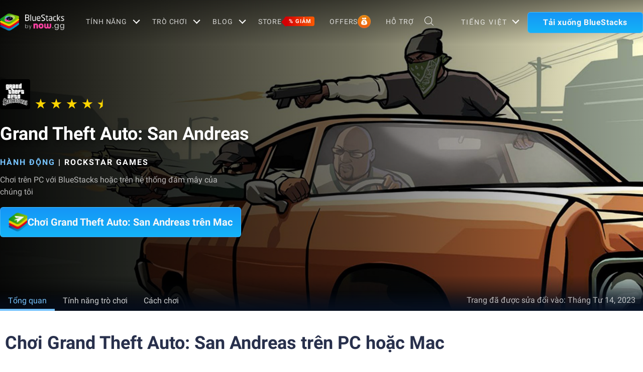

--- FILE ---
content_type: text/html; charset=utf-8
request_url: https://www.bluestacks.com/vi/apps/action/grand-theft-auto-san-andreas-on-pc.html
body_size: 75116
content:
<!DOCTYPE html><html lang="vi" dir="ltr" data-country="US" data-locale="vi"><head><script>var domain = 'bluestacks.com';
                  if (
                    location.hostname.includes('bluestacks.com')
                  ) {
                    domain = 'bluestacks.com';
                  } else if (location.hostname === 'local.bluestacks.com') {
                    domain = 'local.bluestacks.com';
                  } else if (location.hostname === 'localhost') {
                    domain = 'localhost';
                  } else {
                    domain = 'bstkinternal.net';
                  }

                  var setCookie = (cookieName, cookieValue, daysToExpire) => {
                    var date = new Date();
                    date.setTime(date.getTime() + daysToExpire * 24 * 60 * 60 * 1000);
                    var expires = 'expires=' + date.toUTCString();
                    document.cookie = cookieName + '=' + cookieValue + ';' + expires + ';' + domain + ';path=/';
                  };

                  function getCookie(cname) {
                    var name = cname + "=";
                    var decodedCookie = decodeURIComponent(document.cookie);
                    var ca = decodedCookie.split(';');
                    for (var i = 0; i < ca.length; i++) {
                      var c = ca[i];
                      while (c.charAt(0) == ' ') {
                        c = c.substring(1);
                      }
                      if (c.indexOf(name) == 0) {
                        return c.substring(name.length, c.length);
                      }
                    }
                    return "";
                  }

                  if (!getCookie('experiment_version') && location.pathname.includes('/apps/')) {
                    setCookie('experiment_version', 'experiment_variant', 7);
                  }
                  var htmlEle = document.querySelector('html');
                  htmlEle.classList.add('experiment_variant');
                </script><link rel="preload" href="https://cdn-bgp.bluestacks.com/BGP/vn/gametiles_com.rockstargames.gtasa.jpg" as="image" media="(max-width: 767px)"/><link rel="preload" href="https://cdn-www.bluestacks.com/bs-images/wallpaper.jpg" as="image" media="(min-width: 768px)"/><meta charSet="UTF-8"/><title>Tải và Chơi Grand Theft Auto: San Andreas trên PC (máy tính) và Mac (Giả Lập)</title><meta name="robots" content="index,follow"/><meta http-equiv="X-UA-Compatible" content="ie=edge"/><link rel="canonical" href="https://www.bluestacks.com/vi/apps/action/grand-theft-auto-san-andreas-on-pc.html"/><meta name="description" content="Cài đặt BlueStacks để chơi Grand Theft Auto: San Andreas ngay trên laptop hay PC, Mac hoặc laptop của bạn. Tận hưởng trải nghiệm mượt mà bằng bàn phím và chuột, hoặc tay cầm."/><meta name="baidu-site-verification" content="code-y42E1spUr0"/><meta name="theme-color" content="#FF42A5"/><meta property="og:locale" content="vi"/><meta property="og:type" content="website"/><meta property="og:title" content="Tải và Chơi Grand Theft Auto: San Andreas trên PC (máy tính) và Mac (Giả Lập)"/><meta property="og:description" content="Cài đặt BlueStacks để chơi Grand Theft Auto: San Andreas ngay trên laptop hay PC, Mac hoặc laptop của bạn. Tận hưởng trải nghiệm mượt mà bằng bàn phím và chuột, hoặc tay cầm."/><meta property="og:url" content="https://www.bluestacks.com/vi/apps/action/grand-theft-auto-san-andreas-on-pc.html"/><meta property="og:site_name" content="Bluestacks - The Best Android Emulator on PC as Rated by You"/><meta property="article:publisher" content="https://www.facebook.com/BlueStacksInc/"/><meta property="og:updated_time" content="2021-10-04T11:56:17+00:00"/><meta property="fb:app_id" content="236804760387339"/><meta property="twitter:title" content="Tải và Chơi Grand Theft Auto: San Andreas trên PC (máy tính) và Mac (Giả Lập)"/><meta property="og:image:alt" content="Tải và Chơi Grand Theft Auto: San Andreas trên PC (máy tính) và Mac (Giả Lập)"/><meta name="twitter:title" content="Tải và Chơi Grand Theft Auto: San Andreas trên PC (máy tính) và Mac (Giả Lập)"/><meta name="twitter:description" content="Cài đặt BlueStacks để chơi Grand Theft Auto: San Andreas ngay trên laptop hay PC, Mac hoặc laptop của bạn. Tận hưởng trải nghiệm mượt mà bằng bàn phím và chuột, hoặc tay cầm."/><meta name="twitter:creator" content="@bluestacksinc"/><link rel="icon" href="https://cdn-www.bluestacks.com/bs-images/logo-icon.png" sizes="32x32"/><link rel="icon" href="https://cdn-www.bluestacks.com/bs-images/logo-icon.png" sizes="192x192"/><link rel="apple-touch-icon-precomposed" href="https://cdn-www.bluestacks.com/bs-images/logo-icon.png"/><meta name="msapplication-TileImage" content="https://cdn-www.bluestacks.com/bs-images/logo-icon.png"/><meta name="viewport" content="width=device-width,initial-scale=1,shrink-to-fit=no"/><meta name="google-site-verification" content="tbz8pRvfI7jRiJR8spPefljM-dF2Vi3MIxitsQ2oX_Y"/><meta name="naver-site-verification" content="c5e09798c62ac637c3a92471c52d236c3e4bffc1"/><meta name="referrer" content="no-referrer-when-downgrade"/><link rel="preconnect" href="https://cloud.bluestacks.com"/><link rel="dns-prefetch" href="https://www.google-analytics.com"/><link rel="preconnect" href="https://fonts.gstatic.com"/><meta property="og:image" content="https://cdn-www.bluestacks.com/bs-images/6_com.rockstargames.gtasa_.jpg"/><meta property="og:image:secure_url" content="https://cdn-www.bluestacks.com/bs-images/6_com.rockstargames.gtasa_.jpg"/><meta property="og:image:width" content="1200"/><meta property="og:image:height" content="630"/><meta property="og:image:type" content="image/jpeg"/><meta name="twitter:card" content="summary_large_image"/><meta name="twitter:image" content="https://cdn-www.bluestacks.com/bs-images/6_com.rockstargames.gtasa_.jpg"/><link rel="alternate" href="https://www.bluestacks.com/apps/action/grand-theft-auto-san-andreas-on-pc.html" hrefLang="x-default"/><link rel="alternate" href="https://www.bluestacks.com/tw/apps/action/grand-theft-auto-san-andreas-on-pc.html" hrefLang="zh-hant"/><link rel="alternate" href="https://www.bluestacks.com/vi/apps/action/grand-theft-auto-san-andreas-on-pc.html" hrefLang="vi"/><link rel="alternate" href="https://www.bluestacks.com/tr/apps/action/grand-theft-auto-san-andreas-on-pc.html" hrefLang="tr"/><link rel="alternate" href="https://www.bluestacks.com/th/apps/action/grand-theft-auto-san-andreas-on-pc.html" hrefLang="th"/><link rel="alternate" href="https://www.bluestacks.com/ru/apps/action/grand-theft-auto-san-andreas-on-pc.html" hrefLang="ru"/><link rel="alternate" href="https://www.bluestacks.com/pt-br/apps/action/grand-theft-auto-san-andreas-on-pc.html" hrefLang="pt-br"/><link rel="alternate" href="https://www.bluestacks.com/pl/apps/action/grand-theft-auto-san-andreas-on-pc.html" hrefLang="pl"/><link rel="alternate" href="https://www.bluestacks.com/ja/apps/action/grand-theft-auto-san-andreas-on-pc.html" hrefLang="ja"/><link rel="alternate" href="https://www.bluestacks.com/it/apps/action/grand-theft-auto-san-andreas-on-pc.html" hrefLang="it"/><link rel="alternate" href="https://www.bluestacks.com/id/apps/action/grand-theft-auto-san-andreas-on-pc.html" hrefLang="id"/><link rel="alternate" href="https://www.bluestacks.com/fr/apps/action/grand-theft-auto-san-andreas-on-pc.html" hrefLang="fr"/><link rel="alternate" href="https://www.bluestacks.com/es/apps/action/grand-theft-auto-san-andreas-on-pc.html" hrefLang="es"/><link rel="alternate" href="https://www.bluestacks.com/de/apps/action/grand-theft-auto-san-andreas-on-pc.html" hrefLang="de"/><link rel="alternate" href="https://www.bluestacks.com/ar/apps/action/grand-theft-auto-san-andreas-on-pc.html" hrefLang="ar"/><link rel="preload" as="image" href="https://cdn-www.bluestacks.com/bs-images/wallpaper.jpg"/><meta name="next-head-count" content="59"/><script id="global-script" strategy="afterInteractive">
              window['gtag_enable_tcf_support'] = true;
              window.show_advertisement = true;
              // GA init function
              window.dataLayer = window.dataLayer || [];
              function gtag(){dataLayer.push(arguments);}
              </script><script id="quantcast-script" strategy="afterInteractive">
              window.inMobileScript = function() {
            var host = "bluestacks.com";
            var element = document.createElement("script");
            var firstScript = document.getElementsByTagName("script")[0];
            var url = "https://cmp.inmobi.com".concat("/choice/", "mw9xJtqPQGFbC", "/", host, "/choice.js?tag_version=V3");
            var uspTries = 0;
            var uspTriesLimit = 3;
            element.async = true;
            element.type = "text/javascript";
            element.src = url;
            firstScript.parentNode.insertBefore(element, firstScript);
            function makeStub() {
                var TCF_LOCATOR_NAME = "__tcfapiLocator";
                var queue = [];
                var win = window;
                var cmpFrame;
                function addFrame() {
                    var doc = win.document;
                    var otherCMP = !!win.frames[TCF_LOCATOR_NAME];
                    if (!otherCMP) {
                        if (doc.body) {
                            var iframe = doc.createElement("iframe");
                            iframe.style.cssText = "display:none";
                            iframe.name = TCF_LOCATOR_NAME;
                            doc.body.appendChild(iframe);
                        } else {
                            setTimeout(addFrame, 5);
                        }
                    }
                    return !otherCMP;
                }
                function tcfAPIHandler() {
                    var gdprApplies;
                    var args = arguments;
                    if (!args.length) {
                        return queue;
                    } else if (args[0] === "setGdprApplies") {
                        if (args.length > 3 && args[2] === 2 && typeof args[3] === "boolean") {
                            gdprApplies = args[3];
                            if (typeof args[2] === "function") {
                                args[2]("set", true);
                            }
                        }
                    } else if (args[0] === "ping") {
                        var retr = {
                            gdprApplies: gdprApplies,
                            cmpLoaded: false,
                            cmpStatus: "stub"
                        };
                        if (typeof args[2] === "function") {
                            args[2](retr);
                        }
                    } else {
                        if (args[0] === "init" && typeof args[3] === "object") {
                            args[3] = Object.assign(args[3], {
                                tag_version: "V3"
                            });
                        }
                        queue.push(args);
                    }
                }
                function postMessageEventHandler(event) {
                    var msgIsString = typeof event.data === "string";
                    var json = {};
                    try {
                        if (msgIsString) {
                            json = JSON.parse(event.data);
                        } else {
                            json = event.data;
                        }
                    } catch (ignore) {}
                    var payload = json.__tcfapiCall;
                    if (payload) {
                        window.__tcfapi(payload.command, payload.version, function(retValue, success) {
                            var returnMsg = {
                                __tcfapiReturn: {
                                    returnValue: retValue,
                                    success: success,
                                    callId: payload.callId
                                }
                            };
                            if (msgIsString) {
                                returnMsg = JSON.stringify(returnMsg);
                            }
                            if (event && event.source && event.source.postMessage) {
                                event.source.postMessage(returnMsg, "*");
                            }
                        }, payload.parameter);
                    }
                }
                while(win){
                    try {
                        if (win.frames[TCF_LOCATOR_NAME]) {
                            cmpFrame = win;
                            break;
                        }
                    } catch (ignore) {}
                    if (win === window.top) {
                        break;
                    }
                    win = win.parent;
                }
                if (!cmpFrame) {
                    addFrame();
                    win.__tcfapi = tcfAPIHandler;
                    win.addEventListener("message", postMessageEventHandler, false);
                }
            }
            makeStub();
            function makeGppStub() {
                const CMP_ID = 10;
                const SUPPORTED_APIS = [
                    "2:tcfeuv2",
                    "6:uspv1",
                    "7:usnatv1",
                    "8:usca",
                    "9:usvav1",
                    "10:uscov1",
                    "11:usutv1",
                    "12:usctv1"
                ];
                window.__gpp_addFrame = function(n) {
                    if (!window.frames[n]) {
                        if (document.body) {
                            var i = document.createElement("iframe");
                            i.style.cssText = "display:none";
                            i.name = n;
                            document.body.appendChild(i);
                        } else {
                            window.setTimeout(window.__gpp_addFrame, 10, n);
                        }
                    }
                };
                window.__gpp_stub = function() {
                    var b = arguments;
                    __gpp.queue = __gpp.queue || [];
                    __gpp.events = __gpp.events || [];
                    if (!b.length || b.length == 1 && b[0] == "queue") {
                        return __gpp.queue;
                    }
                    if (b.length == 1 && b[0] == "events") {
                        return __gpp.events;
                    }
                    var cmd = b[0];
                    var clb = b.length > 1 ? b[1] : null;
                    var par = b.length > 2 ? b[2] : null;
                    if (cmd === "ping") {
                        clb({
                            gppVersion: "1.1",
                            cmpStatus: "stub",
                            cmpDisplayStatus: "hidden",
                            signalStatus: "not ready",
                            supportedAPIs: SUPPORTED_APIS,
                            cmpId: CMP_ID,
                            sectionList: [],
                            applicableSections: [
                                -1
                            ],
                            gppString: "",
                            parsedSections: {}
                        }, true);
                    } else if (cmd === "addEventListener") {
                        if (!("lastId" in __gpp)) {
                            __gpp.lastId = 0;
                        }
                        __gpp.lastId++;
                        var lnr = __gpp.lastId;
                        __gpp.events.push({
                            id: lnr,
                            callback: clb,
                            parameter: par
                        });
                        clb({
                            eventName: "listenerRegistered",
                            listenerId: lnr,
                            data: true,
                            pingData: {
                                gppVersion: "1.1",
                                cmpStatus: "stub",
                                cmpDisplayStatus: "hidden",
                                signalStatus: "not ready",
                                supportedAPIs: SUPPORTED_APIS,
                                cmpId: CMP_ID,
                                sectionList: [],
                                applicableSections: [
                                    -1
                                ],
                                gppString: "",
                                parsedSections: {}
                            }
                        }, true);
                    } else if (cmd === "removeEventListener") {
                        var success = false;
                        for(var i = 0; i < __gpp.events.length; i++){
                            if (__gpp.events[i].id == par) {
                                __gpp.events.splice(i, 1);
                                success = true;
                                break;
                            }
                        }
                        clb({
                            eventName: "listenerRemoved",
                            listenerId: par,
                            data: success,
                            pingData: {
                                gppVersion: "1.1",
                                cmpStatus: "stub",
                                cmpDisplayStatus: "hidden",
                                signalStatus: "not ready",
                                supportedAPIs: SUPPORTED_APIS,
                                cmpId: CMP_ID,
                                sectionList: [],
                                applicableSections: [
                                    -1
                                ],
                                gppString: "",
                                parsedSections: {}
                            }
                        }, true);
                    } else if (cmd === "hasSection") {
                        clb(false, true);
                    } else if (cmd === "getSection" || cmd === "getField") {
                        clb(null, true);
                    } else {
                        __gpp.queue.push([].slice.apply(b));
                    }
                };
                window.__gpp_msghandler = function(event) {
                    var msgIsString = typeof event.data === "string";
                    try {
                        var json = msgIsString ? JSON.parse(event.data) : event.data;
                    } catch (e) {
                        var json = null;
                    }
                    if (typeof json === "object" && json !== null && "__gppCall" in json) {
                        var i = json.__gppCall;
                        window.__gpp(i.command, function(retValue, success) {
                            var returnMsg = {
                                __gppReturn: {
                                    returnValue: retValue,
                                    success: success,
                                    callId: i.callId
                                }
                            };
                            event.source.postMessage(msgIsString ? JSON.stringify(returnMsg) : returnMsg, "*");
                        }, "parameter" in i ? i.parameter : null, "version" in i ? i.version : "1.1");
                    }
                };
                if (!("__gpp" in window) || typeof window.__gpp !== "function") {
                    window.__gpp = window.__gpp_stub;
                    window.addEventListener("message", window.__gpp_msghandler, false);
                    window.__gpp_addFrame("__gppLocator");
                }
            }
            makeGppStub();
            var uspStubFunction = function() {
                var arg = arguments;
                if (typeof window.__uspapi !== uspStubFunction) {
                    setTimeout(function() {
                        if (typeof window.__uspapi !== "undefined") {
                            window.__uspapi.apply(window.__uspapi, arg);
                        }
                    }, 500);
                }
            };
            var checkIfUspIsReady = function() {
                uspTries++;
                if (window.__uspapi === uspStubFunction && uspTries < uspTriesLimit) {
                    console.warn("USP is not accessible");
                } else {
                    clearInterval(uspInterval);
                }
            };
            if (typeof window.__uspapi === "undefined") {
                window.__uspapi = uspStubFunction;
                var uspInterval = setInterval(checkIfUspIsReady, 6000);
            }
        };
             (
              ()=>{
            window.getDomainFromUrl = function(url_) {
                const url = new URL(url_);
                const parts = url.hostname.split(".");
                if (parts.length > 2) {
                    return parts.slice(-2).join(".");
                }
                return url.hostname;
            };
            // Listen for the parent's response
            window.addEventListener("message", (event)=>{
                const domain = window.getDomainFromUrl(event.origin);
                if ([
                    "bluestacks.com",
                    "bstkinternal.net"
                ].includes(domain)) {
                    if (event.data.action_type === "isBS5ClientResult") {
                        document.querySelector("body").dataset["appplayer"] = true;
                        window.appplayer = true;
                        console.warn("AppCenter is detected");
                    }
                }
            });
            window.gotAppPlayerBackPage = ()=>{
                if (window.location.pathname == "/products/deals.html") {
                    window.parent.postMessage({
                        action_type: "goback"
                    }, "https://cdn-bgp.bluestacks.com");
                    return;
                }
                if (window.history.length > 1) {
                    window.history.back();
                } else {
                    window.parent.postMessage({
                        action_type: "goback"
                    }, "https://cdn-bgp.bluestacks.com");
                }
            };
            window.addAppPlayerBackButton = ()=>{
                var ref;
                const button = document.createElement("button");
                button.className = "app-placyer-back"; // Add class
                button.innerHTML = `
                <svg xmlns="http://www.w3.org/2000/svg" width="20" height="20" viewBox="0 0 20 20" fill="none">
                    <path d="M17 10.5H3M3 10.5L8.5 5M3 10.5L8.5 16" 
                          stroke="#F7FAFF" strokeWidth="2" 
                          style="stroke: rgb(247, 250, 255); stroke-opacity: 1;">
                    </path>
                </svg>
                Go Back
            `;
                button.onclick = window.gotAppPlayerBackPage;
                document === null || document === void 0 ? void 0 : (ref = document.body) === null || ref === void 0 ? void 0 : ref.appendChild(button);
            };
            // Call the function to add the button
            if (window.self !== window.top) {
                window.parent.postMessage({
                    action_type: "isBS5Client"
                }, "https://cdn-bgp.bluestacks.com");
                window.isBS5ClientInterval = setInterval(()=>{
                    window.parent.postMessage({
                        action_type: "isBS5Client"
                    }, "https://cdn-bgp.bluestacks.com");
                }, 50);
                setTimeout(()=>{
                    window.parent.postMessage({
                        action_type: "isBS5Client"
                    }, "https://cdn-bgp.bluestacks.com");
                    window.addAppPlayerBackButton();
                    if (window.isBS5ClientInterval) {
                        clearInterval(window.isBS5ClientInterval);
                    }
                }, 2000);
            } else {
                inMobileScript();
            }
        }
             )();
             </script><script strategy="lazyOnload">
                  let bstkLazyloadImages = () =>{
                    var forEach = (list, callback) => {
                      Array.prototype.forEach.call(list, callback);
                    };
                    var preloadImage = (img) => {
                      const src = img.getAttribute("data-src");
                      const oSrc = img.getAttribute("data-org");
                      const tryAlt = img.getAttribute("data-try-alt"); 

                      if (!src) return;

                      const virtualImg = new Image();
                      virtualImg.src = src;

                      virtualImg.onload = (e) => {
                        img.setAttribute("src", src);
                        img.addEventListener(
                          "load",
                          function loaded() {
                            if (!img) return;
                            img.classList.add("loadded");
                            img.classList.add("unblur");
                            img.classList.remove("lazy");
                          },
                          false
                        );
                      };

                      function tryAltDomains(errorImg, index){
                        return new Promise((resolve, reject) => { 
                          let domains = ["d2u1q3j7uk6p0t.cloudfront.net"]
                          if(domains[index]){
                            let newImg = errorImg.split('/');
                            newImg[2] = domains[index];
                            newImg = newImg.join('/')
                            const img = new Image();
                            img.src = newImg;
                            if (img.complete) {
                              resolve(newImg);
                            } else {
                              img.onload = () => {
                                resolve(newImg);
                              };
                              img.onerror = () => {
                                if(index < domains.length){
                                  return resolve(tryAltDomains(newImg, index + 1));
                                }else{
                                  return reject(false);
                                }
                              };
                            }
                          }else{
                            return reject(false);
                          }
                        })
                      }
                      
                      virtualImg.onerror = (e) => {
                        const fallbackSrc = img.getAttribute("data-fallback");
                        if(tryAlt){
                          tryAltDomains(oSrc, 0)
                          .then((newImg)=>{
                            img.setAttribute("src", newImg);
                          })
                          .catch(()=>{
                            if (fallbackSrc) {
                              img.setAttribute("src", fallbackSrc);
                              img.classList.add("fallback-img");
                            }
                          })
                        }else{
                          if (fallbackSrc) {
                            img.setAttribute("src", fallbackSrc);
                            img.classList.add("fallback-img");
                          }
                        }
                        img.classList.add("loadded");
                        img.classList.add("unblur");
                        img.classList.remove("lazy");
                      };
                    };

                    
                    var lazys = document.querySelectorAll("img.lazy");

                    /**
                     * Checking for Browser support, if not has load it all.
                     */
                    if (!("IntersectionObserver" in window)) {
                      forEach(lazys, (lazy) => preloadImage(lazy));
                    } else {
                      /**
                       * [onIntersection description]
                       * @param  {[type]} entries [description]
                       */
                      const onIntersection = (entries) => {
                        forEach(entries, (entry) => {
                          if (entry.intersectionRatio > 0) {
                            scroll.unobserve(entry.target);
                            preloadImage(entry.target);
                          }
                        });
                      };

                      /**
                       * instance of the IntersectionObserver
                       * @param {[callback]} onIntersection
                       * @see https://developer.mozilla.org/en-US/docs/Web/API/Intersection_Observer_API
                       */
                      const scroll = new IntersectionObserver(onIntersection, {
                        rootMargin: "50px 0px",
                        threshold: 0.1,
                      });

                      /**
                       * Targeting all selected elements to be observed
                       */
                      forEach(lazys, (lazy) => scroll.observe(lazy));
                    }
                  }
                  document.addEventListener("DOMContentLoaded", () => {
                    bstkLazyloadImages();
                    setTimeout(()=>{
                      bstkLazyloadImages();
                    },3000)
                  })

                  </script><script id="gtag-base" strategy="afterInteractive">
            // <!-- Google Tag Manager -->
            (function(w,d,s,l,i){w[l]=w[l]||[];w[l].push({'gtm.start':
            new Date().getTime(),event:'gtm.js'});var f=d.getElementsByTagName(s)[0],
            j=d.createElement(s),dl=l!='dataLayer'?'&l='+l:'';j.async=true;j.src=
            'https://www.googletagmanager.com/gtm.js?id='+i+dl;f.parentNode.insertBefore(j,f);
            })(window,document,'script','dataLayer','GTM-W4Z4SG');
            // <!-- End Google Tag Manager -->
          </script><script strategy="afterInteractive">
              let quantcastTimerCount = 0;
              let domain_name = 'bluestacks.com';
              let quantcastCookie = getCookie('quant_cast_cookie');
              if(quantcastCookie == 'accept'){
                window.show_advertisement = true;
              }else{
                window.show_advertisement = false;
              }
              if (
                location.hostname.includes('bluestacks.com')
              ) {
                domain_name = 'bluestacks.com';
              } else if (location.hostname === 'local.bluestacks.com') {
                domain_name = 'local.bluestacks.com';
              } else if (location.hostname === 'localhost') {
                domain_name = 'localhost';
              } else {
                domain_name = 'bstkinternal.net';
              }

              function getCookie(cname) {
                var name = cname + "=";
                var decodedCookie = decodeURIComponent(document.cookie);
                var ca = decodedCookie.split(';');
                for (var i = 0; i < ca.length; i++) {
                  var c = ca[i];
                  while (c.charAt(0) == ' ') {
                    c = c.substring(1);
                  }
                  if (c.indexOf(name) == 0) {
                    return c.substring(name.length, c.length);
                  }
                }
                return "";
              }
              var setCookie = (cookieName, cookieValue, daysToExpire) => {
                var date = new Date();
                date.setTime(date.getTime() + daysToExpire * 24 * 60 * 60 * 1000);
                var expires = 'expires=' + date.toUTCString();
                document.cookie = cookieName + '=' + cookieValue + ';' + expires + ';' + domain_name + ';path=/';
              };
              let gtmLoaded = false;
              let gaLoaded = false;

              const loadGTM = () => {
                if (!gtmLoaded) {
                  let quantcastCookie = getCookie('quant_cast_cookie');
                  if (quantcastCookie == 'accept') {
                    gtmLoaded = true;
                    let gtmScriptTag = document.createElement('script');
                    gtmScriptTag.src = '/wp-content/themes/bluestacks/js/gtm.js';
                    gtmScriptTag.async = true;
                    document.head.appendChild(gtmScriptTag);
                  }
                }
              }

              const loadGA = () => {
                if (!gaLoaded) {
                  let quantcastCookie = getCookie('quant_cast_cookie');
                  if (quantcastCookie) {
                    gaLoaded = true;
                    let gaScriptTag = document.createElement('script');
                    gaScriptTag.src = 'https://www.googletagmanager.com/gtag/js?id=G-3PED3R14PQ';
                    gaScriptTag.async = true;
                    document.head.appendChild(gaScriptTag);
          
                    setTimeout(function(){
                      gtag('js', new Date());
                      gtag('config', 'G-3PED3R14PQ');
                    },1000);
                  }
                }
              }

              window.quant_cast_cookie = true;
              document.addEventListener( 'click', function ( event ) {
                let eleClass = event.target.className.toString();
                // Save and Exit button event
                if(!event.target.className){
                  eleClass = event.target.parentElement.className.toString();
                }
                if(event.target && (eleClass.trim() == 'css-47sehv' || event.target.className == 'qc-cmp2-close-icon') ) {
                  setCookie('quant_cast_cookie',window.quant_cast_cookie , 30);
                  //loadGTM();
                  loadGA();
                };
                let moreOptClass = event.target.className.toString();
                if(!event.target.className){
                  moreOptClass = event.target.parentElement.className.toString();
                }
                // Save and Exit button event
                if(event.target && (moreOptClass.trim() == 'css-1hy2vtq') ) {
                  window.quant_cast_cookie = false;
                };
                if(event.target && (event.target.innerText == 'REJECT ALL' || event.target.innerText == 'OFF')) {
                  quant_cast_cookie = false;
                };
                if(event.target && (event.target.innerText == 'ACCEPT ALL' || event.target.innerText == 'ON')) {
                  quant_cast_cookie = true;
                };
              });

              let quantcastInterval = setInterval(function() {
                //loadGTM();
                loadGA();
              }, 1000)</script><script id="gtag-base" strategy="afterInteractive">
              const loadGAOther = () => {
                let gaScriptTag = document.createElement('script');
                gaScriptTag.src = 'https://www.googletagmanager.com/gtag/js?id=G-3PED3R14PQ';
                gaScriptTag.async = true;
                document.head.appendChild(gaScriptTag);

                setTimeout(function(){
                  gtag('js', new Date());
                  gtag('config', 'G-3PED3R14PQ');
                },1000);
              }
              loadGAOther();
          </script><meta name="next-font-preconnect"/><link rel="preload" href="/_next/static/css/f0dfd0cae46cd43b.css" as="style"/><link rel="stylesheet" href="/_next/static/css/f0dfd0cae46cd43b.css" data-n-p=""/><noscript data-n-css=""></noscript><script defer="" nomodule="" src="/_next/static/chunks/polyfills-5cd94c89d3acac5f.js"></script><script src="/_next/static/chunks/webpack-5c7687d58c15049a.js" defer=""></script><script src="/_next/static/chunks/framework-9cf46cf0fe8d1146.js" defer=""></script><script src="/_next/static/chunks/main-3456a641930ebb2c.js" defer=""></script><script src="/_next/static/chunks/pages/_app-8ca3d3d5004bdddc.js" defer=""></script><script src="/_next/static/chunks/0975f2b1-5217cdcae2597d7e.js" defer=""></script><script src="/_next/static/chunks/2675-3b682edc71d44a12.js" defer=""></script><script src="/_next/static/chunks/1795-fcd12dc84069a4bf.js" defer=""></script><script src="/_next/static/chunks/621-c555ce241eec4ad2.js" defer=""></script><script src="/_next/static/chunks/9941-7c93e2f1f995e0b4.js" defer=""></script><script src="/_next/static/chunks/8899-dfead38c7a94fc11.js" defer=""></script><script src="/_next/static/chunks/5594-09637f7cea7be4bf.js" defer=""></script><script src="/_next/static/chunks/234-58bc333aa305c9ed.js" defer=""></script><script src="/_next/static/chunks/8491-4c71c3566a2de3c1.js" defer=""></script><script src="/_next/static/chunks/594-b67a1b25c478fc9d.js" defer=""></script><script src="/_next/static/chunks/5971-ddabbc00140672b0.js" defer=""></script><script src="/_next/static/chunks/pages/apps/%5Bcategory%5D/%5Bapp-page%5D-567ca87211e1913c.js" defer=""></script><script src="/_next/static/RxqVKMWk7HOkDUjqAe0jj/_buildManifest.js" defer=""></script><script src="/_next/static/RxqVKMWk7HOkDUjqAe0jj/_ssgManifest.js" defer=""></script><script src="/_next/static/RxqVKMWk7HOkDUjqAe0jj/_middlewareManifest.js" defer=""></script><style data-styled="" data-styled-version="5.3.11">@font-face{font-family:'Roboto';font-style:normal;font-weight:400;font-display:swap;src:url(https://fonts.gstatic.com/s/roboto/v30/KFOmCnqEu92Fr1Mu72xKKTU1Kvnz.woff2) format('woff2');unicode-range:U+0460-052F,U+1C80-1C88,U+20B4,U+2DE0-2DFF,U+A640-A69F,U+FE2E-FE2F;}/*!sc*/
@font-face{font-family:'Roboto';font-style:normal;font-weight:400;font-display:swap;src:url(https://fonts.gstatic.com/s/roboto/v30/KFOmCnqEu92Fr1Mu5mxKKTU1Kvnz.woff2) format('woff2');unicode-range:U+0301,U+0400-045F,U+0490-0491,U+04B0-04B1,U+2116;}/*!sc*/
@font-face{font-family:'Roboto';font-style:normal;font-weight:400;font-display:swap;src:url(https://fonts.gstatic.com/s/roboto/v30/KFOmCnqEu92Fr1Mu7mxKKTU1Kvnz.woff2) format('woff2');unicode-range:U+1F00-1FFF;}/*!sc*/
@font-face{font-family:'Roboto';font-style:normal;font-weight:400;font-display:swap;src:url(https://fonts.gstatic.com/s/roboto/v30/KFOmCnqEu92Fr1Mu4WxKKTU1Kvnz.woff2) format('woff2');unicode-range:U+0370-03FF;}/*!sc*/
@font-face{font-family:'Roboto';font-style:normal;font-weight:400;font-display:swap;src:url(https://fonts.gstatic.com/s/roboto/v30/KFOmCnqEu92Fr1Mu7WxKKTU1Kvnz.woff2) format('woff2');unicode-range:U+0102-0103,U+0110-0111,U+0128-0129,U+0168-0169,U+01A0-01A1,U+01AF-01B0,U+1EA0-1EF9,U+20AB;}/*!sc*/
@font-face{font-family:'Roboto';font-style:normal;font-weight:400;font-display:swap;src:url(https://fonts.gstatic.com/s/roboto/v30/KFOmCnqEu92Fr1Mu7GxKKTU1Kvnz.woff2) format('woff2');unicode-range:U+0100-024F,U+0259,U+1E00-1EFF,U+2020,U+20A0-20AB,U+20AD-20CF,U+2113,U+2C60-2C7F,U+A720-A7FF;}/*!sc*/
@font-face{font-family:'Roboto';font-style:normal;font-weight:400;font-display:swap;src:url(https://fonts.gstatic.com/s/roboto/v30/KFOmCnqEu92Fr1Mu4mxKKTU1Kg.woff2) format('woff2');unicode-range:U+0000-00FF,U+0131,U+0152-0153,U+02BB-02BC,U+02C6,U+02DA,U+02DC,U+2000-206F,U+2074,U+20AC,U+2122,U+2191,U+2193,U+2212,U+2215,U+FEFF,U+FFFD;}/*!sc*/
@font-face{font-family:'Roboto';font-style:normal;font-weight:500;font-display:swap;src:url(https://fonts.gstatic.com/s/roboto/v30/KFOlCnqEu92Fr1MmEU9fCRc4AMP6lbBP.woff2) format('woff2');unicode-range:U+0460-052F,U+1C80-1C88,U+20B4,U+2DE0-2DFF,U+A640-A69F,U+FE2E-FE2F;}/*!sc*/
@font-face{font-family:'Roboto';font-style:normal;font-weight:500;font-display:swap;src:url(https://fonts.gstatic.com/s/roboto/v30/KFOlCnqEu92Fr1MmEU9fABc4AMP6lbBP.woff2) format('woff2');unicode-range:U+0301,U+0400-045F,U+0490-0491,U+04B0-04B1,U+2116;}/*!sc*/
@font-face{font-family:'Roboto';font-style:normal;font-weight:500;font-display:swap;src:url(https://fonts.gstatic.com/s/roboto/v30/KFOlCnqEu92Fr1MmEU9fCBc4AMP6lbBP.woff2) format('woff2');unicode-range:U+1F00-1FFF;}/*!sc*/
@font-face{font-family:'Roboto';font-style:normal;font-weight:500;font-display:swap;src:url(https://fonts.gstatic.com/s/roboto/v30/KFOlCnqEu92Fr1MmEU9fBxc4AMP6lbBP.woff2) format('woff2');unicode-range:U+0370-03FF;}/*!sc*/
@font-face{font-family:'Roboto';font-style:normal;font-weight:500;font-display:swap;src:url(https://fonts.gstatic.com/s/roboto/v30/KFOlCnqEu92Fr1MmEU9fCxc4AMP6lbBP.woff2) format('woff2');unicode-range:U+0102-0103,U+0110-0111,U+0128-0129,U+0168-0169,U+01A0-01A1,U+01AF-01B0,U+1EA0-1EF9,U+20AB;}/*!sc*/
@font-face{font-family:'Roboto';font-style:normal;font-weight:500;font-display:swap;src:url(https://fonts.gstatic.com/s/roboto/v30/KFOlCnqEu92Fr1MmEU9fChc4AMP6lbBP.woff2) format('woff2');unicode-range:U+0100-024F,U+0259,U+1E00-1EFF,U+2020,U+20A0-20AB,U+20AD-20CF,U+2113,U+2C60-2C7F,U+A720-A7FF;}/*!sc*/
@font-face{font-family:'Roboto';font-style:normal;font-weight:500;font-display:swap;src:url(https://fonts.gstatic.com/s/roboto/v30/KFOlCnqEu92Fr1MmEU9fBBc4AMP6lQ.woff2) format('woff2');unicode-range:U+0000-00FF,U+0131,U+0152-0153,U+02BB-02BC,U+02C6,U+02DA,U+02DC,U+2000-206F,U+2074,U+20AC,U+2122,U+2191,U+2193,U+2212,U+2215,U+FEFF,U+FFFD;}/*!sc*/
@font-face{font-family:'Roboto';font-style:normal;font-weight:700;font-display:swap;src:url(https://fonts.gstatic.com/s/roboto/v30/KFOlCnqEu92Fr1MmWUlfCRc4AMP6lbBP.woff2) format('woff2');unicode-range:U+0460-052F,U+1C80-1C88,U+20B4,U+2DE0-2DFF,U+A640-A69F,U+FE2E-FE2F;}/*!sc*/
@font-face{font-family:'Roboto';font-style:normal;font-weight:700;font-display:swap;src:url(https://fonts.gstatic.com/s/roboto/v30/KFOlCnqEu92Fr1MmWUlfABc4AMP6lbBP.woff2) format('woff2');unicode-range:U+0301,U+0400-045F,U+0490-0491,U+04B0-04B1,U+2116;}/*!sc*/
@font-face{font-family:'Roboto';font-style:normal;font-weight:700;font-display:swap;src:url(https://fonts.gstatic.com/s/roboto/v30/KFOlCnqEu92Fr1MmWUlfCBc4AMP6lbBP.woff2) format('woff2');unicode-range:U+1F00-1FFF;}/*!sc*/
@font-face{font-family:'Roboto';font-style:normal;font-weight:700;font-display:swap;src:url(https://fonts.gstatic.com/s/roboto/v30/KFOlCnqEu92Fr1MmWUlfBxc4AMP6lbBP.woff2) format('woff2');unicode-range:U+0370-03FF;}/*!sc*/
@font-face{font-family:'Roboto';font-style:normal;font-weight:700;font-display:swap;src:url(https://fonts.gstatic.com/s/roboto/v30/KFOlCnqEu92Fr1MmWUlfCxc4AMP6lbBP.woff2) format('woff2');unicode-range:U+0102-0103,U+0110-0111,U+0128-0129,U+0168-0169,U+01A0-01A1,U+01AF-01B0,U+1EA0-1EF9,U+20AB;}/*!sc*/
@font-face{font-family:'Roboto';font-style:normal;font-weight:700;font-display:swap;src:url(https://fonts.gstatic.com/s/roboto/v30/KFOlCnqEu92Fr1MmWUlfChc4AMP6lbBP.woff2) format('woff2');unicode-range:U+0100-024F,U+0259,U+1E00-1EFF,U+2020,U+20A0-20AB,U+20AD-20CF,U+2113,U+2C60-2C7F,U+A720-A7FF;}/*!sc*/
@font-face{font-family:'Roboto';font-style:normal;font-weight:700;font-display:swap;src:url(https://fonts.gstatic.com/s/roboto/v30/KFOlCnqEu92Fr1MmWUlfBBc4AMP6lQ.woff2) format('woff2');unicode-range:U+0000-00FF,U+0131,U+0152-0153,U+02BB-02BC,U+02C6,U+02DA,U+02DC,U+2000-206F,U+2074,U+20AC,U+2122,U+2191,U+2193,U+2212,U+2215,U+FEFF,U+FFFD;}/*!sc*/
@font-face{font-family:'Poppins';font-style:normal;font-weight:400;font-display:swap;src:url(https://fonts.gstatic.com/s/poppins/v20/pxiEyp8kv8JHgFVrJJbecnFHGPezSQ.woff2) format('woff2');unicode-range:U+0900-097F,U+1CD0-1CF6,U+1CF8-1CF9,U+200C-200D,U+20A8,U+20B9,U+25CC,U+A830-A839,U+A8E0-A8FB;}/*!sc*/
@font-face{font-family:'Poppins';font-style:normal;font-weight:400;font-display:swap;src:url(https://fonts.gstatic.com/s/poppins/v20/pxiEyp8kv8JHgFVrJJnecnFHGPezSQ.woff2) format('woff2');unicode-range:U+0100-024F,U+0259,U+1E00-1EFF,U+2020,U+20A0-20AB,U+20AD-20CF,U+2113,U+2C60-2C7F,U+A720-A7FF;}/*!sc*/
@font-face{font-family:'Poppins';font-style:normal;font-weight:400;font-display:swap;src:url(https://fonts.gstatic.com/s/poppins/v20/pxiEyp8kv8JHgFVrJJfecnFHGPc.woff2) format('woff2');unicode-range:U+0000-00FF,U+0131,U+0152-0153,U+02BB-02BC,U+02C6,U+02DA,U+02DC,U+2000-206F,U+2074,U+20AC,U+2122,U+2191,U+2193,U+2212,U+2215,U+FEFF,U+FFFD;}/*!sc*/
@font-face{font-family:'Poppins';font-style:normal;font-weight:500;font-display:swap;src:url(https://fonts.gstatic.com/s/poppins/v20/pxiByp8kv8JHgFVrLGT9Z11lFd2JQEl8qw.woff2) format('woff2');unicode-range:U+0900-097F,U+1CD0-1CF6,U+1CF8-1CF9,U+200C-200D,U+20A8,U+20B9,U+25CC,U+A830-A839,U+A8E0-A8FB;}/*!sc*/
@font-face{font-family:'Poppins';font-style:normal;font-weight:500;font-display:swap;src:url(https://fonts.gstatic.com/s/poppins/v20/pxiByp8kv8JHgFVrLGT9Z1JlFd2JQEl8qw.woff2) format('woff2');unicode-range:U+0100-024F,U+0259,U+1E00-1EFF,U+2020,U+20A0-20AB,U+20AD-20CF,U+2113,U+2C60-2C7F,U+A720-A7FF;}/*!sc*/
@font-face{font-family:'Poppins';font-style:normal;font-weight:500;font-display:swap;src:url(https://fonts.gstatic.com/s/poppins/v20/pxiByp8kv8JHgFVrLGT9Z1xlFd2JQEk.woff2) format('woff2');unicode-range:U+0000-00FF,U+0131,U+0152-0153,U+02BB-02BC,U+02C6,U+02DA,U+02DC,U+2000-206F,U+2074,U+20AC,U+2122,U+2191,U+2193,U+2212,U+2215,U+FEFF,U+FFFD;}/*!sc*/
@font-face{font-family:'Poppins';font-style:normal;font-weight:600;font-display:swap;src:url(https://fonts.gstatic.com/s/poppins/v20/pxiByp8kv8JHgFVrLEj6Z11lFd2JQEl8qw.woff2) format('woff2');unicode-range:U+0900-097F,U+1CD0-1CF6,U+1CF8-1CF9,U+200C-200D,U+20A8,U+20B9,U+25CC,U+A830-A839,U+A8E0-A8FB;}/*!sc*/
@font-face{font-family:'Poppins';font-style:normal;font-weight:600;font-display:swap;src:url(https://fonts.gstatic.com/s/poppins/v20/pxiByp8kv8JHgFVrLEj6Z1JlFd2JQEl8qw.woff2) format('woff2');unicode-range:U+0100-024F,U+0259,U+1E00-1EFF,U+2020,U+20A0-20AB,U+20AD-20CF,U+2113,U+2C60-2C7F,U+A720-A7FF;}/*!sc*/
@font-face{font-family:'Poppins';font-style:normal;font-weight:600;font-display:swap;src:url(https://fonts.gstatic.com/s/poppins/v20/pxiByp8kv8JHgFVrLEj6Z1xlFd2JQEk.woff2) format('woff2');unicode-range:U+0000-00FF,U+0131,U+0152-0153,U+02BB-02BC,U+02C6,U+02DA,U+02DC,U+2000-206F,U+2074,U+20AC,U+2122,U+2191,U+2193,U+2212,U+2215,U+FEFF,U+FFFD;}/*!sc*/
@font-face{font-family:'Poppins';font-style:normal;font-weight:700;font-display:swap;src:url(https://fonts.gstatic.com/s/poppins/v20/pxiByp8kv8JHgFVrLCz7Z11lFd2JQEl8qw.woff2) format('woff2');unicode-range:U+0900-097F,U+1CD0-1CF6,U+1CF8-1CF9,U+200C-200D,U+20A8,U+20B9,U+25CC,U+A830-A839,U+A8E0-A8FB;}/*!sc*/
@font-face{font-family:'Poppins';font-style:normal;font-weight:700;font-display:swap;src:url(https://fonts.gstatic.com/s/poppins/v20/pxiByp8kv8JHgFVrLCz7Z1JlFd2JQEl8qw.woff2) format('woff2');unicode-range:U+0100-024F,U+0259,U+1E00-1EFF,U+2020,U+20A0-20AB,U+20AD-20CF,U+2113,U+2C60-2C7F,U+A720-A7FF;}/*!sc*/
@font-face{font-family:'Poppins';font-style:normal;font-weight:700;font-display:swap;src:url(https://fonts.gstatic.com/s/poppins/v20/pxiByp8kv8JHgFVrLCz7Z1xlFd2JQEk.woff2) format('woff2');unicode-range:U+0000-00FF,U+0131,U+0152-0153,U+02BB-02BC,U+02C6,U+02DA,U+02DC,U+2000-206F,U+2074,U+20AC,U+2122,U+2191,U+2193,U+2212,U+2215,U+FEFF,U+FFFD;}/*!sc*/
*{font-family:'Roboto',sans-serif;box-sizing:border-box;margin:0;padding:0;}/*!sc*/
*:focus,*:active,*:hover{outline:none;}/*!sc*/
.overflow-y-hidden{overflow-y:hidden;}/*!sc*/
.blog-home-page *{font-family:"Poppins",sans-serif;}/*!sc*/
.blog-home-page .subscribe-email .pop-up-content .upper-section .heading{width:100%;}/*!sc*/
.blog-home-page .header-wrapper .container .right-section .language-selector .language-selector-btn:hover .sub-menu{top:64px;}/*!sc*/
.blog-home-page .cat-lbl[data-cat="updates"],.blog-home-page .cat-title[data-cat="updates"]{color:#ea526f !important;}/*!sc*/
.blog-home-page .cat-lbl[data-cat="news"],.blog-home-page .cat-title[data-cat="news"]{color:#3ddc97 !important;}/*!sc*/
.blog-home-page .cat-lbl[data-cat="game-guides"],.blog-home-page .cat-title[data-cat="game-guides"]{color:#ff8a5b !important;}/*!sc*/
.blog-home-page .cat-lbl[data-cat="bluestacks-exclusives"],.blog-home-page .cat-title[data-cat="bluestacks-exclusives"]{color:#FFD500 !important;}/*!sc*/
.blog-home-page .cat-lbl[data-cat="bluestacks-roundups"],.blog-home-page .cat-title[data-cat="bluestacks-roundups"]{color:#CD4631 !important;}/*!sc*/
.blog-home-page .cat-lbl[data-cat="app-reviews"],.blog-home-page .cat-title[data-cat="app-reviews"]{color:#25CED1 !important;}/*!sc*/
@media (max-width:767px){.blog-home-page .subscribe-email{display:block;}.blog-home-page .subscribe-email .content-box .container{-webkit-flex-direction:column;-ms-flex-direction:column;flex-direction:column;-webkit-box-pack:center;-webkit-justify-content:center;-ms-flex-pack:center;justify-content:center;}.blog-home-page .subscribe-email .content-box .container .subscribe-heading{font-weight:700;font-size:18px !important;line-height:28px;padding:0;-webkit-flex:unset;-ms-flex:unset;flex:unset;}.blog-home-page .subscribe-email .content-box .container .newsletter-blog.subscribe-box{width:100%;margin-top:24px;}.blog-home-page .subscribe-email .content-box .container .newsletter-blog.subscribe-box .nw-error{top:-28px;font-size:10px;}}/*!sc*/
html,body{margin:0;padding:0;width:100%;background:#ffffff;}/*!sc*/
ul[class]{list-style:none;padding:0;margin:0;}/*!sc*/
button,.btn{cursor:pointer;}/*!sc*/
h1,h2,h3,h4,h5,h6,p,span{margin:0;font-weight:unset;}/*!sc*/
a{color:inherit;-webkit-text-decoration:none;text-decoration:none;cursor:pointer;}/*!sc*/
b,strong{font-family:var(--font-bold);}/*!sc*/
.inline-lazy{display:inline;}/*!sc*/
.main-content{min-height:calc(100vh - 297px);}/*!sc*/
.mac_intel-no-download .download-button,.experiment_variant .mac_intel-no-download .download-button,.mac_intel-no-download .container .right-section .download-buttons a.download-button,.experiment_variant .mac_intel-no-download.mac-os a.old-download,.mac_intel-no-download .container .left-section .download-ab-button,.mac_intel-no-download .left-section .download-ab-button,.mac_intel-no-download .old-download.download-ab-button,.mac_intel-no-download .container .download-wrapper > a.download-button{background:#b3c1ce !important;cursor:default;}/*!sc*/
.mac_intel-no-download .download-button:hover,.experiment_variant .mac_intel-no-download .download-button:hover,.mac_intel-no-download .container .right-section .download-buttons a.download-button:hover,.experiment_variant .mac_intel-no-download.mac-os a.old-download:hover,.mac_intel-no-download .container .left-section .download-ab-button:hover,.mac_intel-no-download .left-section .download-ab-button:hover,.mac_intel-no-download .old-download.download-ab-button:hover,.mac_intel-no-download .container .download-wrapper > a.download-button:hover{background:#b3c1ce !important;webkit-filter:none;-webkit-filter:none;filter:none;}/*!sc*/
.mac_intel-no-download .sub-title a{pointer-events:none;color:#b3c1ce !important;cursor:default;}/*!sc*/
.mac_intel-no-download .pop-up-content .lower-section .download-wrapper .old-download.download-button{color:#bbb;}/*!sc*/
.tooltip-text-mac_intel{display:none;width:-webkit-max-content;width:-moz-max-content;width:max-content;max-width:365px;line-height:1.5em;}/*!sc*/
.mac_intel-no-download-tooltip{overflow:visible !important;z-index:1;}/*!sc*/
.mac_intel-no-download-tooltip .tooltip-text-mac_intel{position:absolute;background:rgba(0,0,0,0.9);color:white;padding:4px 12px;border-radius:8px;font-size:14px;font-weight:normal;top:130%;left:50%;-webkit-transform:translateX(-50%) scale(0.9);-ms-transform:translateX(-50%) scale(0.9);transform:translateX(-50%) scale(0.9);opacity:0;visibility:hidden;-webkit-transition:all 0.3s ease-in-out;transition:all 0.3s ease-in-out;box-shadow:0 4px 10px rgba(0,0,0,0.2);}/*!sc*/
.mac_intel-no-download-tooltip .tooltip-text-mac_intel::after{content:"";position:absolute;bottom:100%;left:50%;-webkit-transform:translateX(-50%);-ms-transform:translateX(-50%);transform:translateX(-50%);border-width:8px;border-style:solid;border-color:transparent transparent rgba(0,0,0,0.85) transparent;}/*!sc*/
.mac_intel-no-download-tooltip:hover .tooltip-text-mac_intel{display:block;opacity:1;visibility:visible;-webkit-transform:translateX(-50%) scale(1);-ms-transform:translateX(-50%) scale(1);transform:translateX(-50%) scale(1);}/*!sc*/
.windows-os .cloud-games-section .download-bsx:not(.download-bs10){display:none !important;}/*!sc*/
html[lang=ar] .cloud-games-section .container .download-banner{-webkit-flex-direction:row-reverse;-ms-flex-direction:row-reverse;flex-direction:row-reverse;}/*!sc*/
html[lang=ar] .faq-section .container .faq-list .faq-item .toggle-arrow{right:unset;left:0;}/*!sc*/
html[lang=ar] .download-other-versions{-webkit-flex-direction:row-reverse;-ms-flex-direction:row-reverse;flex-direction:row-reverse;}/*!sc*/
html[lang=ar] .all-versions .download-version-list .version-li .r-section{margin-left:0;}/*!sc*/
html[lang=ar] .all-versions .download-version-list .version-li .r-section .l-side .title{margin-left:0;margin-right:8px;}/*!sc*/
@media (min-width:768px){html[lang=ar] .all-versions .download-version-list .version-li .r-section{margin-right:102px;}}/*!sc*/
.autocomplete-suggestions{z-index:9999;position:fixed !important;max-height:250px;border-radius:5px;background:#fff;overflow:hidden;overflow-y:auto;display:none;}/*!sc*/
.autocomplete-suggestions .search-wrapper .heading{display:-webkit-box;display:-webkit-flex;display:-ms-flexbox;display:flex;-webkit-box-pack:justify;-webkit-justify-content:space-between;-ms-flex-pack:justify;justify-content:space-between;margin:14px 0 5px 0;padding:0 14px;font-weight:700;font-size:60px;line-height:72px;color:#fff;}/*!sc*/
.autocomplete-suggestions .search-wrapper .heading .heading-title{font-weight:600;font-size:16px;line-height:24px;color:#28304c;margin:0;}/*!sc*/
.autocomplete-suggestions .search-wrapper .heading .view-all{font-weight:400;font-size:14px;line-height:24px;color:#0082e5;}/*!sc*/
.autocomplete-suggestions .search-wrapper .suggestion-list .autocomplete-suggestion{padding:10px 14px;border-bottom:1px solid #eee;color:#556789;font-size:16px;}/*!sc*/
.autocomplete-suggestions .search-wrapper .suggestion-list .autocomplete-suggestion:not(:last-child){border-bottom:1px solid rgba(169,173,184,.3);}/*!sc*/
.autocomplete-suggestions .search-wrapper .suggestion-list .autocomplete-suggestion .search-i{display:-webkit-box;display:-webkit-flex;display:-ms-flexbox;display:flex;-webkit-align-items:center;-webkit-box-align:center;-ms-flex-align:center;align-items:center;}/*!sc*/
.autocomplete-suggestions .search-wrapper .suggestion-list .autocomplete-suggestion .search-i figure{height:40px;width:40px;}/*!sc*/
.autocomplete-suggestions .search-wrapper .suggestion-list .autocomplete-suggestion .search-i figure img{height:100%;width:100%;object-fit:cover;display:inline-block;}/*!sc*/
.autocomplete-suggestions .search-wrapper .suggestion-list .autocomplete-suggestion .search-i figcaption{margin-left:18px;font-size:18px;line-height:28px;color:#394566;width:calc(100% - 58px);-webkit-box-orient:vertical;display:-webkit-box;-webkit-line-clamp:1;overflow:hidden;text-overflow:ellipsis;}/*!sc*/
.autocomplete-suggestions .search-wrapper .suggestion-list .autocomplete-suggestion .search-i figcaption b{color:#0091ff;font-weight:400;}/*!sc*/
body{-webkit-font-smoothing:antialiased;overflow-x:hidden;}/*!sc*/
.snow{display:none;}/*!sc*/
.banner-hidden .header-wrapper{background:#1f2640;position:fixed;-webkit-transition:.3s ease-in-out;transition:.3s ease-in-out;height:64px;}/*!sc*/
.banner-hidden .blog-home-page .header-wrapper{position:fixed !important;background:#001333 !important;}/*!sc*/
.banner-hidden .header-app-tab-section{position:fixed !important;width:100% !important;top:64px !important;z-index:3 !important;background-color:#1e2640 !important;-webkit-transition:.3s ease-in-out;transition:.3s ease-in-out;bottom:unset;}/*!sc*/
.banner-hidden .header-app-tab-section .published-date{display:none;}/*!sc*/
@media (max-width:767px){.css-ev1fav.css-ev1fav{width:90% !important;}.css-ev1fav.css-ev1fav .qc-usp-close-icon{background-size:50%;}.css-ev1fav.css-ev1fav .qc-usp-ui-content .qc-usp-title{line-height:1.3 !important;padding-right:40px !important;}.css-ev1fav.css-ev1fav .qc-usp-ui-content .qc-usp-main-messaging{padding-right:16px !important;}.qc-cmp-cleanslate p{line-height:1.3 !important;}}/*!sc*/
.blog-pages:not(.blog-home-page) .footer-wrapper .breadcrum-list > li:last-child:hover{color:#fff;}/*!sc*/
.blog-pages:not(.blog-home-page) .footer-wrapper .breadcrum-list > li:last-child a{cursor:pointer;pointer-events:none;}/*!sc*/
.blog-pages.blog-home-page .footer-wrapper .breadcrum-list > li:last-child{pointer-events:none;}/*!sc*/
.blog-pages.blog-home-page .footer-wrapper .breadcrum-list > li:last-child:hover{color:rgba(255,255,255,0.8);}/*!sc*/
.flex{display:-webkit-box;display:-webkit-flex;display:-ms-flexbox;display:flex;}/*!sc*/
.flex.perfectCenter{-webkit-box-pack:center;-webkit-justify-content:center;-ms-flex-pack:center;justify-content:center;-webkit-align-items:center;-webkit-box-align:center;-ms-flex-align:center;align-items:center;}/*!sc*/
.flex.hrtlCenter{-webkit-box-pack:center;-webkit-justify-content:center;-ms-flex-pack:center;justify-content:center;}/*!sc*/
.flex.vrtlCenter{-webkit-align-items:center;-webkit-box-align:center;-ms-flex-align:center;align-items:center;}/*!sc*/
.flex.flex-end{-webkit-box-pack:end;-webkit-justify-content:flex-end;-ms-flex-pack:end;justify-content:flex-end;}/*!sc*/
.flex.space-btw{-webkit-box-pack:justify;-webkit-justify-content:space-between;-ms-flex-pack:justify;justify-content:space-between;}/*!sc*/
.flex.space-around{-webkit-box-pack:space-around;-webkit-justify-content:space-around;-ms-flex-pack:space-around;justify-content:space-around;}/*!sc*/
.flex.column{-webkit-flex-direction:column;-ms-flex-direction:column;flex-direction:column;}/*!sc*/
.flex.start{-webkit-align-items:flex-start;-webkit-box-align:flex-start;-ms-flex-align:flex-start;align-items:flex-start;}/*!sc*/
.flex.pointer{cursor:pointer;}/*!sc*/
.laoder-div{display:-webkit-box;display:-webkit-flex;display:-ms-flexbox;display:flex;-webkit-box-pack:center;-webkit-justify-content:center;-ms-flex-pack:center;justify-content:center;-webkit-align-items:center;-webkit-box-align:center;-ms-flex-align:center;align-items:center;}/*!sc*/
.tab-nav-loader{background:rgba(255,255,255,0.20);width:60px;height:20px;position:relative;overflow:hidden;border-radius:4px;}/*!sc*/
.tab-nav-loader::after{content:"";position:absolute;top:0;left:-150%;width:150%;height:100%;background:linear-gradient(64deg,transparent 36% ,rgba(255,255,255,0.6) 50%,transparent 70%);-webkit-animation:shimmer 1.5s infinite;animation:shimmer 1.5s infinite;}/*!sc*/
@-webkit-keyframes shimmer{0%{left:-150%;}100%{left:100%;}}/*!sc*/
@keyframes shimmer{0%{left:-150%;}100%{left:100%;}}/*!sc*/
.container{max-width:1300px;width:100%;margin:0 auto;}/*!sc*/
@media (max-width:1260px){.container{padding-right:12px !important;padding-left:12px !important;}}/*!sc*/
@media (max-width:1024px){.container{padding-right:12px !important;padding-left:12px !important;}}/*!sc*/
.mob-visible{display:none;}/*!sc*/
@media (max-width:1024px){.mob-visible{display:block;}}/*!sc*/
.img-responsive{max-width:100%;width:auto;height:auto;}/*!sc*/
.image-fit{height:100%;width:100%;}/*!sc*/
.hidden{display:none !important;}/*!sc*/
.display-block{display:block !important;}/*!sc*/
.mac-os .non-mac,.safari .non-mac,.apple-safari .non-mac{display:none;}/*!sc*/
.mac-os .mac-visible.hide,.safari .mac-visible.hide,.apple-safari .mac-visible.hide{display:block !important;}/*!sc*/
.mac-os .download-button.download-bsx.download-bs10,.safari .download-button.download-bsx.download-bs10,.apple-safari .download-button.download-bsx.download-bs10{border:1px solid #fff;background:0 0;pointer-events:none;}/*!sc*/
figure{position:relative;}/*!sc*/
.img-loading{display:none;-webkit-align-items:center;-webkit-box-align:center;-ms-flex-align:center;align-items:center;-webkit-box-pack:center;-webkit-justify-content:center;-ms-flex-pack:center;justify-content:center;-webkit-flex-flow:column;-ms-flex-flow:column;flex-flow:column;position:absolute;top:0;left:0;width:100%;height:100%;background-color:#ddd;background-size:calc(100% / 3);overflow:hidden;z-index:1;}/*!sc*/
.img-loading .svg-icon{max-width:50%;max-height:50%;width:calc(100% - 20px);position:absolute;}/*!sc*/
.img-loading .shine{width:100%;height:100%;-webkit-transition:0.3s;transition:0.3s;background:linear-gradient(-90deg,#efefef 0,#fcfcfc 50%,#efefef 100%);background-size:400% 400%;-webkit-animation:shine 1.3s infinite;animation:shine 1.3s infinite;opacity:0.8;}/*!sc*/
@-webkit-keyframes shine{0%{background-position:0% 0%;}100%{background-position:-135% 0%;}}/*!sc*/
@keyframes shine{0%{background-position:0% 0%;}100%{background-position:-135% 0%;}}/*!sc*/
.lazy:not(.loaded)+.img-loading,.swiper-lazy:not(.swiper-lazy-loaded)+.img-loading{display:-webkit-box !important;display:-webkit-flex !important;display:-ms-flexbox !important;display:flex !important;}/*!sc*/
.lazy:not(.loaded)+.img-loading,.swiper-lazy:not(.swiper-lazy-loaded)+.img-loading{display:-webkit-box !important;display:-webkit-flex !important;display:-ms-flexbox !important;display:flex !important;}/*!sc*/
.pop-up{position:fixed;top:0;left:0;width:100vw;height:100%;background:rgba(35,51,76,.9);opacity:0;z-index:-1;}/*!sc*/
.pop-up .close-modal{position:absolute;top:2vw;right:2vw;border:0;padding:20px;background:0 0;}/*!sc*/
.pop-up .close-modal::before,.pop-up .close-modal::after{position:absolute;left:50%;top:50%;content:'';background-color:#fff;-webkit-transform:translate(-50%,-50%) rotate(45deg);-ms-transform:translate(-50%,-50%) rotate(45deg);transform:translate(-50%,-50%) rotate(45deg);-webkit-transform-origin:center center;-ms-transform-origin:center center;transform-origin:center center;}/*!sc*/
.pop-up .close-modal::before{height:2px;width:50%;}/*!sc*/
.pop-up .close-modal::after{height:50%;width:2px;}/*!sc*/
.pop-up.active{-webkit-animation:modal-showing-up .2s cubic-bezier(.5,0,.5,1) forwards;animation:modal-showing-up .2s cubic-bezier(.5,0,.5,1) forwards;z-index:99999;}/*!sc*/
.pop-up.show-content .pop-up-content{opacity:1;-webkit-transform:translate3d(-50%,-50%,0);-ms-transform:translate3d(-50%,-50%,0);transform:translate3d(-50%,-50%,0);}/*!sc*/
.pop-up .pop-up-content{position:absolute;top:50%;left:50%;-webkit-transform:translate3d(-50%,10px,0);-ms-transform:translate3d(-50%,10px,0);transform:translate3d(-50%,10px,0);width:90%;max-width:700px;padding:20px 30px 40px;text-align:center;border-radius:2px;box-sizing:border-box;background:#e9f0f7;opacity:0;-webkit-transition:opacity .15s cubic-bezier(0,.5,.5,1),-webkit-transform .2s cubic-bezier(.5,0,.5,1);-webkit-transition:opacity .15s cubic-bezier(0,.5,.5,1),-webkit-transform .2s cubic-bezier(.5,0,.5,1);transition:opacity .15s cubic-bezier(0,.5,.5,1),-webkit-transform .2s cubic-bezier(.5,0,.5,1);-webkit-transition:-webkit-transform .2s cubic-bezier(.5,0,.5,1),opacity .15s cubic-bezier(0,.5,.5,1);-webkit-transition:transform .2s cubic-bezier(.5,0,.5,1),opacity .15s cubic-bezier(0,.5,.5,1);transition:transform .2s cubic-bezier(.5,0,.5,1),opacity .15s cubic-bezier(0,.5,.5,1);-webkit-transition:-webkit-transform .2s cubic-bezier(.5,0,.5,1),opacity .15s cubic-bezier(0,.5,.5,1),-webkit-transform .2s cubic-bezier(.5,0,.5,1);-webkit-transition:transform .2s cubic-bezier(.5,0,.5,1),opacity .15s cubic-bezier(0,.5,.5,1),-webkit-transform .2s cubic-bezier(.5,0,.5,1);transition:transform .2s cubic-bezier(.5,0,.5,1),opacity .15s cubic-bezier(0,.5,.5,1),-webkit-transform .2s cubic-bezier(.5,0,.5,1);box-shadow:0 14px 28px rgba(19,28,41,.8),0 10px 10px rgba(19,28,41,.4);}/*!sc*/
.pop-up .pop-up-content h5{color:#32406f;font-size:33px;margin:5px auto 20px;font-weight:700;line-height:49.5px;}/*!sc*/
@-webkit-keyframes modal-showing-up{from{opacity:0;}to{opacity:1;}}/*!sc*/
@keyframes modal-showing-up{from{opacity:0;}to{opacity:1;}}/*!sc*/
.persistent-download-section{display:none;position:fixed;top:0;bottom:0;width:100%;z-index:999;background-color:rgba(0,0,0,.5);-webkit-align-items:flex-end;-webkit-box-align:flex-end;-ms-flex-align:flex-end;align-items:flex-end;}/*!sc*/
.persistent-download-section.show{display:-webkit-box;display:-webkit-flex;display:-ms-flexbox;display:flex;}/*!sc*/
.persistent-download-section .download-arrow-block{display:-webkit-box;display:-webkit-flex;display:-ms-flexbox;display:flex;min-width:220px;-webkit-box-pack:center;-webkit-justify-content:center;-ms-flex-pack:center;justify-content:center;-webkit-align-items:center;-webkit-box-align:center;-ms-flex-align:center;align-items:center;-webkit-flex-flow:column;-ms-flex-flow:column;flex-flow:column;padding-bottom:20px;}/*!sc*/
.persistent-download-section .download-arrow-block span{font-size:18px;line-height:26px;color:#fff;margin-bottom:23px;padding:0 10px;}/*!sc*/
.persistent-download-section .download-arrow-block .download-arrow{width:134px;-webkit-animation-name:bounce-up-down;animation-name:bounce-up-down;-webkit-animation-timing-function:linear;animation-timing-function:linear;-webkit-animation-duration:1s;animation-duration:1s;-webkit-animation-iteration-count:infinite;animation-iteration-count:infinite;}/*!sc*/
.is-minimized .categories-navigation{position:fixed;top:0;z-index:9;}/*!sc*/
@-webkit-keyframes bounce-up-down{0%{-webkit-transform:translateY(0);-ms-transform:translateY(0);transform:translateY(0);}50%{-webkit-transform:translateY(-15px);-ms-transform:translateY(-15px);transform:translateY(-15px);}100%{-webkit-transform:translateY(0);-ms-transform:translateY(0);transform:translateY(0);}}/*!sc*/
@keyframes bounce-up-down{0%{-webkit-transform:translateY(0);-ms-transform:translateY(0);transform:translateY(0);}50%{-webkit-transform:translateY(-15px);-ms-transform:translateY(-15px);transform:translateY(-15px);}100%{-webkit-transform:translateY(0);-ms-transform:translateY(0);transform:translateY(0);}}/*!sc*/
#XBox .browse-more-games{background:#fff;padding-top:0;}/*!sc*/
#XBox .browse-more-games .suggested_games_heading{color:#28304c;}/*!sc*/
#XBox .browse-more-games a:not(.suggested_games_more){-webkit-transition:.3s ease-in-out;transition:.3s ease-in-out;box-shadow:0 4px 8px rgba(0,0,0,.10);margin:0 16px 0 0;}/*!sc*/
#XBox .browse-more-games a:not(.suggested_games_more) .feature_game_card_description{position:relative;}/*!sc*/
#XBox .browse-more-games a:not(.suggested_games_more) .feature_game_card_description .arrow_container{position:absolute;right:0;top:40%;height:20px;width:20px;}/*!sc*/
#XBox .browse-more-games a:not(.suggested_games_more) .feature_game_card_description .feature_game_card_description_rating_container{display:none;}/*!sc*/
@media (max-width:767px){body:not(.mac-os) .hero-app-section .container .app-info .download-wrapper .download-button,body:not(.safari):not(.apple-safari):not(.mobile-ios) .hero-app-section .container .app-info .download-wrapper .download-button,body:not(.apple-safari):not(.mobile-ios) .hero-app-section .container .app-info .download-wrapper .download-button{font-size:0;background:transparent !important;padding:0;width:100%;height:68px !important;max-width:100%;min-width:auto;margin-bottom:12px!important;}body.is-iPhone .download-generic .outer-layer .btn-play-now,body.mac-os .download-generic .outer-layer .btn-play-now,body.mobile-ios .download-generic .outer-layer .btn-play-now,body.safari .download-generic .outer-layer .btn-play-now{width:100%;border-radius:0;display:-webkit-box;display:-webkit-flex;display:-ms-flexbox;display:flex;}body:not(.mac-os) #PCClient .hero-app-section .container .app-info .download-wrapper .download-button,body:not(.safari) #PCClient .hero-app-section .container .app-info .download-wrapper .download-button,body:not(.apple-safari) #PCClient .hero-app-section .container .app-info .download-wrapper .download-button{display:none !important;}body.mobile-ios .post-template .l-side .post-content-wrapper .post-content .download-generic .outer-layer .download-wrapper .download-button,body.mac-os .post-template .l-side .post-content-wrapper .post-content .download-generic .outer-layer .download-wrapper .download-button{background:linear-gradient(88.25deg,#df011f .18%,#9d2750 37.7%,#0a88d9 119.08%);}body:not(.mac-os) .main-container .post-template .t-components .l-side .download-generic .outer-layer .download-button,body:not(.mobile-ios) .main-container .post-template .t-components .l-side .download-generic .outer-layer .download-button,body:not(.apple-safari) .main-container .post-template .t-components .l-side .download-generic .outer-layer .download-button{background:url(https://cdn-www.bluestacks.com/bs-images/google-play-badge.png) no-repeat !important;font-size:0 !important;background-size:contain !important;border:none !important;padding:0;width:164px;height:48px !important;min-width:auto;}body.mac-os .main-container .post-template .t-components .l-side .download-generic .outer-layer .download-button,body.mobile-ios .main-container .post-template .t-components .l-side .download-generic .outer-layer .download-button,body.apple-safari .main-container .post-template .t-components .l-side .download-generic .outer-layer .download-button{background:linear-gradient(rgb(21,154,255) 0%,rgb(21,185,255) 100%) !important;font-size:16px !important;width:100%;min-width:100%;max-width:100%;padding:8px 21px;}#XBox .hero-app-section .container .app-info .download-wrapper .download-button{text-align:center;text-transform:uppercase;font-size:14px;line-height:24px;-webkit-letter-spacing:2px;-moz-letter-spacing:2px;-ms-letter-spacing:2px;letter-spacing:2px;min-width:auto;padding:10px 32px;color:#fff;font-weight:700;display:inline-block;box-shadow:none;-webkit-transition:.3s ease-in-out;transition:.3s ease-in-out;max-width:550px;position:relative;height:auto !important;}}/*!sc*/
[lang=ar] section.blog-section .see-all{left:14px;right:unset;}/*!sc*/
[lang=ar] .persistent-download-section.show{-webkit-box-pack:end;-webkit-justify-content:flex-end;-ms-flex-pack:end;justify-content:flex-end;}/*!sc*/
[lang=ar] header.header-wrapper .container .left-section .logo-block{margin:0 0 0 8px;}/*!sc*/
[lang=ar] header.header-wrapper .container .left-section .logo-block .logo-img{margin-left:8px;margin-right:0;}/*!sc*/
[lang=ar] section.how-to-steps-section .description p,[lang=ar] section.app-screenshots .container .content p{text-align:right !important;}/*!sc*/
[lang=ar] .faq-section .container .faq-list .faq-item .toggle-arrow{left:0;right:unset;}/*!sc*/
[lang=ar] .faq-section .container .faq-list .faq-item .faq-a .step-list{padding-right:48px;padding-left:0;}/*!sc*/
[lang=ar] .faq-section .container .faq-list .faq-item .faq-a ol{padding-right:48px;padding-left:0;}/*!sc*/
[lang=ar] header .container .right-section .language-selector{margin-left:10px;margin-right:0;}/*!sc*/
[lang=ar] header .container .right-section .search-wrapper{margin-left:10px;margin-right:0;}/*!sc*/
[lang=ar] header .container .right-section .download-buttons{left:0;}/*!sc*/
[lang=ar] section.hero-app-section .app-tab-section .container .published-date{left:15px;right:unset;}/*!sc*/
[lang=ar] .game-features .game-feature-block .game-feature-wrapper .game-enhancement-features{padding-right:37px;padding-left:0;}/*!sc*/
[lang=ar] .game-features .game-feature-block .game-feature-wrapper .list-wrapper .game-feature-list{padding-left:26px;}/*!sc*/
[lang=ar] .game-features .game-feature-block .game-feature-wrapper .list-wrapper .game-feature-list li{-webkit-box-pack:start;-webkit-justify-content:flex-start;-ms-flex-pack:start;justify-content:flex-start;}/*!sc*/
[lang=ar] section.how-to-steps-section .steps .step-item .content{padding-right:65px;padding-left:0;}/*!sc*/
[lang=ar] section.how-to-steps-section .steps .step-item .content::before{right:0;left:unset;}/*!sc*/
[lang=ar] .blog-pre-registration{background:#1f2640 url(https://cdn-www.bluestacks.com/bs-images/Exclusive-Gaming-Content_AR.jpg) no-repeat;background-position:center left;}/*!sc*/
[lang=ar] .container .arrow_container > svg{float:left;-webkit-transform:rotate(180deg);-ms-transform:rotate(180deg);transform:rotate(180deg);}/*!sc*/
[lang=ar] .footer-wrapper .breadcrum-list > li{padding-right:24px;padding-left:12px;}/*!sc*/
[lang=ar] .footer-wrapper .breadcrum-list > li:not(:first-child)::before{-webkit-transform:rotate(-225deg);-ms-transform:rotate(-225deg);transform:rotate(-225deg);right:0;left:unset;}/*!sc*/
[lang=ar] .footer-wrapper .footer-menu-item.download-social-share .follow-us-on .social-share-links .social-share-item{margin-left:12px;margin-right:0;}/*!sc*/
[lang=ar] .footer-wrapper .policy-links{text-align:right;}/*!sc*/
[lang=ar] .footer-wrapper .policy-links > .policy-items{padding-left:5px;padding-right:0;}/*!sc*/
[lang=ar] .footer-wrapper .policy-links > .policy-items:not(:last-child):after{left:0;right:unset;}/*!sc*/
[lang=ar] .footer-wrapper .logo-breadcrum{margin-left:10px;margin-right:0;}/*!sc*/
[lang=ar] .footer-wrapper .footer-menu-item{margin-left:7%;margin-right:0;}/*!sc*/
[lang=ar] .footer-wrapper .footer-menu-item:first-child{margin-right:0;margin-left:7%;}/*!sc*/
[lang=ar] .footer-wrapper .footer-menu-item.download-social-share .youtube-subscribe .youtube-link .icon-with-text .text-youtube{padding-left:8px;padding-right:0;}/*!sc*/
[lang=ar] .footer-menu-item div.footerMenuItem-title::after,[lang=ar] .footer-menu-item a.footerMenuItem-title::after{right:unset !important;left:5px;}/*!sc*/
[lang=ar] .header-menu .menu-item .sub-menu{right:0;left:unset;}/*!sc*/
[lang=ar] .header-menu .menu-item .sub-menu .sub-menu-item{padding:0;}/*!sc*/
[lang=ar] .menu-item .menu-item-tag.menu-item-tag-after{padding:0 0 0 20px !important;}/*!sc*/
[lang=ar] .menu-item .menu-item-tag.menu-item-tag-after::after{left:0 !important;right:unset !important;}/*!sc*/
@media (max-width:767px){[lang=ar] .menu-item .menu-item-tag.menu-item-tag-after::after{left:26px !important;right:unset !important;}}/*!sc*/
[lang=ar] header .container .right-section .container-autocomplete{right:unset;left:calc(100% - 38px);}/*!sc*/
[lang=ar] header .container .right-section .container-autocomplete form{left:26px;right:20px;}/*!sc*/
[lang=ar] section.hero-app-section .app-banner img{-webkit-transform:scaleX(-1);-ms-transform:scaleX(-1);transform:scaleX(-1);}/*!sc*/
[lang=ar] .tooltip-tag{-webkit-flex-direction:row-reverse;-ms-flex-direction:row-reverse;flex-direction:row-reverse;}/*!sc*/
[lang=ar] .tooltip-tag .tooltip-popup{right:100%;left:unset;}/*!sc*/
[lang=ar] .tooltip-tag .tooltip-popup .popup-wrapper{margin-left:0;margin-right:8px;}/*!sc*/
[lang=ar] .tooltip-tag .tooltip-popup .popup-wrapper::after{border-left:6px solid rgba(255,255,255,0.4);border-right:unset;left:unset;right:-7px;}/*!sc*/
@media (max-width:767px){[lang=ar] .tooltip-tag .tooltip-popup{right:0;left:0;}[lang=ar] .tooltip-tag .tooltip-popup .popup-wrapper{margin-left:0;margin-right:0;}[lang=ar] .game-features .game-feature-block .game-feature-wrapper .game-feature-detail.game-enhancement-features .feature-description.game-enhancement-features{padding-right:0;}[lang=ar] .game-features .game-feature-block .game-feature-wrapper .game-enhancement-features{padding-right:0;}[lang=ar] section.hero-app-section .app-banner img{-webkit-transform:scaleX(1);-ms-transform:scaleX(1);transform:scaleX(1);}[lang=ar] section.hero-app-section .app-info .app-basic-info .info-wrapper{margin-left:0;margin-right:10px;}}/*!sc*/
@media (max-width:1024px){[lang=ar] header .container .right-section .nav-menu-opener{left:0;right:unset;}[lang=ar] header .container .right-section .language-selector{margin-left:40px;margin-right:0;}[lang=ar] header .container .left-section .logo-block{margin:0;}[lang=ar] header .container .left-section .logo-block svg{position:relative;left:75px;}}/*!sc*/
.insta-play-section{background:#e4eef5;padding:64px 0;display:-webkit-box;display:-webkit-flex;display:-ms-flexbox;display:flex;-webkit-box-pack:center;-webkit-justify-content:center;-ms-flex-pack:center;justify-content:center;-webkit-align-items:center;-webkit-box-align:center;-ms-flex-align:center;align-items:center;}/*!sc*/
.insta-play-section .container{display:-webkit-box;display:-webkit-flex;display:-ms-flexbox;display:flex;-webkit-box-pack:center;-webkit-justify-content:center;-ms-flex-pack:center;justify-content:center;-webkit-align-items:center;-webkit-box-align:center;-ms-flex-align:center;align-items:center;cursor:pointer;max-width:870px;}/*!sc*/
.insta-play-section .nowgg-iframe-instaplay{max-width:870px;margin:0 auto;}/*!sc*/
.insta-play-section .no-click{pointer-events:none;}/*!sc*/
.insta-play-section .no-click *{pointer-events:none;}/*!sc*/
@media (min-width:768px){.christmas-celebration{position:relative;}.christmas-celebration .snow{display:block;}.christmas-celebration .footer-wrapper,.christmas-celebration .footer{padding-bottom:149px !important;}.christmas-celebration .footer-wrapper .policy-links,.christmas-celebration .footer .policy-links{z-index:10;}.christmas-celebration.download-page{z-index:auto !important;}.christmas-celebration::before{content:"";background:url(https://cdn-www.bluestacks.com/bs-images/xmas-snow-top.png) no-repeat;position:fixed;left:0;top:0;height:100%;width:100%;z-index:1000;right:0;background-size:100%;pointer-events:none;}.christmas-celebration::after{content:"";background:url(https://cdn-www.bluestacks.com/bs-images/snowland.png) no-repeat;position:fixed;left:0;bottom:0;height:100%;width:100%;z-index:10;right:0;background-position:bottom center;background-size:100%;pointer-events:none;}.gif-img.x-mas-img{position:absolute;bottom:20px;right:100px;max-width:170px;z-index:2;}.santa-left,.snowman-right{position:fixed !important;left:60px;z-index:11 !important;pointer-events:none;}.santa-left{right:unset !important;}.snowman-right{right:7px !important;left:unset !important;bottom:26px !important;z-index:9 !important;}.snowflake{position:fixed;top:-20px;pointer-events:none;-webkit-animation-name:fall;animation-name:fall;-webkit-animation-timing-function:linear;animation-timing-function:linear;-webkit-animation-iteration-count:1;animation-iteration-count:1;}@-webkit-keyframes fall{0%{-webkit-transform:translate(0,0);-ms-transform:translate(0,0);transform:translate(0,0);}25%{-webkit-transform:translate(20px,25vh);-ms-transform:translate(20px,25vh);transform:translate(20px,25vh);}50%{-webkit-transform:translate(-20px,50vh);-ms-transform:translate(-20px,50vh);transform:translate(-20px,50vh);}75%{-webkit-transform:translate(20px,75vh);-ms-transform:translate(20px,75vh);transform:translate(20px,75vh);}100%{-webkit-transform:translate(0,100vh);-ms-transform:translate(0,100vh);transform:translate(0,100vh);}}@keyframes fall{0%{-webkit-transform:translate(0,0);-ms-transform:translate(0,0);transform:translate(0,0);}25%{-webkit-transform:translate(20px,25vh);-ms-transform:translate(20px,25vh);transform:translate(20px,25vh);}50%{-webkit-transform:translate(-20px,50vh);-ms-transform:translate(-20px,50vh);transform:translate(-20px,50vh);}75%{-webkit-transform:translate(20px,75vh);-ms-transform:translate(20px,75vh);transform:translate(20px,75vh);}100%{-webkit-transform:translate(0,100vh);-ms-transform:translate(0,100vh);transform:translate(0,100vh);}}.christmas-celebration .top-games-section{padding-top:40px !important;}.christmas-celebration #download-hero-banner,.christmas-celebration #all-versions,.christmas-celebration .post-template{position:relative;}.christmas-celebration #download-hero-banner::after,.christmas-celebration #all-versions::after,.christmas-celebration .post-template::after{content:"";background:url(https://cdn-www.bluestacks.com/bs-images/christmas-bg.png) no-repeat;position:absolute;bottom:0;width:100%;left:0;height:514px;background-size:cover;background-position:bottom center;background-size:100%;pointer-events:none;}.christmas-celebration .download-ab-button::before,.christmas-celebration .download-bs10::before,.christmas-celebration .feature-top-section .download-button::before{content:"";position:absolute;z-index:1;left:-28px;top:-16px;width:55px;height:35px;background:url(https://cdn-www.bluestacks.com/bs-images/cap.png) no-repeat;background-size:contain;pointer-events:none;}.christmas-celebration .download-ab-button::after,.christmas-celebration .download-bs10::after,.christmas-celebration .feature-top-section .download-button::after{content:"";position:absolute;right:-28px;top:57px;height:60px;width:60px;background:url(https://cdn-www.bluestacks.com/bs-images/christmas-giftbox-and-candy.gif) no-repeat;background-size:contain;pointer-events:none;}.christmas-celebration .download-ab-button:lang(ar)::before,.christmas-celebration .download-bs10:lang(ar)::before,.christmas-celebration .feature-top-section .download-button:lang(ar)::before{right:-28px;-webkit-transform:scaleX(-1);-ms-transform:scaleX(-1);transform:scaleX(-1);}.christmas-celebration .download-ab-button:lang(ar)::after,.christmas-celebration .download-bs10:lang(ar)::after,.christmas-celebration .feature-top-section .download-button:lang(ar)::after{left:-28px;right:unset;}.christmas-celebration #mac-game-section .game-list-section .game-li .game-right-section .download-bs10::after{display:none !important;}.christmas-celebration #mac-game-section .game-list-section .game-li .game-right-section .download-bs10::before{display:none !important;}.christmas-celebration .mac-left-section .download-bs10::after,.christmas-celebration .mac-left-section .download-bs10::before{display:none !important;}.christmas-celebration .feature-top-section .download-button::after{right:-25px !important;top:26px !important;}.christmas-celebration .feature-top-section .download-button:lang(ar)::after{left:-28px;right:unset !important;}.christmas-celebration .header-wrapper{z-index:999;}.christmas-celebration .snow{position:fixed;top:0;left:0;pointer-events:none;z-index:20;display:block;}.christmas-celebration .hero-app-section >.container{z-index:9 !important;}.christmas-celebration .hero-app-section .app-tab-section .container{z-index:1;}.christmas-celebration .hero-app-section .app-tab-section:lang(ar)::after{-webkit-transform:scaleX(-1);-ms-transform:scaleX(-1);transform:scaleX(-1);}.christmas-celebration .hero-app-section .app-info .download-wrapper .christmas-cap{position:absolute;z-index:1;left:-28px;top:-16px;}.christmas-celebration .hero-app-section .app-info .download-wrapper .christmas-gift-box img{max-width:100%;max-height:100%;}.christmas-celebration .hero-app-section .app-info .download-wrapper .download-button.old-download,.christmas-celebration .hero-app-section .app-info .download-wrapper .old-download{border-radius:6px !important;}.christmas-celebration .hero-app-section .app-info .download-wrapper .download-button.old-download::before,.christmas-celebration .hero-app-section .app-info .download-wrapper .old-download::before{content:"";position:absolute;z-index:1;left:-28px;top:-16px;width:55px;height:35px;background:url(https://cdn-www.bluestacks.com/bs-images/cap.png) no-repeat;background-size:contain;pointer-events:none;}.christmas-celebration .hero-app-section .app-info .download-wrapper .download-button.old-download::after,.christmas-celebration .hero-app-section .app-info .download-wrapper .old-download::after{content:"";position:absolute;right:-28px;top:57px;height:60px;width:60px;background:url(https://cdn-www.bluestacks.com/bs-images/christmas-giftbox-and-candy.gif) no-repeat;background-size:contain;pointer-events:none;}.christmas-celebration .hero-app-section .app-info .download-wrapper .download-button.old-download:lang(ar)::before,.christmas-celebration .hero-app-section .app-info .download-wrapper .old-download:lang(ar)::before{right:-28px;-webkit-transform:scaleX(-1);-ms-transform:scaleX(-1);transform:scaleX(-1);}.christmas-celebration .hero-app-section .app-info .download-wrapper .download-button.old-download:lang(ar)::after,.christmas-celebration .hero-app-section .app-info .download-wrapper .old-download:lang(ar)::after{left:-28px;right:unset;}.christmas-celebration .browse-more-games{background:linear-gradient(180deg,#011133 0%,#0E2A3E 100%);position:relative;}.christmas-celebration .browse-more-games::before{content:"";background:url(https://cdn-www.bluestacks.com/bs-images/browse-games-frame.png) no-repeat;position:absolute;bottom:0;width:100%;left:0;background-size:cover;height:100%;background-position:bottom;pointer-events:none;}.christmas-celebration .browse-more-games .container{position:relative;}.christmas-celebration .browse-more-games .suggested_games_heading{color:#fff;}.christmas-celebration #tips_tricks{background:linear-gradient(180deg,#011133 0%,#0E2A3E 100%);position:relative;}.christmas-celebration #tips_tricks::after{content:"";background:url(https://cdn-www.bluestacks.com/bs-images/tips-and-trick.png) no-repeat;position:absolute;bottom:0;width:100%;left:0;height:100%;background-size:cover;background-position:bottom;pointer-events:none;}.christmas-celebration .system-requirement-section{position:relative;background:linear-gradient(180deg,#011133 0%,#0E2A3E 100%);overflow:hidden;}.christmas-celebration .system-requirement-section::before{content:"";background:url(https://cdn-www.bluestacks.com/bs-images/min-sys-req-frame.png) no-repeat;position:absolute;bottom:0;width:100%;left:0;background-size:cover;height:100%;background-position:bottom;pointer-events:none;}.christmas-celebration .system-requirement-section .container{position:relative;}.christmas-celebration .system-requirement-section .container .header-title,.christmas-celebration .system-requirement-section .container .req-title,.christmas-celebration .system-requirement-section .container .system-note>p{color:#fff;}.christmas-celebration .system-requirement-section .container .header-subtitile,.christmas-celebration .system-requirement-section .container .req-description{color:#E8F5FF;}.christmas-celebration .system-requirement-section .container .req-description{opacity:.8;}.christmas-celebration .how-to-steps-section{position:relative;}.christmas-celebration .how-to-steps-section .container{position:relative;}.christmas-celebration .how-to-steps-section::before{content:"";background:url(https://cdn-www.bluestacks.com/bs-images/third-fold-layer.png) no-repeat;position:absolute;bottom:0;width:100%;left:0;height:auto;background-size:cover;min-height:900px;pointer-events:none;}.christmas-celebration .christmas-video-icon{position:absolute;height:168px;width:168px;right:64px;bottom:22px;z-index:999;}.christmas-celebration .christmas-video-icon img{max-height:100%;max-width:100%;}.christmas-celebration section.app-screenshots{background:linear-gradient(180deg,#011133 0%,#0E2A3E 100%);position:relative;}.christmas-celebration section.app-screenshots::before{content:"";background:url(https://cdn-www.bluestacks.com/bs-images/second-fold-layer1.png) no-repeat;position:absolute;bottom:0;width:735px;right:0;height:100%;background-size:cover;background-position:bottom;max-width:100%;pointer-events:none;}.christmas-celebration section.app-screenshots .container{position:relative;z-index:1;}.christmas-celebration section.app-screenshots .container .content{color:#E8F5FF;}.christmas-celebration section.app-screenshots .container .screenshot-heading{color:#fff;}[lang=ar] .christmas-celebration .hero-app-section .app-tab-section::before{left:64px;right:unset;}}/*!sc*/
@media (min-width:768px){.notification-popup{display:none !important;}}/*!sc*/
.mac-os .notification-popup +.bsx-header-wrapper,.is-iPhone .notification-popup +.bsx-header-wrapper,.safari .notification-popup +.bsx-header-wrapper,.mobile-ios .notification-popup +.bsx-header-wrapper{top:0;}/*!sc*/
html:not([lang=en]) .notification-popup{display:none !important;}/*!sc*/
.download-ab-button,.app-description-ab{display:none !important;}/*!sc*/
.experiment_variant .download-ab-button{display :-webkit-inline-box !important;display :-webkit-inline-flex !important;display :-ms-inline-flexbox !important;display :inline-flex !important;}/*!sc*/
.experiment_variant .app-description-ab{display:-webkit-box !important;display:-webkit-flex !important;display:-ms-flexbox !important;display:flex !important;}/*!sc*/
.experiment_variant .hero-app-section .download-button:not(.download-ab-button){display:none !important;}/*!sc*/
@media (max-width:767px){.experiment_variant .hero-app-section .container .app-info .download-wrapper .download-button:not(.download-ab-button){display:-webkit-box !important;display:-webkit-flex !important;display:-ms-flexbox !important;display:flex !important;}}/*!sc*/
@media (max-width:767px){.experiment_variant body:not(.mac-os) .hero-app-section .container .app-info .download-wrapper .download-button:not(.download-ab-button){display:-webkit-box !important;display:-webkit-flex !important;display:-ms-flexbox !important;display:flex !important;background:transparent !important;background-size:cover !important;height:68px !important;}}/*!sc*/
@media (max-width:767px){.experiment_variant .mac-os .hero-app-section .container .app-info .download-wrapper .download-button:not(.download-ab-button){display:-webkit-box !important;display:-webkit-flex !important;display:-ms-flexbox !important;display:flex !important;background:transparent !important;background-size:cover !important;font-size:0 !important;background-position:center center;height:68px !important;overflow:hidden;}}/*!sc*/
.experiment_variant a.download-bs5.old-download,.experiment_variant .mac-os a.old-download{background:linear-gradient(rgb(21,154,255) 0%,rgb(21,185,255) 100%) !important;border:1px solid rgba(255,255,255,0.2) !important;border-radius:6px !important;}/*!sc*/
.experiment_variant a.download-bs5.old-download:hover,.experiment_variant .mac-os a.old-download:hover{background:#52CBFF !important;}/*!sc*/
.experiment_variant a.download-bs5.old-download.download-started.retry-link .retry-button,.experiment_variant .mac-os a.old-download.download-started.retry-link .retry-button,.experiment_variant a.download-bs5.old-download.download-started.retry-link-bs5 .retry-button,.experiment_variant .mac-os a.old-download.download-started.retry-link-bs5 .retry-button{background:transparent !important;}/*!sc*/
.mobile-ios section.hero-app-section .container .app-info .download-wrapper .download-button{background:url(https://cdn-www.bluestacks.com/bs-images/download-app-store-btn.png) !important;font-size:0 !important;height:68px !important;background-size:100% 100% !important;}/*!sc*/
.mobile-ios .play-instantly-body .body-content .nowgg-game-wrapper .loader-screen-section .loader-screen-body .btn-download-bst{background:url(https://cdn-www.bluestacks.com/bs-images/btn-app_store.png) no-repeat;background-size:cover;background-position:center;height:67px;-webkit-flex:unset;-ms-flex:unset;flex:unset;padding:8.484px 16.968px;}/*!sc*/
@media (max-width:767px){.mobile-ios .play-instantly-body .body-content .nowgg-game-wrapper .loader-screen-section .loader-screen-body .btn-download-bst{height:46.044px;}}/*!sc*/
.mobile-ios .play-instantly-body .body-content .nowgg-game-wrapper .loader-screen-section .loader-screen-body .btn-download-bst *{display:none;}/*!sc*/
.mobile-ios .body-content .nowgg-game-wrapper .session-end-timer .timer-right-section a img{display:none;}/*!sc*/
.mobile-ios .body-content .nowgg-game-wrapper .session-end-timer .timer-right-section a span{padding-left:18px;}/*!sc*/
.mobile-ios .body-content .nowgg-game-wrapper .session-end-timer .timer-right-section a span::before{background:url(https://cdn-www.bluestacks.com/bs-images/app-store-icon.png) no-repeat;content:"";position:absolute;height:20px;width:20px;background-size:contain;left:-6px;top:50%;-webkit-transform:translateY(-50%);-ms-transform:translateY(-50%);transform:translateY(-50%);}/*!sc*/
.mobile-android .play-instantly-body .body-content .nowgg-game-wrapper .loader-screen-section .loader-screen-body .btn-download-bst{background:url(https://cdn-www.bluestacks.com/bs-images/popup-gplay-btn.png) no-repeat;background-size:cover;background-position:center;height:67px;-webkit-flex:unset;-ms-flex:unset;flex:unset;height:46.044px;padding:8.484px 16.968px;}/*!sc*/
.mobile-android .play-instantly-body .body-content .nowgg-game-wrapper .loader-screen-section .loader-screen-body .btn-download-bst *{display:none;}/*!sc*/
[lang=ar] .experiment_variant .hero-section .container .feature-list{left:unset;right:40px;}/*!sc*/
@media (max-width:1024px){[lang=ar] .experiment_variant .hero-section .container .feature-list{right:unset;}}/*!sc*/
[lang=ar] .experiment_variant .hero-section .container .feature-list .feature-item{padding-right:14px;padding-left:0;}/*!sc*/
[lang=ar] .experiment_variant .hero-section .container .feature-list .feature-item::before{right:0;left:unset;}/*!sc*/
[lang=ar] .experiment_variant .feature-section .container .feature-list-wrapper{padding-left:0;padding-right:25px;}/*!sc*/
[lang=ar] .experiment_variant .feature-section .container .feature-list-wrapper::before{right:0;left:unset;}/*!sc*/
[lang=ar] .experiment_variant .feature-section .container .feature-list-wrapper .feature-item::before{right:-25px;left:unset;}/*!sc*/
.switch,.back-redirect{display:none;}/*!sc*/
.blog-app-player .header-wrapper,.blog-app-player .categories-navigation .container,.blog-app-player .breadcrumb-section,.blog-app-player .l-side .cat-lnk,.blog-app-player .t-components .r-side,.blog-app-player .download-generic,.blog-app-player .comment-posts,.blog-app-player footer,.blog-app-player .scroll-top-section,.blog-app-player #subscribe-modal,.blog-app-player .l-side .share-components .share-items,.blog-app-player .post-template .t-components .l-side .banner-section{display:none !important;}/*!sc*/
.blog-app-player .post-content{margin-top:24px;}/*!sc*/
.blog-app-player .categories-navigation{top:0;}/*!sc*/
.blog-app-player .post-template{padding-top:36px;}/*!sc*/
.blog-app-player .post-template .t-components{-webkit-box-pack:center;-webkit-justify-content:center;-ms-flex-pack:center;justify-content:center;}/*!sc*/
.blog-app-player .post-template .t-components .l-side{width:736px;margin-right:0;max-width:100%;}/*!sc*/
.blog-app-player .post-template .t-components .l-side .banner-section{margin-bottom:24px;}/*!sc*/
.blog-app-player .back-redirect{position:absolute;top:45px;left:35px;z-index:100;cursor:pointer;background:#28304c;padding:6px 8px;border-radius:10px;}/*!sc*/
.blog-app-player .back-redirect .back-icon{height:16px;width:20px;}/*!sc*/
.blog-app-player .back-redirect.show-ele{display:inline-block;}/*!sc*/
.blog-app-player .switch{position:absolute;display:inline-block;top:45px;right:35px;width:50px;height:24px;background:#28304c;border-radius:20px;border:1px solid #28304c;z-index:100;overflow:hidden;}/*!sc*/
.blog-app-player .switch input{opacity:0;width:0;height:0;}/*!sc*/
.blog-app-player .slider{position:absolute;cursor:pointer;top:0;left:0;right:0;bottom:0;-webkit-transition:0.4s;-webkit-transition:0.4s;transition:0.4s;background:#ffffff;}/*!sc*/
.blog-app-player .slider .svg-icon{height:17px;width:17px;margin-left:4px;margin-top:2px;display:none;}/*!sc*/
.blog-app-player .slider.round{border-radius:34px;background:#28304c;}/*!sc*/
.blog-app-player .slider.round .sun-icon{display:block;}/*!sc*/
.blog-app-player .slider.round::after{content:'';height:20px;width:20px;background:#fff;position:absolute;right:1px;border-radius:50%;border:1px solid rgba(229,229,229,0.57);top:1px;}/*!sc*/
.blog-app-player .slider.round .night-icon{display:none;}/*!sc*/
.blog-app-player .slider.round::before{content:none;}/*!sc*/
.blog-app-player input:checked + .slider::before{content:'';height:20px;width:20px;background:#fff;position:absolute;left:1px;border-radius:50%;border:1px solid rgba(229,229,229,0.57);top:1px;}/*!sc*/
.blog-app-player input:checked + .slider .sun-icon{display:none;}/*!sc*/
.blog-app-player input:checked + .slider .night-icon{display:block;float:right;margin-left:0;margin-right:4px;margin-top:3px;}/*!sc*/
.blog-app-player input:checked + .slider::after{content:none;}/*!sc*/
body.blog-app-player::-webkit-scrollbar{width:7px;}/*!sc*/
body.blog-app-player::-webkit-scrollbar-thumb,body.blog-app-player::-webkit-scrollbar-thumb:active{border-radius:5px;background:#23334c;}/*!sc*/
body.blog-app-player::-webkit-scrollbar-track{border-radius:3px;}/*!sc*/
.theme-dark .blog-app-player .main-container{background:#181b25;}/*!sc*/
.theme-dark .blog-app-player .main-container .l-side .heading{color:#fff;}/*!sc*/
.theme-dark .blog-app-player .main-container .l-side .share-components .author,.theme-dark .blog-app-player .main-container .l-side .share-components .date{color:#f1f1f4;}/*!sc*/
.theme-dark .blog-app-player .main-container .l-side .post-content p,.theme-dark .blog-app-player .main-container .l-side .post-content h2,.theme-dark .blog-app-player .main-container .l-side .post-content h3,.theme-dark .blog-app-player .main-container .l-side .post-content li,.theme-dark .blog-app-player .main-container .l-side .post-content ol,.theme-dark .blog-app-player .main-container .l-side .post-content h1,.theme-dark .blog-app-player .main-container .l-side .post-content h4,.theme-dark .blog-app-player .main-container .l-side .post-content h5,.theme-dark .blog-app-player .main-container .l-side .post-content h6{color:#f1f1f4;}/*!sc*/
.theme-dark .blog-app-player .main-container .back-icon.dark-theme{display:inline-block;}/*!sc*/
.theme-dark .blog-app-player .main-container .back-icon.light-theme{display:none;}/*!sc*/
.theme-dark .blog-app-player .main-container .related-posts .heading{color:#fff;}/*!sc*/
.theme-dark .blog-app-player .main-container .related-posts .related-posts-list .post-item .cat-lbl{color:#f1f1f4;}/*!sc*/
.theme-dark .blog-app-player .main-container .related-posts .related-posts-list .post-item time{color:#9ca2b7;}/*!sc*/
.theme-dark .blog-app-player .main-container .related-posts .related-posts-list .post-item .post-content .article-title{color:#fff;}/*!sc*/
.theme-dark .blog-app-player .main-container .related-posts .related-posts-list .post-item .post-content .content{color:#f1f1f4;}/*!sc*/
.theme-dark .blog-app-player .main-container .back-redirect.show-ele{background:#28304c;}/*!sc*/
.theme-dark .blog-app-player .switch{border:1px solid #9ca2b7;border-radius:34px;background:#9ca2b7;}/*!sc*/
.banner-hidden .sub-menu{top:63px !important;}/*!sc*/
.btn-play-now{display:none;}/*!sc*/
@media (max-width:767px){.download-apk{display:none;}.mobile-android .download-apk{display:-webkit-box;display:-webkit-flex;display:-ms-flexbox;display:flex;margin-bottom:12px;}}/*!sc*/
[lang=ar] .hero-app-section::before{background:linear-gradient(269.94deg,rgba(0,0,0,.95) .02%,rgba(0,0,0,.55) 44.79%,rgba(255,255,255,.0001) 99.98%) !important;}/*!sc*/
.modal{position:fixed;left:0;top:0;display:-webkit-box;display:-webkit-flex;display:-ms-flexbox;display:flex;height:100%;max-height:100vh;width:100%;-webkit-align-items:center;-webkit-box-align:center;-ms-flex-align:center;align-items:center;-webkit-box-pack:center;-webkit-justify-content:center;-ms-flex-pack:center;justify-content:center;overflow:hidden;z-index:999;-webkit-transition:opacity .2s cubic-bezier(.5,0,0,1);transition:opacity .2s cubic-bezier(.5,0,0,1);}/*!sc*/
.modal.opened .modal-content{-webkit-animation:openModal .2s cubic-bezier(0,.5,.5,1) forwards;animation:openModal .2s cubic-bezier(0,.5,.5,1) forwards;}/*!sc*/
.modal .modal-background{position:absolute;width:100%;height:100%;z-index:3;background-color:rgba(10,10,10,.86);}/*!sc*/
.modal .modal-close{position:absolute;right:20px;top:20px;height:32px;width:32px;z-index:9;background:0 0;border:0;cursor:pointer;}/*!sc*/
.modal .modal-close::before,.modal .modal-close::after{position:absolute;left:50%;top:50%;content:'';background-color:#fff;-webkit-transform:translate(-50%,-50%) rotate(45deg);-ms-transform:translate(-50%,-50%) rotate(45deg);transform:translate(-50%,-50%) rotate(45deg);-webkit-transform-origin:center center;-ms-transform-origin:center center;transform-origin:center center;}/*!sc*/
.modal .modal-close::before{height:2px;width:50%;}/*!sc*/
.modal .modal-close::after{height:50%;width:2px;}/*!sc*/
.modal .modal-content{position:relative;margin:0 20px;padding:10px;overflow:auto;z-index:4;max-height:calc(100vh - 160px);width:100%;background-color:transparent;}/*!sc*/
@media (min-width:769px){.modal .modal-content{margin:0 auto;max-height:calc(100vh - 40px);width:calc(100vw - 200px);}}/*!sc*/
.modal .modal-content .video-iframe{margin:0 auto;max-width:1200px;}/*!sc*/
.modal .modal-content .video-iframe .embed-container{position:relative;padding-bottom:56.25%;height:0;overflow:hidden;max-width:100%;}/*!sc*/
.modal .modal-content .video-iframe .embed-container iframe{position:absolute;top:0;left:0;width:100%;height:100%;}/*!sc*/
.modal:not(.opened){opacity:0;pointer-events:none;}/*!sc*/
@-webkit-keyframes openModal{0%{opacity:0;-webkit-transform:translate3d(0,80px,0);-ms-transform:translate3d(0,80px,0);transform:translate3d(0,80px,0);}100%{opacity:1;-webkit-transform:translate3d(0,0,0);-ms-transform:translate3d(0,0,0);transform:translate3d(0,0,0);}}/*!sc*/
@keyframes openModal{0%{opacity:0;-webkit-transform:translate3d(0,80px,0);-ms-transform:translate3d(0,80px,0);transform:translate3d(0,80px,0);}100%{opacity:1;-webkit-transform:translate3d(0,0,0);-ms-transform:translate3d(0,0,0);transform:translate3d(0,0,0);}}/*!sc*/
@-webkit-keyframes closeModal{0%{opacity:1;-webkit-transform:translate3d(0,0,0);-ms-transform:translate3d(0,0,0);transform:translate3d(0,0,0);}100%{opacity:0;-webkit-transform:translate3d(0,80px,0);-ms-transform:translate3d(0,80px,0);transform:translate3d(0,80px,0);}}/*!sc*/
@keyframes closeModal{0%{opacity:1;-webkit-transform:translate3d(0,0,0);-ms-transform:translate3d(0,0,0);transform:translate3d(0,0,0);}100%{opacity:0;-webkit-transform:translate3d(0,80px,0);-ms-transform:translate3d(0,80px,0);transform:translate3d(0,80px,0);}}/*!sc*/
.hidden{display:none !important;}/*!sc*/
body[data-appplayer="true"] header.fixed-transparent-header,body[data-appplayer="true"] header.animate-header,body[data-appplayer="true"] header.header-wrapper,body[data-appplayer="true"] footer.site-footer,body[data-appplayer="true"] a.old-download,body[data-appplayer="true"] a.download-button,body[data-appplayer="true"] a.big-dwn-btn,body[data-appplayer="true"] a.custom-download,body[data-appplayer="true"] .left-section .download-ab-button,body[data-appplayer="true"] section.header-app-tab-section,body[data-appplayer="true"] #footer-banner-section,body[data-appplayer="true"] .main-container .filters,body[data-appplayer="true"] .container.bottom-posts,body[data-appplayer="true"] .selected-country,body[data-appplayer="true"] .share-list .btn-copy,body[data-appplayer="true"] .hero-section-deals,body[data-appplayer="true"] .top-game-section{display:none !important;}/*!sc*/
body[data-appplayer="true"] section.header-app-tab-section{top:0px !important;}/*!sc*/
body[data-appplayer="true"] .main-container .filtered-data{padding-top:40px;}/*!sc*/
@media(max-width:1100px){body[data-appplayer="true"] .product-template .hero-section .left-section .heading,body[data-appplayer="true"] .product-template .hero-section .left-section .heading h2{font-size:32px !important;line-height:1.3;}body[data-appplayer="true"] .product-template .hero-section .left-section .heading *{line-height:1.2;}body[data-appplayer="true"] .product-template .hero-section .left-section .desc{font-size:16px;margin-bottom:0;}body[data-appplayer="true"] .product-template .hero-section .left-section .desc .deal-offer{margin-top:10px;}body[data-appplayer="true"] .product-template .hero-section .left-section .deal-btns .btn-guild,body[data-appplayer="true"] .product-template .hero-section .left-section .deal-btns .btn-deal-cta{font-size:16px;min-width:200px;padding:10px 12px;text-align:center;-webkit-box-pack:center;-webkit-justify-content:center;-ms-flex-pack:center;justify-content:center;}body[data-appplayer="true"] .product-template .hero-section.hero-section-timeless-atm-offers .left-section .desc{display:none;}body[data-appplayer="true"] .product-template .guild-modal .modal-body{padding:20px 30px;max-width:500px;}body[data-appplayer="true"] .product-template .guild-modal .modal-body .modal-icon{width:40px;height:40px;}body[data-appplayer="true"] .product-template .guild-modal .modal-body .modal-heading{font-size:26px;line-height:1.2;}body[data-appplayer="true"] .product-template .guild-modal .modal-body .form .form-group{margin-bottom:20px;}body[data-appplayer="true"] .product-template .guild-modal .modal-body .form .form-group label{font-size:16px;}body[data-appplayer="true"] .product-template .guild-modal .modal-body .form .form-group .input-text{height:40px;padding:8px 10.983px 8px 25px;}body[data-appplayer="true"] .product-template .guild-modal .modal-body .form .form-group .btn-submit{min-height:42px;}}/*!sc*/
body[data-appplayer="true"] .product-template .products-game-section{padding:40px 0 0;}/*!sc*/
body[data-appplayer="true"] .nowbux-wrapper .hero-section .container{padding:40px 15px !important;}/*!sc*/
body[data-appplayer="true"] .nowbux-wrapper .hero-section,body[data-appplayer="true"] .nowbux-wrapper .hero-section .hero-image{height:70vh !important;}/*!sc*/
body[data-appplayer="true"] .nowbux-wrapper .hero-image .object-fit{object-fit:fill;}/*!sc*/
body[data-appplayer="true"] .nowbux-wrapper .game-header-block .view-all{display:none;}/*!sc*/
body[data-appplayer="true"] .nowbux-wrapper .feature-list-container .feature-list-wrapper{padding-left:40px;}/*!sc*/
body[data-appplayer="true"] .nowbux-wrapper .campaigns-tiles-section .swiper .swiper-wrapper .swiper-slide{width:50% !important;height:auto !important;}/*!sc*/
body[data-appplayer="true"] .nowbux-wrapper .campaigns-tiles-section .swiper .swiper-wrapper .swiper-slide .deal-item{width:100%;height:auto !important;padding:30px;}/*!sc*/
@media(max-width:1300px){body[data-appplayer="true"] .nowbux-wrapper .swiper{padding-left:0;padding-right:0;}}/*!sc*/
body[data-appplayer="true"] .app-placyer-back{z-index:999;color:#f6faff;-webkit-backdrop-filter:blur(15px);backdrop-filter:blur(15px);position:absolute;top:20px;left:20px;display:-webkit-box;display:-webkit-flex;display:-ms-flexbox;display:flex;-webkit-align-items:center;-webkit-box-align:center;-ms-flex-align:center;align-items:center;gap:5px;padding:10px 20px;cursor:pointer;position:fixed;font-size:17px;font-weight:500;background:rgba(0,0,0,0.80);border-radius:8px;border:1px solid rgba(255,255,255,0.60);}/*!sc*/
@media(max-width:1100px){body[data-appplayer="true"] .nowbux-wrapper .feature-list-container .feature-list-wrapper{padding-left:60px;}body[data-appplayer="true"] .main-container .filtered-data{padding-left:15px !important;padding-right:15px !important;}}/*!sc*/
header{opacity:0;-webkit-transform:translateY(-10px);-ms-transform:translateY(-10px);transform:translateY(-10px);-webkit-animation:fadeIn 1s ease-in-out 0.8s forwards;animation:fadeIn 1s ease-in-out 0.8s forwards;}/*!sc*/
@-webkit-keyframes fadeIn{to{opacity:1;-webkit-transform:translateY(0);-ms-transform:translateY(0);transform:translateY(0);}}/*!sc*/
@keyframes fadeIn{to{opacity:1;-webkit-transform:translateY(0);-ms-transform:translateY(0);transform:translateY(0);}}/*!sc*/
.sdk-apps .now-ai-chat-widget,.sdk-apps .app-description{display:none !important;}/*!sc*/
data-styled.g1[id="sc-global-GFtbV1"]{content:"sc-global-GFtbV1,"}/*!sc*/
.dTySy{display:-webkit-box;display:-webkit-flex;display:-ms-flexbox;display:flex;-webkit-flex-direction:column;-ms-flex-direction:column;flex-direction:column;-webkit-box-pack:justify;-webkit-justify-content:space-between;-ms-flex-pack:justify;justify-content:space-between;margin-top:12px;margin-bottom:12px;}/*!sc*/
@media (min-width:768px){.dTySy{margin-top:24px;margin-bottom:24px;}}/*!sc*/
.dTySy .trademark-text{margin-top:0px;margin-bottom:0px;font-size:14px;line-height:140%;color:#F5F5F5;opacity:0.3;}/*!sc*/
.dTySy .policy-links{font-size:12px;text-align:left;color:#F5F5F5;opacity:0.7;margin-left:0;margin-bottom:0;display:inline-block;}/*!sc*/
@media (min-width:768px){.dTySy .policy-links{margin-top:4px;line-height:140%;}}/*!sc*/
.dTySy .policy-links > .policy-items{position:relative;padding-right:5px;}/*!sc*/
.dTySy .policy-links > .policy-items:not(:last-child):after{content:"";border-right:1px solid rgba(255,255,255,0.5);right:0;top:0;position:absolute;height:100%;}/*!sc*/
.dTySy .policy-links:last-child{display:inline-block;padding-right:0px;}/*!sc*/
data-styled.g3[id="sc-1c4fb2d6-0"]{content:"dTySy,"}/*!sc*/
.eozvif{padding:11px 30px;gap:8px;height:60px;color:#fff;font-size:20px;font-weight:600;line-height:28px;text-align:center;display:inline-block;-webkit-transition:all 0.3s ease-in-out 0s;transition:all 0.3s ease-in-out 0s;height:auto !important;position:relative;margin-bottom:16px;width:100%;max-width:550px;min-width:370px;-webkit-filter:brightness(97%);filter:brightness(97%);-webkit-align-items:center;-webkit-box-align:center;-ms-flex-align:center;align-items:center;background:linear-gradient(rgb(21,154,255) 0%,rgb(21,185,255) 100%);border:1px solid rgba(255,255,255,0.2);border-radius:6px;}/*!sc*/
.eozvif *{pointer-events:none;}/*!sc*/
.eozvif .old-download{color:#fff;border:none !important;border-radius:0 !important;-webkit-filter:none !important;filter:none !important;}/*!sc*/
.eozvif .old-download:hover{background:#76d009 !important;color:#fff !important;-webkit-transition:0.3s ease-in-out;transition:0.3s ease-in-out;-webkit-filter:none !important;filter:none !important;}/*!sc*/
.eozvif.old-download.download-started.retry-link,.eozvif.old-download.download-started.retry-link-bs5{-webkit-flex-direction:row !important;-ms-flex-direction:row !important;flex-direction:row !important;-webkit-box-pack:unset !important;-webkit-justify-content:unset !important;-ms-flex-pack:unset !important;justify-content:unset !important;}/*!sc*/
.eozvif.old-download.download-started.retry-link .button-copy,.eozvif.old-download.download-started.retry-link-bs5 .button-copy{display:-webkit-box;display:-webkit-flex;display:-ms-flexbox;display:flex;-webkit-flex-direction:column;-ms-flex-direction:column;flex-direction:column;-webkit-align-items:center;-webkit-box-align:center;-ms-flex-align:center;align-items:center;color:#fff;width:calc(100% - 51px);}/*!sc*/
.eozvif.old-download.download-started.retry-link .button-copy .so-button,.eozvif.old-download.download-started.retry-link-bs5 .button-copy .so-button{padding-right:51px;width:100%;min-width:131px;overflow:hidden;white-space:nowrap;display:block;}/*!sc*/
.eozvif.old-download.download-started.retry-link .retry-button,.eozvif.old-download.download-started.retry-link-bs5 .retry-button{position:absolute;right:0;-webkit-backdrop-filter:blur(6px);backdrop-filter:blur(6px);width:51px;height:100%;display:-webkit-box;display:-webkit-flex;display:-ms-flexbox;display:flex;-webkit-align-items:center;-webkit-box-align:center;-ms-flex-align:center;align-items:center;-webkit-box-pack:center;-webkit-justify-content:center;-ms-flex-pack:center;justify-content:center;top:0;margin-right:0;}/*!sc*/
@media (max-width:767px){.eozvif:not(footer .download-buttons > a){padding:5px 13px;}}/*!sc*/
.eozvif .cta-block{display:-webkit-box;display:-webkit-flex;display:-ms-flexbox;display:flex;-webkit-flex-direction:column;-ms-flex-direction:column;flex-direction:column;-webkit-align-items:flex-start;-webkit-box-align:flex-start;-ms-flex-align:flex-start;align-items:flex-start;color:#fff;font-feature-settings: "clig" off, "liga" off;font-family:"Poppins",sans-serif;font-size:16px;font-weight:600;line-height:28px;}/*!sc*/
.eozvif .cta-block .sub-text{color:#fff;font-feature-settings: "clig" off, "liga" off;font-family:"Poppins",sans-serif;font-size:14px;font-weight:400;line-height:20px;}/*!sc*/
.eozvif .brand-logo{height:38px;width:38px;}/*!sc*/
.eozvif:hover{-webkit-filter:brightness(110%);filter:brightness(110%);color:#fff;}/*!sc*/
.eozvif.download-started{color:#fff;position:relative;}/*!sc*/
.eozvif.download-started:hover{color:#fff;}/*!sc*/
.eozvif.download-started .download-loader{position:absolute;left:0;bottom:-1px;height:4px;background:#52cbff;width:100%;overflow:hidden;}/*!sc*/
.eozvif.download-started .download-loader *{pointer-events:none;}/*!sc*/
.eozvif.download-started .download-loader::after{position:absolute;left:-100%;content:"";display:block;background-color:#fff;height:4px;width:100%;-webkit-animation:getWidth 0.5s ease-in infinite;animation:getWidth 0.5s ease-in infinite;}/*!sc*/
.eozvif.download-started.retry-link,.eozvif.download-started.retry-link-bs5{-webkit-flex-direction:row-reverse !important;-ms-flex-direction:row-reverse !important;flex-direction:row-reverse !important;-webkit-box-pack:center;-webkit-justify-content:center;-ms-flex-pack:center;justify-content:center;}/*!sc*/
.eozvif.download-started.retry-link .button-copy,.eozvif.download-started.retry-link-bs5 .button-copy{-webkit-box-pack:start;-webkit-justify-content:flex-start;-ms-flex-pack:start;justify-content:flex-start;}/*!sc*/
.eozvif.download-started .retry-button{position:relative;margin-right:12px;}/*!sc*/
@-webkit-keyframes getWidth{0%{left:-100%;}100%{left:100%;}}/*!sc*/
@keyframes getWidth{0%{left:-100%;}100%{left:100%;}}/*!sc*/
.eozvif.old-download.download-ab-button{padding:10px 16px;gap:12px;color:rgb(255,255,255);font-size:20px;font-weight:600;line-height:28px;text-align:center;display:-webkit-inline-box;display:-webkit-inline-flex;display:-ms-inline-flexbox;display:inline-flex;-webkit-transition:none;transition:none;position:relative;margin-bottom:16px;max-width:550px;min-width:370px;border-radius:6px !important;-webkit-filter:brightness(97%);filter:brightness(97%);-webkit-box-align:center;-webkit-align-items:center;-webkit-box-align:center;-ms-flex-align:center;align-items:center;height:auto !important;border:1px solid rgba(255,255,255,0.2) !important;background:linear-gradient(rgb(21,154,255) 0%,rgb(21,185,255) 100%) !important;}/*!sc*/
.eozvif.old-download.download-ab-button .cta-block{font-size:20px;}/*!sc*/
.eozvif.old-download.download-ab-button.download-started.retry-link .retry-button{background:linear-gradient(rgb(21,154,255) 0%,rgb(21,185,255) 100%) !important;}/*!sc*/
.eozvif.download-btn-mobile{background:none !important;padding:0 !important;}/*!sc*/
.eozvif.download-btn-mobile figure{height:100%;width:100%;}/*!sc*/
.eozvif.download-btn-mobile figure img{height:100%;width:100%;object-fit:cover;border-radius:6px;}/*!sc*/
.eozvif.download-btn-mobile-custome{min-width:300px;height:70px !important;background:transparent !important;overflow:hidden;}/*!sc*/
.eozvif .button-cta-text{font-weight:800;background:linear-gradient(rgb(21,154,255) 0%,rgb(21,185,255) 100%) !important;-webkit-flex-direction:row;-ms-flex-direction:row;flex-direction:row;-webkit-align-items:center;-webkit-box-align:center;-ms-flex-align:center;align-items:center;-webkit-box-pack:center;-webkit-justify-content:center;-ms-flex-pack:center;justify-content:center;font-size:16px;width:100%;height:100%;display:-webkit-box;display:-webkit-flex;display:-ms-flexbox;display:flex;}/*!sc*/
.eozvif .button-cta-text span{-webkit-box-orient:vertical;display:-webkit-box;-webkit-line-clamp:1;overflow:hidden;text-overflow:ellipsis;padding:4px;}/*!sc*/
data-styled.g4[id="sc-502b90ba-0"]{content:"eozvif,"}/*!sc*/
.iNwhon{display:none;-webkit-align-items:center;-webkit-box-align:center;-ms-flex-align:center;align-items:center;-webkit-box-pack:center;-webkit-justify-content:center;-ms-flex-pack:center;justify-content:center;-webkit-flex-flow:column;-ms-flex-flow:column;flex-flow:column;position:absolute;top:0;left:0;width:100%;height:100%;background-color:#ddd;background-size:calc(100% / 3);overflow:hidden;z-index:1;}/*!sc*/
.iNwhon .svg-icon{max-width:50%;max-height:50%;width:calc(100% - 20px);position:absolute;}/*!sc*/
.iNwhon .shine{width:100%;height:100%;-webkit-transition:0.3s;transition:0.3s;background:linear-gradient(-90deg,#efefef 0,#fcfcfc 50%,#efefef 100%);background-size:400% 400%;-webkit-animation:shine 1.3s infinite;animation:shine 1.3s infinite;opacity:0.8;}/*!sc*/
@-webkit-keyframes shine{0%{background-position:0% 0%;}100%{background-position:-135% 0%;}}/*!sc*/
@keyframes shine{0%{background-position:0% 0%;}100%{background-position:-135% 0%;}}/*!sc*/
data-styled.g5[id="sc-d4042cd9-0"]{content:"iNwhon,"}/*!sc*/
.jSEzJH.scroll-top-section{position:fixed;right:30px;height:48px;width:48px;bottom:30px;background:rgb(55,168,255);box-shadow: rgba(46,98,130,0.15) 0px 4px 4px, rgba(46,98,130,0.15) 0px 8px 8px, rgba(39,103,149,0.15) 0px 16px 16px;border-radius:50%;cursor:pointer;opacity:0;-webkit-transition:all 0.4s ease-in 0s;transition:all 0.4s ease-in 0s;z-index:-1;}/*!sc*/
.jSEzJH.scroll-top-section .scroll-top-arrow{content:"";border-style:solid;border-color:rgb(255,255,255);border-image:initial;border-width:0px 3px 3px 0px;display:inline-block;padding:5px;-webkit-transform:rotate(225deg) translate(-50%,-50%);-ms-transform:rotate(225deg) translate(-50%,-50%);transform:rotate(225deg) translate(-50%,-50%);position:absolute;left:calc(50% - 6px);top:11px;}/*!sc*/
.jSEzJH.animate-scroll{opacity:1;z-index:90;}/*!sc*/
@media (max-width:768px){.jSEzJH.scroll-top-section{display:none;}}/*!sc*/
data-styled.g6[id="sc-2e9b5f2b-0"]{content:"jSEzJH,"}/*!sc*/
.glGRle{position:relative;width:100%;height:220px;}/*!sc*/
@media (max-width:768px){.glGRle{width:100%;height:100%;}}/*!sc*/
.glGRle .footer-img-container{height:220px;position:absolute;width:100%;}/*!sc*/
@media (max-width:768px){.glGRle .footer-img-container{height:100%;}}/*!sc*/
.glGRle .footer-img-container span{width:100% !important;}/*!sc*/
.glGRle .footer-img-container .footer-banner-img{position:absolute;object-fit:cover;object-position:0 20%;width:100%;max-height:100%;}/*!sc*/
.glGRle .tint-film{background-image:linear-gradient(90deg,rgba(0,0,0,0.9),transparent);position:absolute;top:0;bottom:0;left:0;right:0;}/*!sc*/
.glGRle > .container{height:100%;position:relative;z-index:2;}/*!sc*/
.glGRle > .container > div{display:-webkit-box;display:-webkit-flex;display:-ms-flexbox;display:flex;-webkit-box-pack:justify;-webkit-justify-content:space-between;-ms-flex-pack:justify;justify-content:space-between;-webkit-align-items:center;-webkit-box-align:center;-ms-flex-align:center;align-items:center;height:100%;position:relative;z-index:2;}/*!sc*/
@media (max-width:767px){.glGRle > .container > div{-webkit-flex-direction:column;-ms-flex-direction:column;flex-direction:column;padding:40px 0;}}/*!sc*/
.glGRle > .container > div > div.heading{width:70%;}/*!sc*/
@media (max-width:767px){.glGRle > .container > div > div.heading{width:100%;padding-left:0px;padding-right:0px;}}/*!sc*/
@media (min-width:768px){.glGRle > .container > div > div.heading{font-size:36px !important;padding-left:10px;padding-right:10px;}}/*!sc*/
@media (max-width:992px) and (min-width:768px){.glGRle > .container > div > div.heading{font-size:30px !important;}}/*!sc*/
.glGRle > .container > div > div.heading > h2{margin:0;font-size:36px;color:#fff;line-height:55px;font-weight:700;}/*!sc*/
@media (max-width:767px){.glGRle > .container > div > div.heading > h2{font-size:24px;line-height:32px;text-align:center;}}/*!sc*/
.glGRle > .container > div .download-buttons{top:unset;position:relative;left:unset;-webkit-transform:none;-webkit-transform:none;-ms-transform:none;transform:none;-webkit-flex:1;-ms-flex:1;flex:1;display:block;padding:12px 10px !important;max-width:280px;}/*!sc*/
.glGRle > .container > div .download-buttons > a{box-shadow: 0 4px 4px rgb(0 0 0 / 25%), 0 4px 4px rgb(0 0 0 / 25%) !important;min-width:unset !important;max-width:unset !important;width:260px !important;margin:0 auto;font-size:unset !important;}/*!sc*/
.glGRle > .container > div .download-buttons > a .cta-block .sub-text{display:none;}/*!sc*/
.glGRle > .container > div .download-buttons > a *{pointer-events:none !important;}/*!sc*/
@media (max-width:767px){.glGRle > .container > div .download-buttons{border:none;width:164px !important;max-height:76px;max-width:100%;min-width:auto;box-shadow:none !important;}.glGRle > .container > div .download-buttons > a{background:url(https://cdn-www.bluestacks.com/bs-images/getItOn.png) no-repeat !important;font-size:0 !important;background-size:contain !important;width:164px !important;box-shadow:none !important;}.glGRle > .container > div .download-buttons > a:hover{background:url(https://cdn-www.bluestacks.com/bs-images/getItOn.png) no-repeat !important;font-size:0 !important;background-size:contain !important;box-shadow:none !important;min-width:unset !important;max-width:unset !important;background-color:transparent;margin:0 auto;}}/*!sc*/
.glGRle .see-all-versions{display:block;content:"See All Versions";-webkit-text-decoration:underline;text-decoration:underline;color:white;text-align:center;font-size:12px;line-height:18px;margin-top:6px;}/*!sc*/
@media (max-width:767px){.glGRle .see-all-versions{display:none;}}/*!sc*/
data-styled.g7[id="sc-54980297-0"]{content:"glGRle,"}/*!sc*/
.jIDcvh{display:-webkit-box;display:-webkit-flex;display:-ms-flexbox;display:flex;-webkit-align-items:flex-start;-webkit-box-align:flex-start;-ms-flex-align:flex-start;align-items:flex-start;padding-bottom:16px;}/*!sc*/
@media (min-width:768px){.jIDcvh{position:relative;padding-bottom:30px;-webkit-align-items:center;-webkit-box-align:center;-ms-flex-align:center;align-items:center;}}/*!sc*/
.jIDcvh .logo-breadcrum{width:22px;height:22px;margin-right:10px;}/*!sc*/
@media (min-width:768px){.jIDcvh .logo-breadcrum{width:32px;height:32px;position:relative;top:-3px;}}/*!sc*/
.jIDcvh .breadcum-list-menu{color:rgb(255 255 255 / 0.8);font-size:14px;line-height:16px;position:relative;display:-webkit-box;display:-webkit-flex;display:-ms-flexbox;display:flex;-webkit-align-items:center;-webkit-box-align:center;-ms-flex-align:center;align-items:center;width:calc(100% - 50px);-webkit-flex-wrap:wrap;-ms-flex-wrap:wrap;flex-wrap:wrap;}/*!sc*/
@media (min-width:768px){.jIDcvh .breadcum-list-menu{font-size:16px;line-height:24px;}}/*!sc*/
.jIDcvh .breadcrum-list > li{margin-bottom:5px;position:relative;color:rgba(255,255,255,0.8);padding-left:24px;padding-right:12px;}/*!sc*/
.jIDcvh .breadcrum-list > li:hover{color:#fff;}/*!sc*/
.jIDcvh .breadcrum-list > li:last-child a{cursor:default;pointer-events:none;-webkit-text-decoration:none;text-decoration:none;}/*!sc*/
.jIDcvh .breadcrum-list > li:first-child{display:none;}/*!sc*/
.jIDcvh .breadcrum-list > li:not(:first-child)::before{content:"";border:solid #9ca2b7;border-width:0 2px 2px 0;display:inline-block;padding:3px;-webkit-transform:rotate(-45deg);-webkit-transform:rotate(-45deg);-ms-transform:rotate(-45deg);transform:rotate(-45deg);position:absolute;top:9px;left:0;-webkit-transition:0.3s ease-in-out;transition:0.3s ease-in-out;}/*!sc*/
@media (max-width:767px){.jIDcvh .breadcrum-list > li:not(:first-child)::before{top:6px;}}/*!sc*/
data-styled.g8[id="sc-b496048c-0"]{content:"jIDcvh,"}/*!sc*/
.eTQgww{width:100%;display:-webkit-box;display:-webkit-flex;display:-ms-flexbox;display:flex;-webkit-flex-direction:column;-ms-flex-direction:column;flex-direction:column;}/*!sc*/
@media (min-width:768px){.eTQgww{-webkit-flex-direction:row;-ms-flex-direction:row;flex-direction:row;margin-top:30px;}.eTQgww .space-x-pc > :not([hidden]) ~ :not([hidden]){--tw-space-x-reverse:0 !important;margin-right:calc(5% * var(--tw-space-x-reverse)) !important;margin-left:calc(5% * calc(1 - var(--tw-space-x-reverse))) !important;}}/*!sc*/
.eTQgww .footer-menu-item{width:20%;margin-right:7%;}/*!sc*/
.eTQgww .footer-menu-item:first-child{margin-right:10%;}/*!sc*/
.eTQgww .footer-menu-item:last-child{margin-right:0;}/*!sc*/
@media (max-width:767px){.eTQgww .footer-menu-item{width:100%;margin-right:7%;}}/*!sc*/
.eTQgww .footer-menu-item .footerMenuItemText{font-size:14px;line-height:24px;color:#F5F5F5;font-weight:400;opacity:0.7;-webkit-letter-spacing:-0.2px;-moz-letter-spacing:-0.2px;-ms-letter-spacing:-0.2px;letter-spacing:-0.2px;-webkit-transition:0.2s ease-in-out;transition:0.2s ease-in-out;}/*!sc*/
.eTQgww .footer-menu-item .footerMenuItemText:hover{color:#fff;opacity:0.85;-webkit-text-decoration:underline;text-decoration:underline;}/*!sc*/
.eTQgww .footer-menu-item .footerMenuItem-title{position:relative;font-size:16px;color:#fff;line-height:24px;font-weight:600;opacity:0.85;display:block;margin-bottom:4px;text-transform:capitalize;}/*!sc*/
.eTQgww .footer-menu-item .footerMenuItem-title:hover{opacity:1;-webkit-text-decoration:underline;text-decoration:underline;color:#fff;}/*!sc*/
@media screen and (max-width:767px){.eTQgww .footer-menu-item div.footerMenuItem-title,.eTQgww .footer-menu-item a.footerMenuItem-title{cursor:pointer;width:100%;margin-bottom:4px;padding-bottom:16px;}.eTQgww .footer-menu-item div.footerMenuItem-title::after,.eTQgww .footer-menu-item a.footerMenuItem-title::after{position:absolute;top:38%;right:5px;content:"";border:solid #fff;border-width:0 2px 2px 0;display:inline-block;padding:4px;-webkit-transform:rotate(45deg) translate(0,-50%);-webkit-transform:rotate(45deg) translate(0,-50%);-ms-transform:rotate(45deg) translate(0,-50%);transform:rotate(45deg) translate(0,-50%);position:absolute;-webkit-transition:0.3s ease-in-out;transition:0.3s ease-in-out;pointer-events:none;}.eTQgww .footer-menu-item div.footerMenuItem-title.active-accordian,.eTQgww .footer-menu-item a.footerMenuItem-title.active-accordian{width:100%;margin-bottom:4px;padding-bottom:2px;}.eTQgww .footer-menu-item div.footerMenuItem-title.active-accordian::after,.eTQgww .footer-menu-item a.footerMenuItem-title.active-accordian::after{-webkit-transform:rotate(225deg) translate(0,-50%);-webkit-transform:rotate(225deg) translate(0,-50%);-ms-transform:rotate(225deg) translate(0,-50%);transform:rotate(225deg) translate(0,-50%);}}/*!sc*/
.eTQgww .footer-menu-item.download-social-share{width:auto;margin-top:32px;}/*!sc*/
.eTQgww .footer-menu-item.download-social-share .footerMenuItem-title::before{display:none;}/*!sc*/
.eTQgww .footer-menu-item.download-social-share .follow-us-on{width:auto;min-width:150px;margin-top:0px;-webkit-flex-wrap:wrap;-ms-flex-wrap:wrap;flex-wrap:wrap;}/*!sc*/
.eTQgww .footer-menu-item.download-social-share .follow-us-on .follow-us-heading{-webkit-transition-property:none;transition-property:none;margin:0;}/*!sc*/
.eTQgww .footer-menu-item.download-social-share .follow-us-on .social-share-links{display:-webkit-box;display:-webkit-flex;display:-ms-flexbox;display:flex;-webkit-flex-wrap:wrap;-ms-flex-wrap:wrap;flex-wrap:wrap;margin-bottom:12px;margin-top:16px;}/*!sc*/
.eTQgww .footer-menu-item.download-social-share .follow-us-on .social-share-links .social-share-item{margin-right:12px;margin-bottom:12px;}/*!sc*/
.eTQgww .footer-menu-item.download-social-share .follow-us-on .social-share-links .social-share-item a{display:-webkit-box;display:-webkit-flex;display:-ms-flexbox;display:flex;}/*!sc*/
.eTQgww .footer-menu-item.download-social-share .follow-us-on .social-share-links .social-share-item:last-child{margin-right:0px;}/*!sc*/
.eTQgww .footer-menu-item.download-social-share .follow-us-on .social-share-links .social-share-item a > svg{border-radius:6px;overflow:hidden;height:32px !important;width:32px !important;}/*!sc*/
.eTQgww .footer-menu-item.download-social-share .follow-us-on .social-share-links .social-share-item a > img{border-radius:6px;}/*!sc*/
.eTQgww .footer-menu-item.download-social-share .follow-us-on .social-share-links .social-share-item .discord > svg{background-color:#8c9eff;}/*!sc*/
.eTQgww .footer-menu-item.download-social-share .follow-us-on .social-share-links .social-share-item .reddit > svg{background-color:#f76937;}/*!sc*/
.eTQgww .footer-menu-item.download-social-share .follow-us-on .social-share-links .social-share-item .facebook > svg{background-color:#3b5998;}/*!sc*/
.eTQgww .footer-menu-item.download-social-share .follow-us-on .social-share-links .social-share-item .twitter > svg{background-color:#212121;}/*!sc*/
.eTQgww .footer-menu-item.download-social-share .youtube-subscribe{margin-top:4px;width:150px;}/*!sc*/
@media (min-width:768px){.eTQgww .footer-menu-item.download-social-share .youtube-subscribe{margin-top:32px;}}/*!sc*/
.eTQgww .footer-menu-item.download-social-share .youtube-subscribe .subscribe-us-heading{margin:0;padding-bottom:12px;}/*!sc*/
.eTQgww .footer-menu-item.download-social-share .youtube-subscribe .youtube-link{display:-webkit-box;display:-webkit-flex;display:-ms-flexbox;display:flex;-webkit-align-items:center;-webkit-box-align:center;-ms-flex-align:center;align-items:center;font-size:12px;font-weight:500;}/*!sc*/
@media (max-width:767px){.eTQgww .footer-menu-item.download-social-share .youtube-subscribe .youtube-link{width:-webkit-fit-content;width:-moz-fit-content;width:fit-content;}}/*!sc*/
.eTQgww .footer-menu-item.download-social-share .youtube-subscribe .youtube-link .icon-with-text{display:-webkit-box;display:-webkit-flex;display:-ms-flexbox;display:flex;-webkit-box-pack:center;-webkit-justify-content:center;-ms-flex-pack:center;justify-content:center;-webkit-align-items:center;-webkit-box-align:center;-ms-flex-align:center;align-items:center;background-color:#e62117;border-top-left-radius:2px !important;border-bottom-left-radius:2px !important;}/*!sc*/
.eTQgww .footer-menu-item.download-social-share .youtube-subscribe .youtube-link .icon-with-text > svg{height:30px;width:30px;-webkit-transform:scale(0.8);-ms-transform:scale(0.8);transform:scale(0.8);}/*!sc*/
.eTQgww .footer-menu-item.download-social-share .youtube-subscribe .youtube-link .icon-with-text .text-youtube{color:#fefefe;padding-right:8px;}/*!sc*/
.eTQgww .footer-menu-item.download-social-share .youtube-subscribe .youtube-link .subscriber-count{color:#737373;padding-left:7px;padding-right:7px;line-height:30px;background-color:#fafafa;border-top-right-radius:2px !important;border-bottom-right-radius:2px !important;}/*!sc*/
.eTQgww div.menu-item-has-children{padding-top:0px;}/*!sc*/
@media screen and (max-width:767px){.eTQgww .menu-item-has-children:not(:first-child) ::before{content:"";border-top:0.5px solid rgba(255,255,255,0.5);width:100%;position:absolute;left:0;top:0;}.eTQgww a.active-accordian{padding-bottom:0;}.eTQgww .sub-menu > li:not(.menu-item-has-children){display:none;margin:4px 0;margin-left:16px;}.eTQgww .active-accordian + ul > li:not(.menu-item-has-children){display:block;}}/*!sc*/
@media (max-width:767px){.eTQgww .mobile-mt-4,.eTQgww .products-mt-4,.eTQgww .features-mt-4,.eTQgww .aboutus-mt-4,.eTQgww .engage-mt-4{padding-top:1rem;}.eTQgww .mobile-relative,.eTQgww .games-relative,.eTQgww .features-relative,.eTQgww .aboutus-relative,.eTQgww .affiliate-relative,.eTQgww .support-relative,.eTQgww .engage-relative{position:relative;}}/*!sc*/
@media (min-width:768px){.eTQgww .desktop-mt-8,.eTQgww .games-mt-8,.eTQgww .affiliate-mt-8,.eTQgww .support-mt-8{margin-top:2rem;}}/*!sc*/
data-styled.g9[id="sc-31302875-0"]{content:"eTQgww,"}/*!sc*/
@media (min-width:768px){.cFzyLN .mob-visible{display:none !important;}}/*!sc*/
.cFzyLN .footerElementBorder{border-style:solid;border-color:rgb(255 255 255 / 0.5);border-width:0;border-bottom-width:1px;}/*!sc*/
@media (min-width:768px){.cFzyLN .footerElementBorder{border-color:#394566;border-bottom-width:2px;}}/*!sc*/
.cFzyLN .footer-wrapper{background-image:linear-gradient(348.42deg,#0e2a3e 31.62%,#011133 90.19%);padding:20px 0 16px 0;width:100%;margin-left:auto;margin-right:auto;}/*!sc*/
@media (min-width:768px){.cFzyLN .footer-wrapper{padding-top:34px;padding-bottom:24px;}}/*!sc*/
.cFzyLN .footer-wrapper .footer-wrap-inner{padding:0 1.5rem;display:-webkit-box;display:-webkit-flex;display:-ms-flexbox;display:flex;-webkit-box-pack:justify;-webkit-justify-content:space-between;-ms-flex-pack:justify;justify-content:space-between;-webkit-align-items:center;-webkit-box-align:center;-ms-flex-align:center;align-items:center;margin-left:auto;margin-right:auto;}/*!sc*/
@media (min-width:640px){.cFzyLN .footer-wrapper .footer-wrap-inner{max-width:610px;}}/*!sc*/
@media (min-width:768px){.cFzyLN .footer-wrapper .footer-wrap-inner{padding-left:10px;padding-right:10px;max-width:100%;}}/*!sc*/
@media (min-width:1024px){.cFzyLN .footer-wrapper .footer-wrap-inner{max-width:1300px;}}/*!sc*/
.cFzyLN .footer-wrapper .footer-wrap-inner > div{width:100%;}/*!sc*/
.cFzyLN .footer-wrapper .footer-wrap-inner .footer-main-menu-outer{color:white;margin-top:0;padding-bottom:16px;}/*!sc*/
@media (min-width:768px){.cFzyLN .footer-wrapper .footer-wrap-inner .footer-main-menu-outer{margin-top:30p;padding-bottom:36px;}}/*!sc*/
.cFzyLN .ccpa-content{cursor:pointer;}/*!sc*/
data-styled.g10[id="sc-cce28c0c-0"]{content:"cFzyLN,"}/*!sc*/
.jZPdoU{display:-webkit-box;display:-webkit-flex;display:-ms-flexbox;display:flex;-webkit-align-items:center;-webkit-box-align:center;-ms-flex-align:center;align-items:center;-webkit-box-pack:center;-webkit-justify-content:center;-ms-flex-pack:center;justify-content:center;height:100%;}/*!sc*/
.jZPdoU .bs-store .menu-item-tag{gap:5px;}/*!sc*/
.jZPdoU .bs-store .menu-item-tag .store-red-icon{display:inline-block;width:auto;white-space:nowrap;height:auto;background-image:linear-gradient(264deg,#ff5e00 -2.73%,#d60004 93.92%);border-radius:3px 4px 4px 3px;border-left:1px solid #d60004;margin-left:6px;position:relative;color:#fff;text-align:center;font-feature-settings: "liga" off, "clig" off;font-size:10.575px;font-style:normal;font-weight:800;line-height:19.886px;-webkit-letter-spacing:1px;-moz-letter-spacing:1px;-ms-letter-spacing:1px;letter-spacing:1px;padding:0 6px 0 7px;}/*!sc*/
.jZPdoU .bs-store .menu-item-tag .store-red-icon:before{content:"";position:absolute;display:block;left:-8.3px;width:0;height:0;border-top:11px solid transparent;border-bottom:10px solid transparent;border-right:9px solid #d60004;}/*!sc*/
.jZPdoU .bs-store .menu-item-tag .store-yellow-icon{display:inline-block;width:auto;white-space:nowrap;height:auto;background-image:linear-gradient(264deg,#df9300 -2.73%,#ffb800 93.92%);border-radius:3px 4px 4px 3px;border-left:1px solid #e89e00;margin-left:6px;position:relative;color:#fff;text-align:center;font-feature-settings: "liga" off, "clig" off;font-size:10.575px;font-style:normal;font-weight:800;line-height:19.886px;-webkit-letter-spacing:1px;-moz-letter-spacing:1px;-ms-letter-spacing:1px;letter-spacing:1px;padding:0 6px 0 7px;}/*!sc*/
.jZPdoU .bs-store .menu-item-tag .store-yellow-icon:before{content:"";position:absolute;display:block;left:-8.3px;width:0;height:0;border-top:11px solid transparent;border-bottom:10px solid transparent;border-right:9px solid #ffb800;}/*!sc*/
.jZPdoU .bs-store .menu-item-tag .nav-icon{display:-webkit-box;display:-webkit-flex;display:-ms-flexbox;display:flex;-webkit-align-items:center;-webkit-box-align:center;-ms-flex-align:center;align-items:center;}/*!sc*/
.jZPdoU .bs-store .menu-item-tag .nav-icon .offer-icon{width:26px;height:auto;}/*!sc*/
.jZPdoU.ar-menu .bs-store > a span{margin-right:13px;padding:0 7px 0 15px;border-radius:3px 3px 4px 4px;border-right:1px solid #e89e00;}/*!sc*/
.jZPdoU.ar-menu .bs-store > a span::before{border-left:9px solid #e89e00;border-right:none;right:-9px;left:auto;}/*!sc*/
.jZPdoU .menu-item{position:relative;padding:0 15px 0 15px;border-bottom:3px solid transparent;height:100%;display:-webkit-box;display:-webkit-flex;display:-ms-flexbox;display:flex;-webkit-align-items:center;-webkit-box-align:center;-ms-flex-align:center;align-items:center;}/*!sc*/
@media (min-width:1024px){.jZPdoU .menu-item:hover{border-bottom:3px solid #fff;}.jZPdoU .menu-item:hover .menu-item-tag.menu-item-tag-after::after{-webkit-transform:rotate(225deg);-ms-transform:rotate(225deg);transform:rotate(225deg);}.jZPdoU .menu-item:hover .sub-menu{display:-webkit-box !important;display:-webkit-flex !important;display:-ms-flexbox !important;display:flex !important;position:absolute;top:88px;width:274px;-webkit-flex-direction:column;-ms-flex-direction:column;flex-direction:column;border:1px solid #4a4a4a;background-color:rgba(0,0,0,0.9);padding:0;z-index:1;left:0;}}/*!sc*/
.jZPdoU .menu-item.naver-com-link a{padding-left:30px;}/*!sc*/
@media (max-width:1023px){.jZPdoU .menu-item.naver-com-link a{padding-left:30px !important;margin-left:39px;}}/*!sc*/
.jZPdoU .menu-item.naver-com-link a::before{content:"";height:25px;width:30px;background:url(https://cdn-www.bluestacks.com/bs-images/Naver-Community-Logo.png) no-repeat;background-size:contain;position:absolute;left:0;}/*!sc*/
.jZPdoU .menu-item .menu-item-tag{position:relative;font-size:14px;-webkit-letter-spacing:0.88px;-moz-letter-spacing:0.88px;-ms-letter-spacing:0.88px;letter-spacing:0.88px;line-height:28px;color:rgba(255,255,255,0.8);-webkit-transition:0.2s ease-in-out;transition:0.2s ease-in-out;padding:0;text-transform:uppercase;height:100%;display:-webkit-box;display:-webkit-flex;display:-ms-flexbox;display:flex;-webkit-align-items:center;-webkit-box-align:center;-ms-flex-align:center;align-items:center;}/*!sc*/
.jZPdoU .menu-item .menu-item-tag:hover{color:#fff;}/*!sc*/
.jZPdoU .menu-item .menu-item-tag.menu-item-tag-after{padding:0 20px 0 0;}/*!sc*/
.jZPdoU .menu-item .menu-item-tag.menu-item-tag-after:after{right:0;content:"";border:solid #fff;border-width:0 2px 2px 0;display:inline-block;padding:4px;-webkit-transform:rotate(45deg) translate(0,-50%);-ms-transform:rotate(45deg) translate(0,-50%);transform:rotate(45deg) translate(0,-50%);position:absolute;top:calc(50% - 4px);-webkit-transition:0.3s ease-in-out;transition:0.3s ease-in-out;}/*!sc*/
.jZPdoU .menu-item .sub-menu{max-height:400px;overflow-y:scroll;display:none;}/*!sc*/
.jZPdoU .menu-item .sub-menu .sub-menu-item{position:relative;padding:0 15px 0 15px;}/*!sc*/
.jZPdoU .menu-item .sub-menu .sub-menu-item .sub-menu-item-tag{color:rgba(255,255,255,0.8);font-size:16px;line-height:40px;text-transform:capitalize;-webkit-transition:0.2s ease-in-out;transition:0.2s ease-in-out;display:block;padding:0 20px 0 0;position:relative;}/*!sc*/
.jZPdoU .menu-item .sub-menu .sub-menu-item .sub-menu-item-tag:hover{color:#fff;}/*!sc*/
.jZPdoU .menu-item .sub-menu .sub-menu-item:hover{background-color:#222;}/*!sc*/
.jZPdoU .menu-item .sub-menu::-webkit-scrollbar{width:6px;}/*!sc*/
.jZPdoU .menu-item .sub-menu::-webkit-scrollbar-thumb{background:#f1f1f4;border-radius:4px;}/*!sc*/
.jZPdoU .menu-item .sub-menu::-webkit-scrollbar-track{background:#181b34;}/*!sc*/
.menu-item-tag .sc-ac89b2aa-0 .active.menu-item-tag-after:hover::after{-webkit-transform:rotate(225deg);-ms-transform:rotate(225deg);transform:rotate(225deg);}/*!sc*/
@media (max-width:1023px){.jZPdoU{position:fixed;top:55px;height:calc(100vh - 45px);padding:0 20px 0 0 !important;width:100%;right:0;background-color:rgba(0,0,0,0.95);overflow-y:scroll;-webkit-flex-direction:column;-ms-flex-direction:column;flex-direction:column;-webkit-box-pack:start;-webkit-justify-content:flex-start;-ms-flex-pack:start;justify-content:flex-start;}.jZPdoU.pc{display:none;}.jZPdoU .menu-item{position:relative;height:auto;width:100%;margin:0;padding:0;border:none;-webkit-flex-direction:column;-ms-flex-direction:column;flex-direction:column;}.jZPdoU .menu-item:after{content:"";position:absolute;width:91%;border:1px solid #333;bottom:0;left:50.5%;-webkit-transform:translate(-50%);-webkit-transform:translate(-50%);-ms-transform:translate(-50%);transform:translate(-50%);}.jZPdoU .menu-item.active .menu-item-tag::after{-webkit-transform:rotate(225deg);-ms-transform:rotate(225deg);transform:rotate(225deg);bottom:25px;}.jZPdoU .menu-item.active .sub-menu{display:-webkit-box !important;display:-webkit-flex !important;display:-ms-flexbox !important;display:flex !important;}.jZPdoU .menu-item .sub-menu{max-height:none !important;height:auto !important;overflow-y:visible;display:none;position:relative;top:auto !important;border:none;background:0 0;width:90%;margin:0 auto;-webkit-flex-direction:column;-ms-flex-direction:column;flex-direction:column;}.jZPdoU .menu-item .menu-item-tag{line-height:56px;padding:0 0 0 20px !important;width:100%;color:rgba(255,255,255,0.7);font-size:14px;-webkit-letter-spacing:0.88px;-moz-letter-spacing:0.88px;-ms-letter-spacing:0.88px;letter-spacing:0.88px;padding-bottom:0 !important;display:-webkit-box;display:-webkit-flex;display:-ms-flexbox;display:flex;position:relative;}}/*!sc*/
data-styled.g12[id="sc-ac89b2aa-0"]{content:"jZPdoU,"}/*!sc*/
.cYgKPE{position:absolute;z-index:99;width:100%;top:0;background:linear-gradient(0deg,rgba(0,0,0,0),rgba(0,0,0,0.5));height:88px;display:-webkit-box;display:-webkit-flex;display:-ms-flexbox;display:flex;-webkit-align-items:center;-webkit-box-align:center;-ms-flex-align:center;align-items:center;}/*!sc*/
.cYgKPE.header-position{position:relative;}/*!sc*/
.cYgKPE.fixed-transparent-header{background:linear-gradient(180deg,rgba(2,19,52,0.56) 0%,rgba(2,18,52,0.4) 50.52%,rgba(2,19,52,0.11) 100%);-webkit-backdrop-filter:blur(20px);backdrop-filter:blur(20px);position:-webkit-sticky;position:sticky;}/*!sc*/
@media (min-width:768px){.cYgKPE.fixed-transparent-header{height:80px;}.cYgKPE.fixed-transparent-header .header-menu .menu-item:hover .sub-menu{top:80px;}.cYgKPE.fixed-transparent-header .container .right-section .language-selector .language-selector-btn:hover .sub-menu{top:80px;}}/*!sc*/
.cYgKPE.dark-header{background:#1f2640;height:64px;box-shadow:0 0 15px rgb(46 98 130 / 15%);}/*!sc*/
.cYgKPE.dark-header .header-menu .menu-item:hover .sub-menu{top:64px;}/*!sc*/
@media (max-width:767px){.cYgKPE.dark-header .header-menu .menu-item:hover .sub-menu{top:auto;height:auto;overflow-y:visible;border-top:none;}}/*!sc*/
.cYgKPE.dark-header .container .right-section .language-selector .language-selector-btn:hover .sub-menu{top:64px;}/*!sc*/
@media (max-width:767px){.cYgKPE.dark-header .container .right-section .language-selector .language-selector-btn:hover .sub-menu{border-top:3px solid #fff;top:calc(100% + 10px);}}/*!sc*/
.cYgKPE .container{display:-webkit-box;display:-webkit-flex;display:-ms-flexbox;display:flex;-webkit-align-items:center;-webkit-box-align:center;-ms-flex-align:center;align-items:center;-webkit-box-pack:justify;-webkit-justify-content:space-between;-ms-flex-pack:justify;justify-content:space-between;position:relative;height:100%;}/*!sc*/
.cYgKPE .container .left-section{display:-webkit-box;display:-webkit-flex;display:-ms-flexbox;display:flex;-webkit-align-items:center;-webkit-box-align:center;-ms-flex-align:center;align-items:center;-webkit-box-pack:justify;-webkit-justify-content:space-between;-ms-flex-pack:justify;justify-content:space-between;height:100%;}/*!sc*/
.cYgKPE .container .left-section .logo-block{margin:0 28px 0 0;display:-webkit-box;display:-webkit-flex;display:-ms-flexbox;display:flex;-webkit-align-items:center;-webkit-box-align:center;-ms-flex-align:center;align-items:center;}/*!sc*/
.cYgKPE .container .left-section .logo-block .logo-img{max-width:80px;height:38px;width:auto;margin-right:12px;}/*!sc*/
.cYgKPE .container .left-section .logo-block .logo-img-text{width:auto;height:31px;}/*!sc*/
@media (max-width:1023px){.cYgKPE .container .left-section .logo-block{height:40px;margin:0 50px 0 0;}}/*!sc*/
@media (min-width:1024px) and (max-width:1110px){.cYgKPE .container .left-section .logo-block{margin:0;}}/*!sc*/
.cYgKPE .container .left-section .logo-block > svg{max-width:134px;height:38px;width:123.9px;display:inline-block;vertical-align:middle;border-style:none;}/*!sc*/
@media (max-width:1024px){.cYgKPE .container .left-section .logo-block > svg{max-width:115px;}}/*!sc*/
.cYgKPE .container .right-section{display:-webkit-box;display:-webkit-flex;display:-ms-flexbox;display:flex;-webkit-align-items:center;-webkit-box-align:center;-ms-flex-align:center;align-items:center;-webkit-box-pack:center;-webkit-justify-content:center;-ms-flex-pack:center;justify-content:center;position:relative;height:100%;}/*!sc*/
.cYgKPE .container .right-section .search-wrapper{cursor:pointer;margin-right:40px;}/*!sc*/
.cYgKPE .container .right-section .container-autocomplete{display:inline-block;max-width:508px;height:38px;width:0;-webkit-transition:0.3s ease-in-out;transition:0.3s ease-in-out;position:absolute;right:calc(100% - 20px);z-index:10;}/*!sc*/
.cYgKPE .container .right-section .container-autocomplete form{height:38px;border-radius:24px;background:inherit;position:absolute;right:-10px;width:0;top:0;bottom:0;margin:auto 0;-webkit-transition:0.3s ease-in-out;transition:0.3s ease-in-out;-webkit-align-items:center;-webkit-box-align:center;-ms-flex-align:center;align-items:center;overflow:hidden;}/*!sc*/
.cYgKPE .container .right-section .container-autocomplete form input{font-size:16px;color:#fff;min-width:100%;height:100%;left:0;background:inherit;width:35vw;position:relative;padding:10px 15px;border:none;}/*!sc*/
.cYgKPE .container .right-section .container-autocomplete form button{fill:#333;position:absolute;left:0;background:0 0;border:none;outline:0;padding:13px;}/*!sc*/
.cYgKPE .container .right-section .container-autocomplete.show{height:100%;padding:20px 0;max-width:none;background:0 0;}/*!sc*/
.cYgKPE .container .right-section .container-autocomplete.show form{border:1px solid #9ca2b7;}/*!sc*/
.cYgKPE .container .right-section .container-autocomplete.show form input{padding-left:40px;}/*!sc*/
.cYgKPE .container .right-section .container-autocomplete.show + .search-wrapper{opacity:0;}/*!sc*/
.cYgKPE .container .right-section .language-selector{right:0;margin-right:10px;height:100%;padding:0;display:-webkit-box;display:-webkit-flex;display:-ms-flexbox;display:flex;-webkit-align-items:center;-webkit-box-align:center;-ms-flex-align:center;align-items:center;}/*!sc*/
.cYgKPE .container .right-section .language-selector .language-selector-btn{color:rgba(255,255,255,0.8);background:transparent;font-size:14px;-webkit-letter-spacing:2px;-moz-letter-spacing:2px;-ms-letter-spacing:2px;letter-spacing:2px;line-height:16px;display:-webkit-box;display:-webkit-flex;display:-ms-flexbox;display:flex;-webkit-align-items:center;-webkit-box-align:center;-ms-flex-align:center;align-items:center;border:none;font-weight:400;width:auto;min-width:100%;text-transform:uppercase;position:relative;-webkit-transition:0.3s ease-in-out;transition:0.3s ease-in-out;padding:3px 30px 0 15px;border-bottom:3px solid transparent;height:100%;cursor:pointer;}/*!sc*/
.cYgKPE .container .right-section .language-selector .language-selector-btn .selected-lang{min-width:28px;margin-right:0;padding:0;font-size:14px;color:rgba(255,255,255,0.8);font-weight:400;-webkit-transition:0.3s ease-in-out;transition:0.3s ease-in-out;font-family:Roboto,sans-serif;}/*!sc*/
@media (max-width:1023px){.cYgKPE .container .right-section .language-selector .language-selector-btn .selected-lang{height:40px;display:-webkit-box;display:-webkit-flex;display:-ms-flexbox;display:flex;-webkit-align-items:center;-webkit-box-align:center;-ms-flex-align:center;align-items:center;padding:0 10px 0 0;border:none;margin-right:0;width:-webkit-max-content;width:-moz-max-content;width:max-content;}}/*!sc*/
.cYgKPE .container .right-section .language-selector .language-selector-btn .selected-lang .sub-menu{max-height:400px;overflow-y:scroll;display:none !important;}/*!sc*/
.cYgKPE .container .right-section .language-selector .language-selector-btn .selected-lang .sub-menu .sub-menu-item{position:relative;}/*!sc*/
.cYgKPE .container .right-section .language-selector .language-selector-btn .selected-lang .sub-menu .sub-menu-item .sub-menu-item-tag{text-transform:capitalize;-webkit-transition:0.2s ease-in-out;transition:0.2s ease-in-out;display:block;position:relative;white-space:nowrap;padding:0 12px;line-height:28px;font-size:13px;color:#fff;}/*!sc*/
.cYgKPE .container .right-section .language-selector .language-selector-btn .selected-lang .sub-menu .sub-menu-item:hover{background-color:#222;}/*!sc*/
.cYgKPE .container .right-section .language-selector .language-selector-btn .selected-lang .sub-menu::-webkit-scrollbar{width:3px;}/*!sc*/
.cYgKPE .container .right-section .language-selector .language-selector-btn .selected-lang .sub-menu::-webkit-scrollbar-thumb{background:#f1f1f4;border-radius:4px;}/*!sc*/
.cYgKPE .container .right-section .language-selector .language-selector-btn .selected-lang .sub-menu::-webkit-scrollbar-track{background:#181b34;}/*!sc*/
.cYgKPE .container .right-section .language-selector .language-selector-btn::after{right:12px;content:"";border:solid #fff;border-width:0 2px 2px 0;display:inline-block;padding:4px;-webkit-transform:rotate(45deg) translateY(-50%);-ms-transform:rotate(45deg) translateY(-50%);transform:rotate(45deg) translateY(-50%);position:absolute;top:calc(50% - 4px);-webkit-transition:0.3s ease-in-out;transition:0.3s ease-in-out;}/*!sc*/
.cYgKPE .container .right-section .language-selector .language-selector-btn:hover:after{-webkit-transform:rotate(225deg);-ms-transform:rotate(225deg);transform:rotate(225deg);}/*!sc*/
@media (min-width:1024px){.cYgKPE .container .right-section .language-selector .language-selector-btn:hover{border-bottom:3px solid #fff;}}/*!sc*/
.cYgKPE .container .right-section .language-selector .language-selector-btn:hover .sub-menu{display:-webkit-box !important;display:-webkit-flex !important;display:-ms-flexbox !important;display:flex !important;position:absolute;top:64px;width:auto;min-width:100%;-webkit-flex-direction:column;-ms-flex-direction:column;flex-direction:column;border:1px solid #4a4a4a;background-color:rgba(0,0,0,0.7);padding:0;z-index:9;left:0;}/*!sc*/
@media (max-width:1023px){.cYgKPE .container .right-section .language-selector .language-selector-btn:hover .sub-menu{border-bottom:none;top:calc(100% + 3px);}}/*!sc*/
.cYgKPE .container .right-section .download-buttons{position:relative;top:unset;left:unset;-webkit-transform:none;-ms-transform:none;transform:none;font-size:12px;color:#fff;line-height:18px;font-weight:900;-webkit-letter-spacing:0.6px;-moz-letter-spacing:0.6px;-ms-letter-spacing:0.6px;letter-spacing:0.6px;text-align:center;background-color:transparent;padding:0;border:none;width:auto;min-width:210px;height:40px;}/*!sc*/
.cYgKPE .container .right-section .download-buttons .download-button{background:linear-gradient(rgb(21,154,255) 0%,rgb(21,185,255) 100%) !important;border:1px solid rgba(255,255,255,0.2) !important;border-radius:6px !important;margin:0;display:-webkit-box !important;display:-webkit-flex !important;display:-ms-flexbox !important;display:flex !important;-webkit-flex-direction:row;-ms-flex-direction:row;flex-direction:row;-webkit-align-items:center;-webkit-box-align:center;-ms-flex-align:center;align-items:center;-webkit-box-pack:center;-webkit-justify-content:center;-ms-flex-pack:center;justify-content:center;overflow:hidden;padding:8px 16px;gap:12px;font-weight:600;font-size:16px;line-height:24px;-webkit-transition:all 0.3s ease-in-out 0s;transition:all 0.3s ease-in-out 0s;min-width:auto;height:auto;max-width:235px;cursor:pointer;}/*!sc*/
.cYgKPE .container .right-section .download-buttons .download-button .so-button{overflow:hidden;text-overflow:ellipsis;white-space:nowrap;}/*!sc*/
.cYgKPE .container .right-section .download-buttons .download-button:hover{-webkit-filter:brightness(110%);filter:brightness(110%);background:#52cbff;}/*!sc*/
.cYgKPE .container .right-section .download-buttons .download-button .brand-logo,.cYgKPE .container .right-section .download-buttons .download-button .sub-text{display:none;}/*!sc*/
@media (max-width:1024px){.cYgKPE .container .right-section .download-buttons{display:none;}}/*!sc*/
.cYgKPE .container .right-section .nav-menu-opener{position:absolute;right:0;width:20px;height:18px;border:none;-webkit-perspective:400px;-webkit-perspective:400px;-moz-perspective:400px;-ms-perspective:400px;perspective:400px;background:0 0;cursor:pointer;opacity:1;}/*!sc*/
.cYgKPE .container .right-section .nav-menu-opener:before{content:"";-webkit-transform-origin:center right;-ms-transform-origin:center right;transform-origin:center right;position:absolute;left:0;top:0;width:100%;height:2px;border-radius:2px;background:#ebeff2;-webkit-transform-style:preserve-3d;-ms-transform-style:preserve-3d;transform-style:preserve-3d;}/*!sc*/
.cYgKPE .container .right-section .nav-menu-opener:after{content:"";-webkit-transform-origin:center right;-ms-transform-origin:center right;transform-origin:center right;position:absolute;left:0;top:100%;width:100%;height:2px;border-radius:2px;background:#ebeff2;-webkit-transform-style:preserve-3d;-ms-transform-style:preserve-3d;transform-style:preserve-3d;-webkit-transform:translate3d(0,-50%,0);-ms-transform:translate3d(0,-50%,0);transform:translate3d(0,-50%,0);}/*!sc*/
.cYgKPE .container .right-section .nav-menu-opener .main-tick{position:absolute;left:0;width:100%;height:2px;border-radius:2px;background:#ebeff2;-webkit-transform-style:preserve-3d;-ms-transform-style:preserve-3d;transform-style:preserve-3d;top:50%;-webkit-transform-origin:50% 50%;-ms-transform-origin:50% 50%;transform-origin:50% 50%;-webkit-transform:translate3d(0,-50%,0);-ms-transform:translate3d(0,-50%,0);transform:translate3d(0,-50%,0);}/*!sc*/
.cYgKPE .container .right-section .menu-closer:before{content:"";-webkit-transform-origin:center right;-ms-transform-origin:center right;transform-origin:center right;position:absolute;left:0;width:100%;height:2px;border-radius:2px;background:#ebeff2;-webkit-transform-style:preserve-3d;-ms-transform-style:preserve-3d;transform-style:preserve-3d;top:2px;-webkit-transform:rotate(-45deg);-ms-transform:rotate(-45deg);transform:rotate(-45deg);}/*!sc*/
.cYgKPE .container .right-section .menu-closer:after{display:none;}/*!sc*/
.cYgKPE .container .right-section .menu-closer .main-tick{-webkit-transform:rotate(45deg);-ms-transform:rotate(45deg);transform:rotate(45deg);left:3px;}/*!sc*/
@media (max-width:1024px){.cYgKPE .container .right-section svg{display:none;}.cYgKPE .container .right-section .language-selector{margin-right:25px;}.cYgKPE .container .right-section .language-selector .language-selector-btn{padding:0 25px 0 0;border:none;}}/*!sc*/
@media (max-width:1024px){.cYgKPE .container{padding:10px 16px !important;max-width:100%;}}/*!sc*/
@media (max-width:1024px){.cYgKPE{height:auto;}.cYgKPE.sticky-header{position:fixed;}}/*!sc*/
@media (max-width:355px){.cYgKPE .container .left-section .logo-block .logo-img-text{display:none;}}/*!sc*/
data-styled.g13[id="sc-df6206b9-0"]{content:"cYgKPE,"}/*!sc*/
.jXoIjn{background:linear-gradient(180deg,#011133 0%,#0e2a3e 100%);padding:50px 0;}/*!sc*/
.jXoIjn .container{max-width:1260px;}/*!sc*/
.jXoIjn .container .faq-heading{font-weight:bold;font-size:36px;line-height:48px;text-align:center;color:#fff;margin-bottom:0;}/*!sc*/
.jXoIjn .container .faq-list{margin-top:38px;}/*!sc*/
.jXoIjn .container .faq-list .faq-item{padding-bottom:40px;margin-bottom:40px;position:relative;display:-webkit-box;display:-webkit-flex;display:-ms-flexbox;display:flex;-webkit-flex-direction:column;-ms-flex-direction:column;flex-direction:column;}/*!sc*/
.jXoIjn .container .faq-list .faq-item::after{content:"";position:absolute;left:0;bottom:0;border-bottom:1px solid #f5f5f5;width:100%;opacity:0.2;}/*!sc*/
.jXoIjn .container .faq-list .faq-item:last-child{margin-bottom:0;}/*!sc*/
.jXoIjn .container .faq-list .faq-item:last-child::after{content:none;}/*!sc*/
.jXoIjn .container .faq-list .faq-item .faq-q{font-weight:bold;font-size:24px;line-height:32px;color:#cdd0d7;margin-bottom:0;cursor:pointer;position:relative;z-index:1;-webkit-align-self:stretch;-ms-flex-item-align:stretch;align-self:stretch;width:90%;}/*!sc*/
.jXoIjn .container .faq-list .faq-item .faq-a{font-size:16px;line-height:24px;color:#f5f5f5;display:none;margin-bottom:0;margin-top:20px;width:80%;}/*!sc*/
.jXoIjn .container .faq-list .faq-item .faq-a a{color:rgb(0,130,229) !important;}/*!sc*/
.jXoIjn .container .faq-list .faq-item .faq-a a:hover{-webkit-text-decoration:underline;text-decoration:underline;}/*!sc*/
.jXoIjn .container .faq-list .faq-item .faq-a p{margin:0;}/*!sc*/
.jXoIjn .container .faq-list .faq-item .faq-a .step-list{padding-left:48px;list-style:disc;}/*!sc*/
.jXoIjn .container .faq-list .faq-item .faq-a .step-list li{list-style:inherit;}/*!sc*/
.jXoIjn .container .faq-list .faq-item .faq-a ol{padding-left:48px;}/*!sc*/
.jXoIjn .container .faq-list .faq-item .toggle-arrow{position:absolute;right:0;top:4px;height:24px;width:24px;cursor:pointer;}/*!sc*/
.jXoIjn .container .faq-list .faq-item .toggle-arrow::after{right:10px;content:"";border:solid #fff;border-width:0 2px 2px 0;display:inline-block;padding:4px;-webkit-transform:rotate(45deg) translate(0,-50%);-ms-transform:rotate(45deg) translate(0,-50%);transform:rotate(45deg) translate(0,-50%);position:absolute;top:calc(50% - 4px);-webkit-transition:0.3s ease-in-out;transition:0.3s ease-in-out;}/*!sc*/
.jXoIjn .container .faq-list .faq-item.active-toggle .faq-a{display:block;}/*!sc*/
.jXoIjn .container .faq-list .faq-item.active-toggle .toggle-arrow::after{-webkit-transform:rotate(225deg) translate(-50%,0);-ms-transform:rotate(225deg) translate(-50%,0);transform:rotate(225deg) translate(-50%,0);}/*!sc*/
@media (max-width:767px){.jXoIjn{padding:32px 0;}.jXoIjn .container .faq-heading{font-size:24px;line-height:32px;}.jXoIjn .container .faq-list{margin-top:20px;}.jXoIjn .container .faq-list .faq-item{padding-bottom:20px;margin-bottom:20px;}.jXoIjn .container .faq-list .faq-item .faq-q{font-size:16px;line-height:24px;max-width:90%;margin-bottom:0;}.jXoIjn .container .faq-list .faq-item .toggle-arrow{top:-4px;}.jXoIjn .container .faq-list .faq-item .faq-a{font-size:14px;line-height:24px;margin-top:2px;width:90%;color:#fff;}.jXoIjn .container .faq-list .faq-item .faq-a a{color:rgb(0,130,229) !important;}.jXoIjn .container .faq-list .faq-item .faq-a a:hover{-webkit-text-decoration:underline;text-decoration:underline;}}/*!sc*/
.jXoIjn body[data-lang="ar"] .faq-section .container .faq-list .faq-item .toggle-arrow{right:unset;left:0;}/*!sc*/
.jXoIjn body[data-lang="ar"] .faq-section .container .faq-list .faq-item .faq-a .step-list li{list-style-position:inside;}/*!sc*/
data-styled.g55[id="sc-d3786979-0"]{content:"jXoIjn,"}/*!sc*/
.bRrOVB .app-banner-icon{height:100%;}/*!sc*/
.bRrOVB .app-banner-icon span{height:100% !important;}/*!sc*/
.bRrOVB .app-banner-icon .img-loading{display:none !important;}/*!sc*/
.bRrOVB section{display:block;}/*!sc*/
.bRrOVB.hero-app-section{position:relative;min-height:620px;height:auto;overflow:hidden;padding-top:118px;display:-webkit-box;display:-webkit-flex;display:-ms-flexbox;display:flex;-webkit-flex-flow:column;-ms-flex-flow:column;flex-flow:column;padding-bottom:50px;}/*!sc*/
.bRrOVB.hero-app-section[data-title_long="true"] .app-title{font-size:36px !important;}/*!sc*/
.bRrOVB.hero-app-section[data-title_long="true"] .app-basic-info{margin-bottom:8px !important;}/*!sc*/
.bRrOVB.hero-app-section::before{content:"";position:absolute;left:0;top:0;height:100%;width:100%;z-index:2;background:linear-gradient(269.94deg,rgba(255,255,255,0) 0.02%,rgba(0,0,0,0.55) 44.79%,rgba(0,0,0,0.95) 99.98%);}/*!sc*/
.bRrOVB.hero-app-section .app-banner-package{position:absolute;z-index:1;top:0px;bottom:0px;width:100%;margin:0px;height:100%;}/*!sc*/
.bRrOVB.hero-app-section .app-banner-package video{width:100%;object-fit:cover;object-position:top;height:100%;}/*!sc*/
.bRrOVB.hero-app-section .app-banner-package .app-banner.hide{display:none;}/*!sc*/
.bRrOVB.hero-app-section figcaption.play-click{position:absolute;top:50%;right:25%;-webkit-transform:translate(0,-50%);-ms-transform:translate(0,-50%);transform:translate(0,-50%);height:90px;width:90px;background:linear-gradient(180deg,rgba(21,154,255,0.8) 0,rgba(29,157,255,0.8) 47.92%,rgba(0,91,160,0.8) 100%);box-shadow:0 2.375px 4.75px rgba(0,0,0,0.25);border-radius:50%;display:-webkit-box;display:-webkit-flex;display:-ms-flexbox;display:flex;-webkit-align-items:center;-webkit-box-align:center;-ms-flex-align:center;align-items:center;-webkit-box-pack:center;-webkit-justify-content:center;-ms-flex-pack:center;justify-content:center;cursor:pointer;}/*!sc*/
.bRrOVB.hero-app-section figcaption.play-click:hover{border:1.2px solid #fff;}/*!sc*/
.bRrOVB.hero-app-section figcaption.play-click.hide{display:none;}/*!sc*/
.bRrOVB.hero-app-section figcaption.play-click .play-icon{position:relative;overflow:hidden;-webkit-transform:translateY(50%) rotate(0) skewY(30deg) scaleX(0.866);-ms-transform:translateY(50%) rotate(0) skewY(30deg) scaleX(0.866);transform:translateY(50%) rotate(0) skewY(30deg) scaleX(0.866);border-radius:10%;width:35px;height:35px;margin-bottom:14px;margin-left:10px;display:-webkit-box;display:-webkit-flex;display:-ms-flexbox;display:flex;}/*!sc*/
.bRrOVB.hero-app-section figcaption.play-click .play-icon::before,.bRrOVB.hero-app-section figcaption.play-click .play-icon::after{content:"";position:absolute;background:#fff;pointer-events:auto;height:35px;width:35px;}/*!sc*/
.bRrOVB.hero-app-section figcaption.play-click .play-icon::before{-webkit-transform:scaleX(1.155) skewY(-30deg) rotate(-30deg) translateY(-42.3%) skewX(30deg) scaleY(0.866) translateX(-24%);-ms-transform:scaleX(1.155) skewY(-30deg) rotate(-30deg) translateY(-42.3%) skewX(30deg) scaleY(0.866) translateX(-24%);transform:scaleX(1.155) skewY(-30deg) rotate(-30deg) translateY(-42.3%) skewX(30deg) scaleY(0.866) translateX(-24%);border-radius:10% 10% 10% 40%;}/*!sc*/
.bRrOVB.hero-app-section figcaption.play-click .play-icon::after{-webkit-transform:scaleX(1.155) skewY(-30deg) rotate(-30deg) translateY(-42.3%) skewX(-30deg) scaleY(0.866) translateX(24%);-ms-transform:scaleX(1.155) skewY(-30deg) rotate(-30deg) translateY(-42.3%) skewX(-30deg) scaleY(0.866) translateX(24%);transform:scaleX(1.155) skewY(-30deg) rotate(-30deg) translateY(-42.3%) skewX(-30deg) scaleY(0.866) translateX(24%);border-radius:10% 10% 40% 10%;}/*!sc*/
.bRrOVB.hero-app-section .app-banner{position:absolute;z-index:1;top:0;bottom:0;width:100%;margin:0;height:100%;}/*!sc*/
.bRrOVB.hero-app-section .app-banner::before{content:"";background:linear-gradient(rgba(21,41,80,0) 0px,#08111d 100%);position:absolute;bottom:0;z-index:9999;width:100%;height:70px;}/*!sc*/
.bRrOVB.hero-app-section .app-banner img{object-fit:cover;width:100%;height:100%;}/*!sc*/
.bRrOVB.hero-app-section .disclaimer-wrapper{position:absolute;right:20px;border-radius:46.279px;border:0.826px solid #e39600;background:rgba(117,70,0,0.7);top:95px;z-index:9;padding:8.264px 16.528px;display:-webkit-box;display:-webkit-flex;display:-ms-flexbox;display:flex;gap:9px;color:#fff;font-feature-settings: "clig" off, "liga" off;font-size:13.223px;font-weight:600;line-height:19.834px;font-family:"Poppins";-webkit-align-items:center;-webkit-box-align:center;-ms-flex-align:center;align-items:center;}/*!sc*/
.bRrOVB.hero-app-section > .container{position:relative;z-index:10;height:100%;display:-webkit-box;display:-webkit-flex;display:-ms-flexbox;display:flex;}/*!sc*/
@media (min-width:768px){.bRrOVB.hero-app-section > .container.custom-container{max-width:1300px;}}/*!sc*/
.bRrOVB.hero-app-section .app-info{margin-top:40px;width:100%;}/*!sc*/
.bRrOVB.hero-app-section .app-info .app-basic-info{margin-bottom:16px;width:58%;}/*!sc*/
.bRrOVB.hero-app-section .app-info .app-basic-info .app-icon{margin-bottom:24px;display:-webkit-box;display:-webkit-flex;display:-ms-flexbox;display:flex;-webkit-align-items:flex-end;-webkit-box-align:flex-end;-ms-flex-align:flex-end;align-items:flex-end;}/*!sc*/
.bRrOVB.hero-app-section .app-info .app-basic-info .app-icon .app-relative{height:60px;width:60px;position:relative;border-radius:4px;overflow:hidden;}/*!sc*/
.bRrOVB.hero-app-section .app-info .app-basic-info .app-icon img{max-width:60px;max-height:60px;}/*!sc*/
.bRrOVB.hero-app-section .app-info .app-basic-info .app-icon .uhd-logo{height:auto;width:99px;max-height:unset;max-width:unset;margin-left:12px;}/*!sc*/
@media (max-width:767px){.bRrOVB.hero-app-section .app-info .app-basic-info .app-icon .uhd-logo{width:80px;margin-left:10px;}}/*!sc*/
.bRrOVB.hero-app-section .app-info .app-basic-info .info-wrapper{display:-webkit-box;display:-webkit-flex;display:-ms-flexbox;display:flex;margin-left:10px;}/*!sc*/
.bRrOVB.hero-app-section .app-info .app-basic-info .info-wrapper .app-rating{margin-bottom:0;}/*!sc*/
.bRrOVB.hero-app-section .app-info .app-basic-info .info-wrapper .app-rating .star{width:22px;height:22px;margin-right:9px;float:left;}/*!sc*/
.bRrOVB.hero-app-section .app-info .app-basic-info .info-wrapper .app-rating .star.half{width:11px;float:left;}/*!sc*/
.bRrOVB.hero-app-section .app-info .app-basic-info .app-title{font-size:48px;font-weight:700;color:#fff;line-height:50px;margin-bottom:16px;text-shadow: rgba(0,0,0,0.15) 0 1px 1px, rgba(0,0,0,0.15) 0 2px 2px, rgba(0,0,0,0.15) 0 4px 4px, rgba(0,0,0,0.15) 0 8px 8px;}/*!sc*/
.bRrOVB.hero-app-section .app-info .app-basic-info .app-dev-info{display:-webkit-box;}/*!sc*/
.bRrOVB.hero-app-section .app-info .app-basic-info .app-dev-info .app-developer{font-weight:700;font-size:16px;line-height:31px;-webkit-letter-spacing:2px;-moz-letter-spacing:2px;-ms-letter-spacing:2px;letter-spacing:2px;text-transform:uppercase;color:#fff;position:relative;margin-right:6px;margin-bottom:0;}/*!sc*/
.bRrOVB.hero-app-section .app-info .app-basic-info .app-dev-info .cat-name{font-weight:700;font-size:16px;line-height:31px;-webkit-letter-spacing:2px;-moz-letter-spacing:2px;-ms-letter-spacing:2px;letter-spacing:2px;text-transform:uppercase;color:#77c4ff;position:relative;margin-right:6px;margin-bottom:0;-webkit-transition:0.3s ease-in;transition:0.3s ease-in;}/*!sc*/
.bRrOVB.hero-app-section .app-info .app-basic-info .app-dev-info .cat-name:hover{color:#fff;}/*!sc*/
.bRrOVB.hero-app-section .app-info .app-basic-info .app-dev-info .additional-info{display:-webkit-box;display:-webkit-flex;display:-ms-flexbox;display:flex;gap:1px;width:auto;margin-bottom:0;position:relative;}/*!sc*/
.bRrOVB.hero-app-section .app-info .app-basic-info .app-dev-info .additional-info .info-icon{position:relative;height:auto;}/*!sc*/
.bRrOVB.hero-app-section .app-info .app-basic-info .app-dev-info .additional-info svg{display:-webkit-box;display:-webkit-flex;display:-ms-flexbox;display:flex;}/*!sc*/
.bRrOVB.hero-app-section .app-info .app-basic-info .app-dev-info .additional-info .additional-info-txt{font-weight:300;font-size:14px;line-height:28px;color:#fff;background:#260303;border:1px solid #ff8a5b;border-radius:6px;padding:8px 16px;position:absolute;left:32px;width:clamp(200px,2vw,420px);max-height:270px;overflow-y:auto;-webkit-flex:1;-ms-flex:1;flex:1;-webkit-transition:0.3s ease-in;transition:0.3s ease-in;z-index:1;display:none;}/*!sc*/
.bRrOVB.hero-app-section .app-info .app-basic-info .app-dev-info .additional-info .additional-info-txt a{color:rgb(119,196,255);}/*!sc*/
.bRrOVB.hero-app-section .app-info .app-basic-info .app-dev-info .additional-info:hover .additional-info-txt{display:inline-block;z-index:99999;}/*!sc*/
.bRrOVB.hero-app-section .app-info .app-basic-info .app-dev-info .additional-info:hover .info-icon::before{content:"";width:0;height:0;display:inline-block;border:8px solid transparent;position:absolute;right:-12px;top:6px;border-right-color:#ff8a5b;}/*!sc*/
@media (max-width:767px){.bRrOVB.hero-app-section .app-info .app-basic-info .app-dev-info .additional-info{position:static;}.bRrOVB.hero-app-section .app-info .app-basic-info .app-dev-info .additional-info:hover .info-icon::before{left:5px;bottom:-6px;right:unset;top:unset;border:6px solid transparent;border-bottom-color:#ff8a5b;}.bRrOVB.hero-app-section .app-info .app-basic-info .app-dev-info .additional-info:hover .additional-info-txt{display:block;z-index:199;top:58%;left:0;width:100%;max-height:210px;}}/*!sc*/
.bRrOVB.hero-app-section .app-info .app-basic-info .app-dev-info .verication-info{display:inline;position:relative;top:0px;cursor:pointer;}/*!sc*/
.bRrOVB.hero-app-section .app-info .app-basic-info .app-dev-info .verication-info .app-verication-info{display:-webkit-box;display:-webkit-flex;display:-ms-flexbox;display:flex;border-radius:12px;margin-left:0;margin-bottom:0;overflow:hidden;}/*!sc*/
.bRrOVB.hero-app-section .app-info .app-basic-info .app-dev-info .verication-info .app-verication-info .info-icon{position:relative;overflow:hidden;z-index:1;}/*!sc*/
.bRrOVB.hero-app-section .app-info .app-basic-info .app-dev-info .verication-info .app-verication-info .info-icon:hover > svg rect{fill:white;}/*!sc*/
.bRrOVB.hero-app-section .app-info .app-basic-info .app-dev-info .verication-info .app-verication-info .info-icon:hover > svg path{fill:#1a9fff !important;}/*!sc*/
.bRrOVB.hero-app-section .app-info .app-basic-info .app-dev-info .verication-info .app-verication-info .verication-info-txt{position:absolute;top:0;left:150%;width:500px;height:70px;text-transform:uppercase;-webkit-letter-spacing:2px;-moz-letter-spacing:2px;-ms-letter-spacing:2px;letter-spacing:2px;font-size:12px;line-height:24px;color:#fff;padding:0 6px;opacity:0;background:#260303;border:1px solid #1a9fff;border-radius:6px;display:none;}/*!sc*/
.bRrOVB.hero-app-section .app-info .app-basic-info .app-dev-info .verication-info .app-verication-info .verication-info-txt::before{content:"";position:absolute;top:10%;left:0px;margin-left:-5px;border-width:5px;border-style:solid;-webkit-transform:rotate(-45deg);-ms-transform:rotate(-45deg);transform:rotate(-45deg);z-index:-2;border-color:#1a9fff transparent transparent transparent;}/*!sc*/
.bRrOVB.hero-app-section .app-info .app-basic-info .app-dev-info .verication-info .app-verication-info .verication-info-txt.verication-info-txt-show{display:inline-block;-webkit-transform:translateX(0%);-ms-transform:translateX(0%);transform:translateX(0%);opacity:0.7;visibility:visible;z-index:1;}/*!sc*/
.bRrOVB.hero-app-section .app-info .app-description{display:-webkit-box;display:-webkit-flex;display:-ms-flexbox;display:flex;-webkit-flex-flow:column;-ms-flex-flow:column;flex-flow:column;width:34%;color:#fff;opacity:0.7;font-size:16px;line-height:24px;margin-bottom:18px;}/*!sc*/
.bRrOVB.hero-app-section .app-info .app-description.custom-tag-line{font-size:18px;color:#ff9326;font-weight:700;line-height:30px;}/*!sc*/
.bRrOVB.hero-app-section .app-info .modding-feature{display:-webkit-box;display:-webkit-flex;display:-ms-flexbox;display:flex;-webkit-align-items:center;-webkit-box-align:center;-ms-flex-align:center;align-items:center;margin-bottom:18px;}/*!sc*/
@media (max-width:767px){.bRrOVB.hero-app-section .app-info .modding-feature{margin-bottom:0;}}/*!sc*/
.bRrOVB.hero-app-section .app-info .modding-feature .modding-icon svg{overflow:hidden;vertical-align:middle;}/*!sc*/
.bRrOVB.hero-app-section .app-info .modding-feature .modding-cta{font-size:20px;color:#fff;line-height:120%;margin:0;margin-top:10px;}/*!sc*/
@media (max-width:767px){.bRrOVB.hero-app-section .app-info .modding-feature .modding-cta{font-size:20px;}}/*!sc*/
.bRrOVB.hero-app-section .app-info .modding-feature .modding-know-more{font-weight:400;font-size:14px;line-height:20px;color:rgba(26,159,255,0.7);margin-top:10px;margin-left:10px;position:relative;padding-right:8px;}/*!sc*/
.bRrOVB.hero-app-section .app-info .modding-feature .modding-know-more:hover{color:#81caff;}/*!sc*/
.bRrOVB.hero-app-section .app-info .modding-feature .modding-know-more::after{right:-3px;content:"";border:solid #1a9fff;border-width:0 1px 1px 0;display:inline-block;padding:3px;opacity:0.7;-webkit-transform:rotate(-45deg) translate(0,-50%);-webkit-transform:rotate(-45deg) translate(0,-50%);-ms-transform:rotate(-45deg) translate(0,-50%);transform:rotate(-45deg) translate(0,-50%);position:absolute;top:9px;-webkit-transition:0.3s ease-in-out;transition:0.3s ease-in-out;}/*!sc*/
.bRrOVB.hero-app-section .app-info .download-wrapper{width:58%;-webkit-align-items:flex-start;-webkit-box-align:flex-start;-ms-flex-align:flex-start;align-items:flex-start;position:relative;top:unset;left:unset;-webkit-transform:translate(0px);-ms-transform:translate(0px);transform:translate(0px);max-width:inherit;-webkit-flex-direction:column;-ms-flex-direction:column;flex-direction:column;max-width:719px;width:auto;display:inline-block;}/*!sc*/
.bRrOVB.hero-app-section .app-info .download-wrapper .pre-register-btn{background-color:#64b305;color:#fff;font-size:20px;line-height:28px;text-align:center;font-weight:700;padding:11px 30px;margin-bottom:12px;border:none;}/*!sc*/
.bRrOVB.hero-app-section .app-info .download-wrapper .btn-download{background:#64b305;padding:11px 34px;color:#fff;font-size:20px;font-weight:700;line-height:28px;text-align:center;display:inline-block;-webkit-transition:all 0.3s ease-in-out 0s;transition:all 0.3s ease-in-out 0s;max-width:550px;position:relative;min-width:370px;margin-bottom:16px;}/*!sc*/
.bRrOVB.hero-app-section .app-info .download-wrapper .btn-download:hover{background:#76d009;color:#fff;-webkit-transition:all 0.3s ease-in-out 0s;transition:all 0.3s ease-in-out 0s;}/*!sc*/
.bRrOVB.hero-app-section .app-info .download-wrapper .btn-download.download-bs5-win{background:linear-gradient(88.25deg,#df011f 0.18%,#9d2750 37.7%,#0a88d9 119.08%);box-shadow:rgba(0,0,0,0.3) 0 2px 4px;border:none;-webkit-filter:none;filter:none;color:#fff;margin-bottom:12px !important;}/*!sc*/
.bRrOVB.hero-app-section .app-info .download-wrapper .btn-download.download-bs5-win:hover{background:linear-gradient(88.25deg,#df011f 0.18%,#9d2750 37.7%,#0a88d9 119.08%) !important;}/*!sc*/
.bRrOVB.hero-app-section .app-info .download-wrapper .download-button.download-bs5-win{background:linear-gradient(88.25deg,#df011f 0.18%,#9d2750 37.7%,#0a88d9 119.08%);box-shadow:rgba(0,0,0,0.3) 0 2px 4px;border:none;-webkit-filter:none;filter:none;color:#fff;margin-bottom:16px !important;}/*!sc*/
.bRrOVB.hero-app-section .app-info .download-wrapper .download-button.download-bs5-win:hover{background:linear-gradient(88.25deg,#df011f 0.18%,#9d2750 37.7%,#0a88d9 119.08%) !important;}/*!sc*/
.bRrOVB.hero-app-section .app-info .download-wrapper .download-bs5-win + .download-button{background:0 0;color:#64b305;border:2px solid #64b305;padding:9px 34px;-webkit-filter:drop-shadow(rgba(0,0,0,0.3) 0px 2px 4px);filter:drop-shadow(rgba(0,0,0,0.3) 0px 2px 4px);}/*!sc*/
.bRrOVB.hero-app-section .app-info .download-wrapper .download-bs5-win + .download-button:hover{-webkit-transition:all 0.3s ease-in-out 0s;transition:all 0.3s ease-in-out 0s;background:#76d009 !important;color:#fff !important;}/*!sc*/
.bRrOVB.hero-app-section .app-info .download-wrapper .tooltip-block{background-color:#394566;padding:16px;position:absolute;max-width:368px;width:100%;display:none;bottom:calc(100% + 25px);}/*!sc*/
.bRrOVB.hero-app-section .app-info .download-wrapper .tooltip-block p{margin-bottom:0;font-size:16px;line-height:24px;color:#f1f1f4;}/*!sc*/
.bRrOVB.hero-app-section .app-info .download-wrapper .tooltip-block .tooltip-type{color:#ffd500;font-size:14px;line-height:24px;font-weight:700;-webkit-letter-spacing:2px;-moz-letter-spacing:2px;-ms-letter-spacing:2px;letter-spacing:2px;margin-bottom:7px;text-transform:uppercase;display:none;-webkit-align-items:center;-webkit-box-align:center;-ms-flex-align:center;align-items:center;}/*!sc*/
.bRrOVB.hero-app-section .app-info .download-wrapper .tooltip-block .svg-icon{width:24px;height:24px;margin-right:8px;}/*!sc*/
.bRrOVB.hero-app-section .app-info .download-wrapper .tooltip-block::after{content:"";width:0;height:0;border-top:25px solid #394566;border-right:20px solid transparent;position:absolute;top:100%;left:0;}/*!sc*/
.bRrOVB.hero-app-section .app-info .download-wrapper.pc-version-wrapper .download-button{width:auto;}/*!sc*/
.bRrOVB.hero-app-section .app-info .download-wrapper.pc-version-wrapper .pc-version{border-radius:6px;border:1px solid #f1ce4b;background:linear-gradient(170deg,#f9a125 -37.44%,#d36621 182.1%);color:#fff;font-size:14px;line-height:28px;font-weight:400;display:-webkit-box;display:-webkit-flex;display:-ms-flexbox;display:flex;-webkit-align-items:center;-webkit-box-align:center;-ms-flex-align:center;align-items:center;gap:15px;max-width:550px;min-width:370px;width:auto;padding:12px 20px;}/*!sc*/
.bRrOVB.hero-app-section .app-info .download-wrapper.pc-version-wrapper .pc-version *{pointer-events:none;}/*!sc*/
.bRrOVB.hero-app-section .app-info .download-wrapper.pc-version-wrapper .pc-version strong{font-weight:600;font-size:20px;}/*!sc*/
.bRrOVB.hero-app-section .app-info .download-wrapper.pc-version-wrapper .pc-version .copy{display:-webkit-box;display:-webkit-flex;display:-ms-flexbox;display:flex;-webkit-flex-direction:column;-ms-flex-direction:column;flex-direction:column;line-height:1.3;}/*!sc*/
.bRrOVB.hero-app-section .app-info .download-wrapper.pc-version-wrapper .pc-version:hover{background:linear-gradient(178deg,#f1ce4b -85.66%,#f9a125 124.86%);}/*!sc*/
.bRrOVB.hero-app-section .app-info .download-wrapper.pc-version-wrapper .play-in-browser{border-radius:6px;border:2px solid #9cda72;background:linear-gradient(279deg,#5bce66 0%,#9bce5b 100%);display:-webkit-box;display:-webkit-flex;display:-ms-flexbox;display:flex;display:-webkit-box;display:-webkit-flex;display:-ms-flexbox;display:flex;-webkit-align-items:center;-webkit-box-align:center;-ms-flex-align:center;align-items:center;gap:15px;max-width:550px;min-width:370px;width:auto;padding:12px 20px;color:#fff;font-size:14px;line-height:28px;font-weight:400;}/*!sc*/
.bRrOVB.hero-app-section .app-info .download-wrapper.pc-version-wrapper .play-in-browser *{pointer-events:none;}/*!sc*/
.bRrOVB.hero-app-section .app-info .download-wrapper.pc-version-wrapper .play-in-browser strong{font-weight:600;font-size:20px;}/*!sc*/
.bRrOVB.hero-app-section .app-info .download-wrapper.pc-version-wrapper .play-in-browser .copy{display:-webkit-box;display:-webkit-flex;display:-ms-flexbox;display:flex;-webkit-flex-direction:column;-ms-flex-direction:column;flex-direction:column;line-height:1.3;}/*!sc*/
.bRrOVB.hero-app-section .app-info .download-wrapper.pc-version-wrapper .play-in-browser:hover{border:2px solid #97e97c;background:#9cda72;}/*!sc*/
@media (min-width:768px){.bRrOVB.hero-app-section .app-info .download-wrapper:hover .tooltip-block{display:block;}.bRrOVB.hero-app-section .app-info .download-wrapper:hover .tooltip-type{display:block;}}/*!sc*/
.bRrOVB.hero-app-section .app-info .download-wrapper .supported-geo-warning{border-radius:35px;border:1px solid rgba(214,167,1,0.4);background:rgba(98,76,0,0.4);padding:9px 11px;display:-webkit-box;display:-webkit-flex;display:-ms-flexbox;display:flex;gap:8px;color:var(--White,#fff);font-feature-settings: "clig" off, "liga" off;font-size:16px;font-weight:600;line-height:24px;-webkit-align-items:center;-webkit-box-align:center;-ms-flex-align:center;align-items:center;margin-bottom:16px;}/*!sc*/
.bRrOVB.hero-app-section .app-info .download-wrapper .show-not-available-supported-geo .explore-all-games{border-radius:5.09px;border:1px solid #fff;background:rgba(255,255,255,0.2);height:70px;padding:8.484px 16.968px;display:-webkit-box;display:-webkit-flex;display:-ms-flexbox;display:flex;color:var(--White-White,#fff);font-feature-settings: "clig" off, "liga" off;font-family:Poppins;font-size:20px;font-style:normal;font-weight:600;line-height:28px;-webkit-align-items:center;-webkit-box-align:center;-ms-flex-align:center;align-items:center;gap:10px;max-width:335px;}/*!sc*/
.bRrOVB.hero-app-section .app-info .download-wrapper .download-ab-button + .btn-play-browser,.bRrOVB.hero-app-section .app-info .download-wrapper .download-ab-button + .btn-play-browser + section .line-button,.bRrOVB.hero-app-section .app-info .download-wrapper .download-ab-button + section .line-button{height:60px;}/*!sc*/
@media (max-width:767px){.bRrOVB.hero-app-section .app-info .download-wrapper .download-ab-button + .btn-play-browser,.bRrOVB.hero-app-section .app-info .download-wrapper .download-ab-button + .btn-play-browser + section .line-button,.bRrOVB.hero-app-section .app-info .download-wrapper .download-ab-button + section .line-button{height:60px;}}/*!sc*/
.bRrOVB.hero-app-section .app-info .pre-reg-link{display:-webkit-box;display:-webkit-flex;display:-ms-flexbox;display:flex;-webkit-align-items:center;-webkit-box-align:center;-ms-flex-align:center;align-items:center;width:-webkit-fit-content;width:-moz-fit-content;width:fit-content;color:#fff;font-size:15.333px;font-weight:600;line-height:21.5px;color:#fff;position:relative;margin-right:6px;margin-bottom:0;margin-top:6px;cursor:pointer;border-radius:32.25px;border:0.896px solid rgba(252,184,76,0.6);background:linear-gradient(90deg,rgba(255,187,39,0.7) 0%,rgba(255,142,0,0.7) 100%);padding:4px 4px 4px 16px;}/*!sc*/
.bRrOVB.hero-app-section .app-info .pre-reg-link svg{border-radius:26.598px;background:#fff;margin-left:12px;padding:2px;width:27px;height:27px;}/*!sc*/
.bRrOVB.hero-app-section .app-info .pre-reg-link:hover{-webkit-text-decoration:none;text-decoration:none;border-radius:32.25px;border:0.896px solid rgba(252,184,76,0.9);background:linear-gradient(64deg,rgb(255 175 0 / 89%) 0%,rgb(255 142 0 / 81%) 100%);}/*!sc*/
.bRrOVB.hero-app-section .app-info .pre-reg-link:lang(ar){padding:4px 16px 4px 4px;}/*!sc*/
.bRrOVB.hero-app-section .app-info .pre-reg-link:lang(ar) svg{margin-right:12px;margin-left:0px;}/*!sc*/
.bRrOVB.hero-app-section .download-btn{-webkit-order:10;-ms-flex-order:10;order:10;display:-webkit-box;display:-webkit-flex;display:-ms-flexbox;display:flex;-webkit-box-pack:center;-webkit-justify-content:center;-ms-flex-pack:center;justify-content:center;}/*!sc*/
.bRrOVB.hero-app-section .download-btn button{width:100%;height:60px;background:linear-gradient(180deg,#159aff 0%,#15b9ff 100%);border-radius:9.511px;border:1.413px solid rgba(255,255,255,0.1);color:#fff;text-align:center;font-family:Poppins;font-size:18px;font-style:normal;font-weight:600;line-height:35.667px;}/*!sc*/
.bRrOVB.hero-app-section .app-tab-section{background:linear-gradient(360deg,rgba(11,25,51,0.5) 0px,rgba(11,25,51,0) 100%);z-index:9;-webkit-animation:0s ease 0.1s 1 normal backwards running fadeInDown;animation:0s ease 0.1s 1 normal backwards running fadeInDown;width:100%;height:40px;position:absolute;bottom:0;}/*!sc*/
.bRrOVB.hero-app-section .app-tab-section .container{position:absolute;display:block;bottom:0;left:50%;-webkit-transform:translate(-50%,0px);-ms-transform:translate(-50%,0px);transform:translate(-50%,0px);}/*!sc*/
.bRrOVB.hero-app-section .app-tab-section .container .published-date{position:absolute;right:15px;bottom:0;margin:0 0 9px;font-size:16px;line-height:24px;color:rgba(255,255,255,0.7);}/*!sc*/
.bRrOVB.hero-app-section .app-tab-section .tab-list{display:-webkit-box;display:-webkit-flex;display:-ms-flexbox;display:flex;position:absolute;bottom:0;z-index:4;}/*!sc*/
.bRrOVB.hero-app-section .app-tab-section .tab-list .tab-item{cursor:pointer;display:-webkit-box;display:-webkit-flex;display:-ms-flexbox;display:flex;-webkit-align-items:center;-webkit-box-align:center;-ms-flex-align:center;align-items:center;-webkit-box-pack:center;-webkit-justify-content:center;-ms-flex-pack:center;justify-content:center;position:relative;-webkit-transform:perspective(1px) translateZ(0px);-ms-transform:perspective(1px) translateZ(0px);transform:perspective(1px) translateZ(0px);}/*!sc*/
.bRrOVB.hero-app-section .app-tab-section .tab-list .tab-item::before{content:"";position:absolute;z-index:-1;left:0;background:#77c4ff;right:100%;bottom:0;height:4px;-webkit-transition-property:right;transition-property:right;-webkit-transition-duration:0.3s;transition-duration:0.3s;-webkit-transition-timing-function:ease-out;transition-timing-function:ease-out;}/*!sc*/
.bRrOVB.hero-app-section .app-tab-section .tab-list .tab-item span{color:#fff;font-size:16px;line-height:24px;padding:8px 16px;-webkit-transition:color 0.25s ease-in-out 0s;transition:color 0.25s ease-in-out 0s;opacity:0.8;display:-webkit-box;display:-webkit-flex;display:-ms-flexbox;display:flex;-webkit-align-items:center;-webkit-box-align:center;-ms-flex-align:center;align-items:center;gap:4px;text-align:center;}/*!sc*/
.bRrOVB.hero-app-section .app-tab-section .tab-list .tab-item span:hover{color:#77c4ff;-webkit-transition:color 0.25s ease-in-out 0s;transition:color 0.25s ease-in-out 0s;}/*!sc*/
.bRrOVB.hero-app-section .app-tab-section .tab-list .tab-item span .offer-tag{color:#fff;text-align:center;font-size:14px;font-style:normal;font-weight:400;line-height:130%;border-radius:194px;border:1.202px solid #eb553e;background:rgba(215,65,42,0.8);padding:1px 6px;}/*!sc*/
.bRrOVB.hero-app-section .app-tab-section .tab-list .tab-item.active::before{background:#77c4ff;right:0;}/*!sc*/
.bRrOVB.hero-app-section .app-tab-section .tab-list .tab-item.active span{color:#77c4ff;opacity:1;-webkit-transition:color 0.25s ease-in-out 0s;transition:color 0.25s ease-in-out 0s;}/*!sc*/
.bRrOVB.hero-app-section .app-tab-section .tab-list .tab-item.active span .offer-tag{color:#fff;}/*!sc*/
@-webkit-keyframes bounce-up{0%{-webkit-transform:rotate(45deg) translate(0,0);-ms-transform:rotate(45deg) translate(0,0);transform:rotate(45deg) translate(0,0);}50%{-webkit-transform:rotate(45deg) translate(-10px,-10px);-ms-transform:rotate(45deg) translate(-10px,-10px);transform:rotate(45deg) translate(-10px,-10px);}100%{-webkit-transform:rotate(45deg) translate(0,0);-ms-transform:rotate(45deg) translate(0,0);transform:rotate(45deg) translate(0,0);}}/*!sc*/
@keyframes bounce-up{0%{-webkit-transform:rotate(45deg) translate(0,0);-ms-transform:rotate(45deg) translate(0,0);transform:rotate(45deg) translate(0,0);}50%{-webkit-transform:rotate(45deg) translate(-10px,-10px);-ms-transform:rotate(45deg) translate(-10px,-10px);transform:rotate(45deg) translate(-10px,-10px);}100%{-webkit-transform:rotate(45deg) translate(0,0);-ms-transform:rotate(45deg) translate(0,0);transform:rotate(45deg) translate(0,0);}}/*!sc*/
.bRrOVB.hero-app-section .drop-down{position:absolute;left:48%;border-style:solid;border-color:#fff;border-image:initial;border-width:0 2px 2px 0;padding:8px;-webkit-transform:rotate(45deg);-ms-transform:rotate(45deg);transform:rotate(45deg);bottom:35px;cursor:pointer;-webkit-animation:1s linear 0s infinite normal none running bounce-up;animation:1s linear 0s infinite normal none running bounce-up;z-index:5;}/*!sc*/
.bRrOVB.hero-app-section .btn-mac-invite{color:#fff;font-size:20px;font-weight:600;line-height:27.057px;padding:12px;border-radius:6px;border:0.966px solid rgba(255,255,255,0.2);background:#1a90ff;margin-bottom:16px;width:auto;min-width:370px;max-width:550px;display:-webkit-box;display:-webkit-flex;display:-ms-flexbox;display:flex;-webkit-align-items:center;-webkit-box-align:center;-ms-flex-align:center;align-items:center;-webkit-box-pack:center;-webkit-justify-content:center;-ms-flex-pack:center;justify-content:center;}/*!sc*/
.bRrOVB.hero-app-section .mac-block .btn-play-browser{-webkit-box-pack:center;-webkit-justify-content:center;-ms-flex-pack:center;justify-content:center;}/*!sc*/
.bRrOVB .img-responsive{vertical-align:middle;border-style:none;max-width:100%;display:inline-block;}/*!sc*/
.bRrOVB .img-responsive span{height:100%;}/*!sc*/
.bRrOVB .container{width:100%;margin-left:auto;margin-right:auto;padding:0px;max-width:1300px;}/*!sc*/
.bRrOVB .download-buttons{display:-webkit-box;display:-webkit-flex;display:-ms-flexbox;display:flex;-webkit-align-items:center;-webkit-box-align:center;-ms-flex-align:center;align-items:center;-webkit-flex-direction:column;-ms-flex-direction:column;flex-direction:column;top:70%;left:50%;z-index:100;position:absolute;-webkit-transform:translate(-50%,-50%);-ms-transform:translate(-50%,-50%);transform:translate(-50%,-50%);}/*!sc*/
.bRrOVB .download-buttons .download-bs{background:#64b305;box-shadow:rgba(0,0,0,0.2) 0 5px 10px 0;border-radius:0;width:300px;border:none;padding:12px 10px;-webkit-box-pack:center;-webkit-justify-content:center;-ms-flex-pack:center;justify-content:center;margin:0 auto;text-align:center;display:-webkit-box;display:-webkit-flex;display:-ms-flexbox;display:flex;-webkit-flex-wrap:wrap;-ms-flex-wrap:wrap;flex-wrap:wrap;-webkit-align-items:center;-webkit-box-align:center;-ms-flex-align:center;align-items:center;-webkit-transition:all 0.3s ease-in-out 0s;transition:all 0.3s ease-in-out 0s;}/*!sc*/
.bRrOVB .download-buttons .download-bs:not(.deal-download-btn):hover{background-color:#76d009 !important;}/*!sc*/
.bRrOVB .download-buttons .download-bs5-win{margin:0;height:auto;box-shadow:rgba(0,0,0,0.3) 0 2px 4px;-webkit-flex-direction:row;-ms-flex-direction:row;flex-direction:row;padding:11px 34px;-webkit-align-items:center;-webkit-box-align:center;-ms-flex-align:center;align-items:center;-webkit-box-pack:center;-webkit-justify-content:center;-ms-flex-pack:center;justify-content:center;overflow:hidden;border:none;background:linear-gradient(88.25deg,#df011f 0.18%,#9d2750 37.7%,#0a88d9 119.08%) !important;display:-webkit-box !important;display:-webkit-flex !important;display:-ms-flexbox !important;display:flex !important;}/*!sc*/
.bRrOVB .download-buttons .download-bs5-win:not(.homepage-download-button){max-width:550px;min-width:370px;width:auto;}/*!sc*/
.bRrOVB .download-buttons .download-bs5-win:hover{background:linear-gradient(88.25deg,#df011f 0.18%,#9d2750 37.7%,#0a88d9 119.08%) !important;}/*!sc*/
.bRrOVB a{color:#fff;-webkit-text-decoration:none;text-decoration:none;background-color:transparent;-webkit-text-decoration:none;text-decoration:none;}/*!sc*/
.bRrOVB a:hover{color:#fff;-webkit-text-decoration:none;text-decoration:none;}/*!sc*/
.bRrOVB a:focus{color:#fff;-webkit-text-decoration:none;text-decoration:none;}/*!sc*/
@media (min-width:768px){.bRrOVB.hero-app-section{background-image:none !important;}.bRrOVB .container{max-width:720px;max-width:720px;}.bRrOVB .mob-visible{display:none !important;}}/*!sc*/
@media (max-width:767px){.bRrOVB .offer-container{gap:8px;padding:4px 4px 4px 16px;border-radius:32.25px;border:0.896px solid rgba(252,184,76,0.60);background:linear-gradient(90deg,rgba(255,187,39,0.60) 0%,#9e5d08 100%);-webkit-backdrop-filter:blur(10px);backdrop-filter:blur(10px);}.bRrOVB .offer-container .offer-img{width:27px;height:27px;}.bRrOVB .offer-container .offer-img img{width:100%;height:100%;object-fit:cover;}.bRrOVB .offer-container .content{color:#FFF;font-family:Roboto;font-size:14.333px;font-style:normal;font-weight:400;line-height:normal;font-weight:700;}.bRrOVB .space-bottom{margin-bottom:5px;}.bRrOVB.hero-app-section{background-size:cover;background-position:center center;padding:86px 0;min-height:100vh;-webkit-box-pack:end;-webkit-justify-content:flex-end;-ms-flex-pack:end;justify-content:flex-end;}.bRrOVB.hero-app-section .container{padding:0 16px !important;}.bRrOVB.hero-app-section .container .app-info{margin-top:0;display:-webkit-box;display:-webkit-flex;display:-ms-flexbox;display:flex;-webkit-flex-direction:column;-ms-flex-direction:column;flex-direction:column;}.bRrOVB.hero-app-section .container .app-info .pre-reg-link{line-height:20px;margin-bottom:20px;font-size:14.333px;font-weight:600;line-height:21.5px;display:inline-block;padding:5px 17px;}.bRrOVB.hero-app-section .container .app-info .pre-reg-link svg{margin-left:4px;position:relative;top:4px;width:18px;height:18px;}.bRrOVB.hero-app-section .container .app-info .pre-reg-link svg:lang(ar){margin-right:5px;margin-left:0px;}.bRrOVB.hero-app-section .container .app-info .app-basic-info{width:100%;margin-bottom:0;}.bRrOVB.hero-app-section .container .app-info .app-basic-info .app-icon{margin-bottom:16px;}.bRrOVB.hero-app-section .container .app-info .app-basic-info .app-title{font-size:36px;line-height:48px;text-shadow: rgba(0,0,0,0.15) 0 10.35px 10.35px, rgba(0,0,0,0.15) 0 5.175px 5.175px, rgba(0,0,0,0.15) 0 2.5875px 2.5875px, rgba(0,0,0,0.15) 0 1.29375px 1.29375px;margin-bottom:10px;}.bRrOVB.hero-app-section .container .app-info .app-basic-info .app-dev-info{-webkit-flex-wrap:wrap;-ms-flex-wrap:wrap;flex-wrap:wrap;}.bRrOVB.hero-app-section .container .app-info .app-basic-info .app-dev-info .verication-info{display:none;}.bRrOVB.hero-app-section .container .app-info .app-description{width:100%;margin-bottom:16px;-webkit-order:9;-ms-flex-order:9;order:9;}.bRrOVB.hero-app-section .container .app-info .download-wrapper{width:100%;margin-top:20px;}.bRrOVB.hero-app-section .container .app-info .download-wrapper .download-button{display:-webkit-box;display:-webkit-flex;display:-ms-flexbox;display:flex;-webkit-align-items:center;-webkit-box-align:center;-ms-flex-align:center;align-items:center;-webkit-box-pack:center;-webkit-justify-content:center;-ms-flex-pack:center;justify-content:center;width:100%;min-width:100%;padding:10px 13px;gap:12px;min-height:48px !important;height:auto !important;font-size:16px;background:linear-gradient(88.25deg,#df011f 0.18%,#9d2750 37.7%,#0a88d9 119.08%) !important;border:none;border-radius:0px;text-align:center;}.bRrOVB.hero-app-section .app-tab-section{display:none;}.bRrOVB .container{max-width:100%;}.bRrOVB .download-buttons .download-button:not(:first-child){display:none !important;}.bRrOVB .unlock-banner-section .download-buttons .download-bs5-win{display:none !important;width:100%;min-width:100%;padding:10px 13px;height:auto;font-size:16px;background:linear-gradient(88.25deg,#df011f 0.18%,#9d2750 37.7%,#0a88d9 119.08%) !important;}.bRrOVB .mob-visible{display:block !important;}}/*!sc*/
@media (min-width:576px){.bRrOVB .container{max-width:540px;}}/*!sc*/
@media (min-width:992px){.bRrOVB .container{max-width:100%;}}/*!sc*/
@media (min-width:1260px){.bRrOVB .container{max-width:1300px;}}/*!sc*/
@media (max-width:1024px){.bRrOVB.hero-app-section .app-info .app-basic-info{width:100%;}.bRrOVB.hero-app-section .app-tab-section{display:none;}}/*!sc*/
data-styled.g64[id="sc-2f7305f0-0"]{content:"bRrOVB,"}/*!sc*/
.dbTFjT{padding:16px;height:115px;display:-webkit-box;display:-webkit-flex;display:-ms-flexbox;display:flex;gap:16px;cursor:pointer;background:#fff;-webkit-transition:0.3s ease-in-out;transition:0.3s ease-in-out;}/*!sc*/
.dbTFjT:hover{box-shadow:0 0 15px 0 rgb(46 98 130 / 15%);-webkit-transition:0.3s ease-in-out;transition:0.3s ease-in-out;}/*!sc*/
.dbTFjT img{max-height:100%;max-width:100%;object-fit:cover;}/*!sc*/
.dbTFjT .arrow_container > svg{float:right;}/*!sc*/
.dbTFjT .feature_game_card_image_container{position:relative;height:83px;width:83px;}/*!sc*/
.dbTFjT .feature_game_card_image{border-radius:2px;}/*!sc*/
.dbTFjT .feature_game_card_description{display:-webkit-box;display:-webkit-flex;display:-ms-flexbox;display:flex;-webkit-flex-direction:column;-ms-flex-direction:column;flex-direction:column;-webkit-flex:1;-ms-flex:1;flex:1;-webkit-box-pack:justify;-webkit-justify-content:space-between;-ms-flex-pack:justify;justify-content:space-between;color:#556789;}/*!sc*/
.dbTFjT .feature_game_card_description_heading{font-size:1.125rem;line-height:1.75rem;text-transform:capitalize;-webkit-line-clamp:2;color:#556789;}/*!sc*/
@media (max-width:767px){.dbTFjT .feature_game_card_description_heading{font-size:16px;line-height:24px;}}/*!sc*/
.dbTFjT .feature_game_card_description_rating_container{display:-webkit-box;display:-webkit-flex;display:-ms-flexbox;display:flex;-webkit-align-items:center;-webkit-box-align:center;-ms-flex-align:center;align-items:center;gap:4px;}/*!sc*/
data-styled.g68[id="sc-ab8e1e51-0"]{content:"dbTFjT,"}/*!sc*/
.gXaQkv{display:-webkit-box;display:-webkit-flex;display:-ms-flexbox;display:flex;-webkit-box-pack:justify;-webkit-justify-content:space-between;-ms-flex-pack:justify;justify-content:space-between;-webkit-align-items:center;-webkit-box-align:center;-ms-flex-align:center;align-items:center;padding-bottom:2rem;}/*!sc*/
.gXaQkv .suggested_games_heading{margin:0 !important;padding:0 !important;font-size:24px;line-height:32px;color:#556789;margin:0 0 27px;font-weight:700;-webkit-letter-spacing:0.025em;-moz-letter-spacing:0.025em;-ms-letter-spacing:0.025em;letter-spacing:0.025em;text-transform:capitalize;}/*!sc*/
@media (max-width:767px){.gXaQkv .suggested_games_heading{font-size:16px;line-height:24px;}}/*!sc*/
.gXaQkv .suggested_games_more{color:#0082e5;font-size:14px;-webkit-letter-spacing:2px;-moz-letter-spacing:2px;-ms-letter-spacing:2px;letter-spacing:2px;font-weight:700;text-transform:uppercase;line-height:32px;}/*!sc*/
.gXaQkv .suggested_games_more:hover{color:#37a8ff;-webkit-transition:0.3s ease-in-out;transition:0.3s ease-in-out;}/*!sc*/
@media only screen and (max-width:768px){.gXaQkv .suggested_games_more{display:none;}}/*!sc*/
.gXaQkv .suggested_games_more_mobile{display:none;}/*!sc*/
@media only screen and (max-width:768px){.gXaQkv .suggested_games_more_mobile{display:block;}}/*!sc*/
data-styled.g69[id="sc-ab8e1e51-1"]{content:"gXaQkv,"}/*!sc*/
.bova-DQ{display:grid;gap:16px;grid-template-columns:repeat(3,1fr);}/*!sc*/
@media only screen and (max-width:768px){.bova-DQ{grid-template-columns:repeat(1,1fr);gap:20px;}}/*!sc*/
.bova-DQ .suggested_games_heading{color:#556789;font-size:1.5rem;line-height:2rem;font-weight:600;-webkit-letter-spacing:0.025em;-moz-letter-spacing:0.025em;-ms-letter-spacing:0.025em;letter-spacing:0.025em;}/*!sc*/
.bova-DQ .suggested_games_more{display:none;}/*!sc*/
@media only screen and (max-width:768px){.bova-DQ .suggested_games_more{display:block;width:100%;margin:auto;color:#278ae6;font-size:14px;-webkit-letter-spacing:2px;-moz-letter-spacing:2px;-ms-letter-spacing:2px;letter-spacing:2px;font-weight:700;text-transform:uppercase;line-height:32px;text-align:center;}}/*!sc*/
data-styled.g70[id="sc-ab8e1e51-2"]{content:"bova-DQ,"}/*!sc*/
.fLIAEc{background:#e4eef5;padding-top:3rem;padding-bottom:40px;}/*!sc*/
@media (min-width:768px){.fLIAEc{padding:4rem 0;}}/*!sc*/
.fLIAEc .more_games_seperate_line{width:12rem;height:0.125rem;background-color:rgb(220 38 38);}/*!sc*/
data-styled.g71[id="sc-ab8e1e51-3"]{content:"fLIAEc,"}/*!sc*/
.fsLyld{position:relative;padding:0 0 64px;margin-bottom:64px;}/*!sc*/
@media (max-width:767px){.fsLyld{margin-bottom:32px;padding-bottom:32px;}}/*!sc*/
.fsLyld::after{content:"";width:153px;height:2px;background:#e44d38;position:absolute;bottom:0;left:0;}/*!sc*/
@media (max-width:767px){.fsLyld::after{left:50%;-webkit-transform:translate(-50%,0);-ms-transform:translate(-50%,0);transform:translate(-50%,0);}}/*!sc*/
data-styled.g72[id="sc-d0514514-0"]{content:"fsLyld,"}/*!sc*/
.tHgnU{position:relative;padding:0 0 64px;margin-bottom:64px;}/*!sc*/
@media (max-width:767px){.tHgnU{margin-bottom:32px;padding-bottom:32px;}}/*!sc*/
.tHgnU::after{content:"";width:153px;height:2px;background:#e44d38;position:absolute;bottom:0;left:0;}/*!sc*/
@media (max-width:767px){.tHgnU::after{left:50%;-webkit-transform:translate(-50%,0);-ms-transform:translate(-50%,0);transform:translate(-50%,0);}}/*!sc*/
data-styled.g74[id="sc-431e2e8e-0"]{content:"tHgnU,"}/*!sc*/
.fVZGKA .content-wrapper,.fVZGKA .container-overview{display:-webkit-box;display:-webkit-flex;display:-ms-flexbox;display:flex;}/*!sc*/
.fVZGKA .template-content{font-size:18px;color:#556789;line-height:28px;font-weight:400;margin-top:12px;}/*!sc*/
.fVZGKA .template-content a{color:#007bff;-webkit-text-decoration:none;text-decoration:none;background-color:transparent;}/*!sc*/
.fVZGKA .template-content a:hover{-webkit-text-decoration:underline;text-decoration:underline;}/*!sc*/
.fVZGKA .gpt-160-600,.fVZGKA .amz-160-600{min-width:160px;min-height:200px;}/*!sc*/
.fVZGKA .gpt-160-600{margin-right:36px;}/*!sc*/
.fVZGKA .amz-160-600{margin-left:36px;}/*!sc*/
.fVZGKA .gpt-728-90{margin-top:12px;min-width:728px;min-height:90px;display:-webkit-box;display:-webkit-flex;display:-ms-flexbox;display:flex;-webkit-box-pack:center;-webkit-justify-content:center;-ms-flex-pack:center;justify-content:center;padding-top:60px;}/*!sc*/
@media (max-width:1199px){.fVZGKA .gpt-728-90,.fVZGKA .gpt-160-600,.fVZGKA .amz-160-600{display:none;}}/*!sc*/
.fVZGKA .container{width:100%;margin-right:auto;margin-left:auto;padding:0 10px;max-width:1260px;}/*!sc*/
.fVZGKA.app-screenshots{display:-webkit-box;display:-webkit-flex;display:-ms-flexbox;display:flex;-webkit-flex-direction:column;-ms-flex-direction:column;flex-direction:column;-webkit-align-items:center;-webkit-box-align:center;-ms-flex-align:center;align-items:center;-webkit-box-pack:center;-webkit-justify-content:center;-ms-flex-pack:center;justify-content:center;padding:40px 0;}/*!sc*/
.fVZGKA.app-screenshots .container .screenshot-heading{font-size:36px;color:#28304c;line-height:48px;font-weight:700;margin:0 0 16px;}/*!sc*/
.fVZGKA.app-screenshots .container .content{font-size:18px;color:#556789;line-height:28px;font-weight:400;}/*!sc*/
.fVZGKA.app-screenshots .container .content a{color:#007bff;-webkit-text-decoration:none;text-decoration:none;background-color:transparent;}/*!sc*/
.fVZGKA.app-screenshots .container .content p{margin:0;text-align:left !important;}/*!sc*/
.fVZGKA.app-screenshots .container .content ul,.fVZGKA.app-screenshots .container .content ol{padding-left:40px;}/*!sc*/
.fVZGKA.app-screenshots .screenshot-layer{margin:40px 0 0;height:200px;max-width:1400px;position:relative;}/*!sc*/
.fVZGKA.app-screenshots .screenshot-layer .screenshots{overflow:visible;position:static;opacity:0;}/*!sc*/
.fVZGKA.app-screenshots .screenshot-layer .screenshots .gallery-list{white-space:nowrap;-webkit-align-items:flex-start;-webkit-box-align:flex-start;-ms-flex-align:flex-start;align-items:flex-start;-webkit-box-pack:start;-webkit-justify-content:flex-start;-ms-flex-pack:start;justify-content:flex-start;margin-left:0px !important;}/*!sc*/
.fVZGKA.app-screenshots .screenshot-layer .screenshots .gallery-list .gallery-item{display:inline-block;overflow:hidden;cursor:pointer;height:200px;max-width:400px;width:auto;margin-right:24px;}/*!sc*/
.fVZGKA.app-screenshots .screenshot-layer .screenshots .gallery-list .gallery-item:hover{box-shadow:rgba(46,98,130,0.15) 0 0 15px 0;}/*!sc*/
.fVZGKA.app-screenshots .screenshot-layer .screenshots .gallery-list .gallery-item img{border-radius:4px;height:100%;width:auto;}/*!sc*/
.fVZGKA.app-screenshots .screenshot-layer .screenshots .gallery-list .gallery-item.video-item{position:relative;}/*!sc*/
.fVZGKA.app-screenshots .screenshot-layer .screenshots .gallery-list .gallery-item.video-item::before{content:"";position:absolute;top:calc(50% - 26px);left:50%;width:52px;height:52px;display:inline-block;background-color:rgba(255,255,255,0.6);border-radius:50%;-webkit-transform:translate(-50%);-ms-transform:translate(-50%);transform:translate(-50%);z-index:1;}/*!sc*/
.fVZGKA.app-screenshots .screenshot-layer .screenshots .gallery-list .gallery-item.video-item::after{content:"";position:absolute;top:calc(50% - 8px);left:51%;-webkit-transform:translate(-50%);-ms-transform:translate(-50%);transform:translate(-50%);width:0;height:0;border-top:8px solid transparent;border-bottom:8px solid transparent;border-left:16px solid #b94545;z-index:1;}/*!sc*/
.fVZGKA.app-screenshots .screenshot-layer .screenshots .gallery-list .gallery-item.video-item:hover::before{background-color:#fff;}/*!sc*/
.fVZGKA.app-screenshots .screenshot-layer .screenshots .swiper-button{background:rgba(43,65,108,0.6);display:none;top:0;position:absolute;bottom:0;width:42px;z-index:1;height:auto;margin:0;}/*!sc*/
.fVZGKA.app-screenshots .screenshot-layer .screenshots .swiper-button:hover{background:#2b416c;}/*!sc*/
.fVZGKA.app-screenshots .screenshot-layer .screenshots .swiper-button::after{content:"";border-style:solid;border-color:#fff;border-image:initial;border-width:0 3px 3px 0;display:inline-block;padding:4px;top:49%;right:17px;position:absolute;}/*!sc*/
.fVZGKA.app-screenshots .screenshot-layer .screenshots .swiper-button-next:not(.swiper-button-disabled){right:0;display:block;}/*!sc*/
.fVZGKA.app-screenshots .screenshot-layer .screenshots .swiper-button-next:not(.swiper-button-disabled)::after{-webkit-transform:rotate(-45deg);-ms-transform:rotate(-45deg);transform:rotate(-45deg);}/*!sc*/
.fVZGKA.app-screenshots .screenshot-layer .screenshots .swiper-button-prev:not(.swiper-button-disabled){left:0;z-index:3;display:block;}/*!sc*/
.fVZGKA.app-screenshots .screenshot-layer .screenshots .swiper-button-prev:not(.swiper-button-disabled)::after{-webkit-transform:rotate(135deg);-ms-transform:rotate(135deg);transform:rotate(135deg);}/*!sc*/
.fVZGKA.app-screenshots .screenshot-layer .screenshots .swiper-button-disabled{display:none;}/*!sc*/
.fVZGKA.app-screenshots .screenshot-layer .screenshots.active{opacity:1;}/*!sc*/
.fVZGKA.aapg-content .container .content h3{font-size:18px;font-weight:700;}/*!sc*/
.fVZGKA.aapg-content .container .content p{margin:0 0 16px;}/*!sc*/
.fVZGKA.aapg-content .container .content ul,.fVZGKA.aapg-content .container .content ol{margin-bottom:16px;}/*!sc*/
.fVZGKA .swiper-container{margin-left:auto;margin-right:auto;position:relative;overflow:hidden;overflow-x:hidden !important;z-index:1;}/*!sc*/
.fVZGKA .swiper-wrapper{position:relative;width:100%;z-index:1;display:-webkit-box;display:-webkit-flex;display:-ms-flexbox;display:flex;-webkit-transition-property: -webkit-transform, -webkit-transform;-webkit-transition-property: transform, -webkit-transform;transition-property: transform, -webkit-transform;box-sizing:content-box;-webkit-box-pack:center;-webkit-justify-content:center;-ms-flex-pack:center;justify-content:center;-webkit-transform:translate3d(0px,0px,0px);-ms-transform:translate3d(0px,0px,0px);transform:translate3d(0px,0px,0px);}/*!sc*/
.fVZGKA .swiper-slide{position:relative;-webkit-flex-shrink:0;-ms-flex-negative:0;flex-shrink:0;width:100%;}/*!sc*/
.fVZGKA .swiper-button-next{right:10px;left:auto;}/*!sc*/
.fVZGKA .swiper-button-next:not(.intouched){position:absolute;top:50%;width:27px;height:44px;margin-top:-22px;z-index:10;cursor:pointer;background-size:27px 44px;background-position:center center;background-repeat:no-repeat;display:none;}/*!sc*/
.fVZGKA .swiper-button-prev{left:10px;right:auto;}/*!sc*/
.fVZGKA .swiper-button-prev:not(.intouched){position:absolute;top:50%;width:27px;height:44px;margin-top:-22px;z-index:10;cursor:pointer;background-size:27px 44px;background-position:center center;background-repeat:no-repeat;display:none;}/*!sc*/
.fVZGKA .swiper-container-rtl .swiper-button-prev{right:10px;left:auto;}/*!sc*/
.fVZGKA .swiper-container-rtl .swiper-button-next{left:10px;right:auto;}/*!sc*/
.fVZGKA .swiper-button-next.swiper-button-disabled{opacity:0.35;cursor:auto;pointer-events:none;}/*!sc*/
.fVZGKA .swiper-button-prev.swiper-button-disabled{opacity:0.35;cursor:auto;pointer-events:none;}/*!sc*/
.fVZGKA .carousel-card-container{-webkit-transition:all 0.3s;transition:all 0.3s;}/*!sc*/
.fVZGKA .carousel-card-container::-webkit-scrollbar{display:none;}/*!sc*/
@media (max-width:767px){.fVZGKA .container{max-width:100%;}.fVZGKA.app-screenshots{padding:48px 0px !important;}.fVZGKA.app-screenshots .container{padding-right:16px;}.fVZGKA.app-screenshots .container .screenshot-heading{font-size:24px;line-height:32px;}.fVZGKA.app-screenshots .screenshot-layer{height:159px;padding-left:16px !important;padding-right:16px !important;width:100%;}.fVZGKA.app-screenshots .screenshot-layer .screenshots .gallery-list .gallery-item{height:159px;}.fVZGKA.app-screenshots .screenshot-layer .screenshots .swiper-button{display:none !important;}}/*!sc*/
@media (max-width:767px){.fVZGKA .container{padding-left:16px !important;padding-right:16px !important;}}/*!sc*/
@media (min-width:992px){.fVZGKA .container{max-width:100%;}.fVZGKA .carousel-card-container{-webkit-transition:all 0.3s;transition:all 0.3s;}.fVZGKA .carousel-card-container::-webkit-scrollbar{display:none;}}/*!sc*/
@media (min-width:1260px){.fVZGKA .container{max-width:1260px;}}/*!sc*/
@media (min-width:1200px){.fVZGKA .container-overview{max-width:1400px;}}/*!sc*/
@media (max-width:1200px){.fVZGKA{padding-right:10px !important;padding-left:10px !important;}}/*!sc*/
@media (max-width:1024px){.fVZGKA{padding-right:10px !important;padding-left:10px !important;}}/*!sc*/
data-styled.g75[id="sc-af19058d-0"]{content:"fVZGKA,"}/*!sc*/
.kIVKiz .container{width:100%;margin-left:auto;margin-right:auto;padding:0px 10px;max-width:1260px;}/*!sc*/
.kIVKiz.how-to-steps-section{background:rgb(31,38,64);padding:80px 0px;}/*!sc*/
.kIVKiz.how-to-steps-section .steps-heading{font-size:36px;color:rgb(255,255,255);line-height:48px;font-weight:700;}/*!sc*/
.kIVKiz.how-to-steps-section .steps{display:-webkit-box;display:-webkit-flex;display:-ms-flexbox;display:flex;-webkit-flex-wrap:wrap;-ms-flex-wrap:wrap;flex-wrap:wrap;-webkit-box-pack:justify;-webkit-justify-content:space-between;-ms-flex-pack:justify;justify-content:space-between;counter-reset:section 0;margin:40px 0px 0px;}/*!sc*/
.kIVKiz.how-to-steps-section .steps .step-item{width:30%;margin:0px 0px 24px;}/*!sc*/
.kIVKiz.how-to-steps-section .steps .step-item .content{font-size:18px;color:rgb(176,207,229);line-height:28px;font-weight:400;position:relative;padding-left:65px;margin:0px;}/*!sc*/
.kIVKiz.how-to-steps-section .steps .step-item .content::before{font-size:24px;color:rgb(255,255,255);line-height:48px;font-weight:700;background:rgb(55,168,255);border-radius:50%;height:48px;width:48px;position:absolute;left:0px;counter-increment:section 1;content:counter(section);text-align:center;}/*!sc*/
.kIVKiz.how-to-steps-section .steps .step-item .content span{color:rgb(85,103,137);}/*!sc*/
.kIVKiz.how-to-steps-section .video-section{margin:24px auto;width:870px;position:relative;min-height:488px;overflow:hidden;max-width:100%;background:rgba(0,0,0,0.4);}/*!sc*/
.kIVKiz.how-to-steps-section .video-section iframe{position:absolute;height:100%;width:100%;}/*!sc*/
.kIVKiz.how-to-steps-section .video-section .mobile-video{display:none;}/*!sc*/
.kIVKiz.how-to-steps-section .video-section .video-overlayer{background-color:rgb(0,0,0);background-repeat:no-repeat;background-size:75%;background-position:center center;width:100%;position:absolute;height:100%;display:-webkit-box;display:-webkit-flex;display:-ms-flexbox;display:flex;-webkit-align-items:center;-webkit-box-align:center;-ms-flex-align:center;align-items:center;-webkit-box-pack:center;-webkit-justify-content:center;-ms-flex-pack:center;justify-content:center;cursor:pointer;}/*!sc*/
.kIVKiz.how-to-steps-section .video-section .video-overlayer::before{content:"";background:rgba(0,0,0,0.3);position:absolute;width:100%;height:100%;z-index:2;}/*!sc*/
.kIVKiz.how-to-steps-section .video-section .video-overlayer .video-layer-img{position:absolute;width:870px;max-width:100%;min-height:488px;height:auto;}/*!sc*/
.kIVKiz.how-to-steps-section .video-section .video-overlayer .play-icon{color:rgb(255,255,255);font-size:12px;line-height:20px;font-weight:400;-webkit-letter-spacing:2px;-moz-letter-spacing:2px;-ms-letter-spacing:2px;letter-spacing:2px;opacity:0.6;cursor:pointer;text-transform:uppercase;position:absolute;margin-top:35px;z-index:2;}/*!sc*/
.kIVKiz.how-to-steps-section .video-section .video-overlayer .play-icon::before{content:"";position:absolute;top:calc(50% - 42px);left:calc(50% - 26px);width:52px;height:52px;display:inline-block;background-color:rgb(255,255,255);border-radius:50%;-webkit-transform:translate(0px,-50%);-ms-transform:translate(0px,-50%);transform:translate(0px,-50%);}/*!sc*/
.kIVKiz.how-to-steps-section .video-section .video-overlayer .play-icon::after{content:"";position:absolute;top:calc(50% - 41px);left:calc(50% - 7px);-webkit-transform:translate(0px,-50%);-ms-transform:translate(0px,-50%);transform:translate(0px,-50%);width:0px;height:0px;border-top:8px solid transparent;border-bottom:8px solid transparent;border-left:16px solid rgb(185,69,69);}/*!sc*/
.kIVKiz.how-to-steps-section .video-section .video-overlayer:hover .play-icon{opacity:1;}/*!sc*/
.kIVKiz.how-to-steps-section .description{font-size:18px;color:rgb(176,207,229);line-height:28px;font-weight:400;}/*!sc*/
.kIVKiz.how-to-steps-section .description p{text-align:left !important;margin-bottom:16px;}/*!sc*/
@media (max-width:767px){.kIVKiz .container{max-width:100%;}.kIVKiz .mob-visible{display:block !important;}.kIVKiz.how-to-steps-section .video-section{min-height:250px;height:250px;}}/*!sc*/
@media (min-width:576px){.kIVKiz .container{max-width:540px;}}/*!sc*/
@media (min-width:768px){.kIVKiz .container{max-width:720px;}.kIVKiz .mob-visible{display:none !important;}}/*!sc*/
@media (min-width:992px){.kIVKiz .container{max-width:100%;}}/*!sc*/
@media (min-width:1260px){.kIVKiz .container{max-width:1260px;}}/*!sc*/
@media (max-width:1200px){.kIVKiz .container{padding-right:10px !important;padding-left:10px !important;}}/*!sc*/
@media (max-width:1024px){.kIVKiz.how-to-steps-section{padding:48px 0px;}.kIVKiz.how-to-steps-section .container{width:100%;max-width:1260px;padding-left:16px !important;padding-right:16px !important;}.kIVKiz.how-to-steps-section .container .steps-heading{margin-bottom:0px;font-size:24px;line-height:36px;}.kIVKiz.how-to-steps-section .steps{margin-top:24px;-webkit-flex-flow:column;-ms-flex-flow:column;flex-flow:column;}.kIVKiz.how-to-steps-section .steps .step-item{width:100%;}.kIVKiz.how-to-steps-section .steps .step-item .content{padding-left:48px;}.kIVKiz.how-to-steps-section .steps .step-item .content::before{width:32px;height:32px;font-size:16px;line-height:34px;font-weight:500;}.kIVKiz.how-to-steps-section .video-section{margin-top:32px;width:100%;height:auto;}.kIVKiz.how-to-steps-section .video-section iframe{display:block;}.kIVKiz.how-to-steps-section .video-section .mobile-video{display:block;}.kIVKiz.how-to-steps-section .video-section .video-overlayer{display:none;}.kIVKiz.how-to-steps-section .video-section .video-overlayer .play-icon{font-size:0px;}.kIVKiz.how-to-steps-section .video-section .mobile-video{z-index:1;}.kIVKiz.how-to-steps-section .video-section .pc-video{z-index:2;}}/*!sc*/
data-styled.g76[id="sc-89da2f1d-0"]{content:"kIVKiz,"}/*!sc*/
.iDZKnT{font-size:14px;line-height:1.5rem;}/*!sc*/
@media (min-width:768px){.iDZKnT{font-size:18px;line-height:28px;}}/*!sc*/
.iDZKnT.system-note > span{color:#e44d38;font-weight:700;text-transform:uppercase;}/*!sc*/
.iDZKnT.system-note > p{margin-bottom:0px;color:#28304c;}/*!sc*/
data-styled.g77[id="sc-36e72769-0"]{content:"iDZKnT,"}/*!sc*/
.pgdKj{margin-bottom:66px;}/*!sc*/
@media (min-width:768px){.pgdKj{margin-bottom:60px;width:19%;}}/*!sc*/
@media (min-width:1024px){.pgdKj{width:18%;}}/*!sc*/
.pgdKj .system-req-icon > svg{display:"inline-block";height:64px;width:64px;margin-bottom:0.75rem;}/*!sc*/
@media (min-width:768px){.pgdKj .system-req-icon > svg{height:99px;width:98px;}}/*!sc*/
.pgdKj .req-title{font-size:1rem;line-height:1.5rem;margin-bottom:0.5rem;font-weight:700;overflow-wrap:break-word;color:#1f2640;}/*!sc*/
@media (min-width:768px){.pgdKj .req-title{font-size:20px;line-height:30px;}}/*!sc*/
.pgdKj .req-description{overflow-wrap:break-word;margin-bottom:0;line-height:1.5rem;font-size:14px;color:#1f2640;}/*!sc*/
@media (min-width:768px){.pgdKj .req-description{font-size:1rem;line-height:1.5rem;}}/*!sc*/
data-styled.g78[id="sc-dc9c1e7f-0"]{content:"pgdKj,"}/*!sc*/
.liulzj{color:#28304c;}/*!sc*/
.liulzj .header-title{font-size:1.5rem;line-height:2rem;margin-bottom:0.5rem;font-weight:700;}/*!sc*/
@media (min-width:768px){.liulzj .header-title{font-size:2.25rem;line-height:2.5rem;}}/*!sc*/
.liulzj .header-subtitile{font-size:1rem;line-height:1.5rem;margin-bottom:46px;}/*!sc*/
@media (min-width:768px){.liulzj .header-subtitile{font-size:18px;line-height:28px;margin-bottom:84px;}}/*!sc*/
data-styled.g79[id="sc-89fb2b04-0"]{content:"liulzj,"}/*!sc*/
.dsDWSh{background:white;position:relative;padding:4rem 0 40px 0;}/*!sc*/
.dsDWSh .gpt-970-90{min-width:728px;min-height:90px;margin-top:12px;display:-webkit-box;display:-webkit-flex;display:-ms-flexbox;display:flex;-webkit-box-pack:center;-webkit-justify-content:center;-ms-flex-pack:center;justify-content:center;padding-top:40px;}/*!sc*/
@media (max-width:1199px){.dsDWSh .gpt-970-90{display:none;}}/*!sc*/
@media (min-width:768px){.dsDWSh{padding-top:5rem;padding-bottom:5rem;}}/*!sc*/
.dsDWSh .req-list{display:-webkit-box;display:-webkit-flex;display:-ms-flexbox;display:flex;-webkit-flex-wrap:wrap;-ms-flex-wrap:wrap;flex-wrap:wrap;-webkit-align-items:flex-start;-webkit-box-align:flex-start;-ms-flex-align:flex-start;align-items:flex-start;margin-bottom:0.75rem;}/*!sc*/
@media (max-width:767px){.dsDWSh .req-list{display:grid;gap:1rem;grid-template-columns:repeat(2,minmax(0,1fr));padding-left:10px;padding-right:10px;margin-bottom:6px;}}/*!sc*/
@media (min-width:76px){.dsDWSh .req-list > *:not(:last-child){margin-right:5%;}}/*!sc*/
@media (min-width:1024px){.dsDWSh .req-list > *:not(:last-child){margin-right:2%;}}/*!sc*/
data-styled.g80[id="sc-783c6503-0"]{content:"dsDWSh,"}/*!sc*/
.konltb{background-color:#e4eef5;padding:64px 0 80px;}/*!sc*/
.konltb .video-block video{width:100%;height:100%;}/*!sc*/
.konltb .section-heading{font-size:36px;color:#28304c;line-height:48px;font-weight:700;margin-bottom:32px;}/*!sc*/
.konltb .game-feature-block .game-feature-wrapper{display:-webkit-box;display:-webkit-flex;display:-ms-flexbox;display:flex;-webkit-align-items:flex-start;-webkit-box-align:flex-start;-ms-flex-align:flex-start;align-items:flex-start;-webkit-box-pack:justify;-webkit-justify-content:space-between;-ms-flex-pack:justify;justify-content:space-between;margin-bottom:40px;}/*!sc*/
.konltb .game-feature-block .game-feature-wrapper .list-wrapper{width:25%;display:-webkit-box;display:-webkit-flex;display:-ms-flexbox;display:flex;-webkit-box-pack:end;-webkit-justify-content:flex-end;-ms-flex-pack:end;justify-content:flex-end;-webkit-flex-flow:column;-ms-flex-flow:column;flex-flow:column;text-align:right;}/*!sc*/
.konltb .game-feature-block .game-feature-wrapper .list-wrapper .sub-heading{font-size:24px;line-height:32px;font-weight:700;color:#556789;text-align:right;margin-bottom:30px;}/*!sc*/
.konltb .game-feature-block .game-feature-wrapper .list-wrapper .game-feature-list{display:-webkit-box;display:-webkit-flex;display:-ms-flexbox;display:flex;-webkit-flex-flow:column;-ms-flex-flow:column;flex-flow:column;-webkit-align-items:flex-end;-webkit-box-align:flex-end;-ms-flex-align:flex-end;align-items:flex-end;width:100%;padding-right:26px;border-right:1px solid rgba(156,162,183,0.2);}/*!sc*/
.konltb .game-feature-block .game-feature-wrapper .list-wrapper .game-feature-list li{color:#556789;font-size:18px;line-height:28px;margin-bottom:16px;-webkit-transition:color 0.25s ease-in-out 0s;transition:color 0.25s ease-in-out 0s;position:relative;width:100%;display:-webkit-box;display:-webkit-flex;display:-ms-flexbox;display:flex;-webkit-box-pack:justify;-webkit-justify-content:space-between;-ms-flex-pack:justify;justify-content:space-between;-webkit-align-items:center;-webkit-box-align:center;-ms-flex-align:center;align-items:center;cursor:pointer;}/*!sc*/
.konltb .game-feature-block .game-feature-wrapper .list-wrapper .game-feature-list li:hover{color:#0082e5;-webkit-transition:color 0.25s ease-in-out 0s;transition:color 0.25s ease-in-out 0s;}/*!sc*/
.konltb .game-feature-block .game-feature-wrapper .list-wrapper .game-feature-list li:last-child{margin-bottom:0;}/*!sc*/
.konltb .game-feature-block .game-feature-wrapper .list-wrapper .game-feature-list li.active{color:#0082e5;-webkit-transition:color 0.25s ease-in-out 0s;transition:color 0.25s ease-in-out 0s;}/*!sc*/
.konltb .game-feature-block .game-feature-wrapper .list-wrapper .game-feature-list li.active::after{content:"";position:absolute;right:-27px;width:2px;height:100%;top:0;bottom:0;background:#37a8ff;}/*!sc*/
.konltb .game-feature-block .game-feature-wrapper .list-wrapper .game-list-block:not(:last-child){margin-bottom:40px;}/*!sc*/
.konltb .game-feature-block .game-feature-wrapper .game-feature-detail{width:75%;padding-left:37px;}/*!sc*/
.konltb .game-feature-block .game-feature-wrapper .game-feature-detail .feature-description{display:none;}/*!sc*/
.konltb .game-feature-block .game-feature-wrapper .game-feature-detail .feature-description .img-block{height:473px;overflow:hidden;position:relative;box-shadow:rgba(30,50,64,0.2) 0 4.47899px 8.95798px;}/*!sc*/
.konltb .game-feature-block .game-feature-wrapper .game-feature-detail .feature-description .img-block span{display:block !important;}/*!sc*/
.konltb .game-feature-block .game-feature-wrapper .game-feature-detail .feature-description .img-block img{display:inline-block;max-height:100%;width:100%;height:100%;}/*!sc*/
.konltb .game-feature-block .game-feature-wrapper .game-feature-detail .feature-description .enhancement-desc{font-size:18px;line-height:28px;color:#556789;margin-top:16px;min-height:84px;}/*!sc*/
.konltb .game-feature-block .game-feature-wrapper .game-feature-detail .feature-description.active{display:block;}/*!sc*/
.konltb .game-feature-block .sub-heading{font-size:24px;line-height:32px;color:#556789;font-weight:700;margin-bottom:48px;}/*!sc*/
.konltb .game-feature-block .read-more-block{cursor:pointer;border-top:1px solid rgba(156,162,183,0.2);display:-webkit-box;display:-webkit-flex;display:-ms-flexbox;display:flex;-webkit-align-items:center;-webkit-box-align:center;-ms-flex-align:center;align-items:center;-webkit-box-pack:center;-webkit-justify-content:center;-ms-flex-pack:center;justify-content:center;padding-top:40px;}/*!sc*/
.konltb .game-feature-block .read-more-block .btn-more-less{border:2px solid #37a8ff;padding:10px 62px 10px 32px;color:#0082e5;font-size:18px;line-height:28px;position:relative;}/*!sc*/
.konltb .game-feature-block .read-more-block .btn-more-less::after{right:28px;content:"";border-style:solid;border-color:#0082e5;border-image:initial;border-width:0 2px 2px 0;display:inline-block;padding:4px;position:absolute;top:17px;}/*!sc*/
.konltb .game-feature-block .read-more-block .btn-more-less:hover{background-color:#37a8ff;color:#fff;}/*!sc*/
.konltb .game-feature-block .read-more-block .btn-more-less:hover::after{border-color:#fff;}/*!sc*/
.konltb .game-feature-block .read-more-block .btn-more::after{-webkit-transform:rotate(45deg) translateZ(0px);-ms-transform:rotate(45deg) translateZ(0px);transform:rotate(45deg) translateZ(0px);}/*!sc*/
.konltb .game-feature-block .read-more-block .btn-less::after{-webkit-transform:rotate(-135deg) translateZ(0px);-ms-transform:rotate(-135deg) translateZ(0px);transform:rotate(-135deg) translateZ(0px);top:22px;}/*!sc*/
.konltb .container{width:100%;margin-right:auto;margin-left:auto;padding:0 10px;max-width:1260px;}/*!sc*/
.konltb .img-responsive{vertical-align:middle;border-style:none;max-width:100%;display:inline-block;}/*!sc*/
.konltb svg{overflow:hidden;vertical-align:middle;}/*!sc*/
.konltb .read-more-feature{padding:40px 0 0;border-top:1px solid rgba(156,162,183,0.2);}/*!sc*/
.konltb .read-more-feature .other-feature-list{display:-webkit-box;display:-webkit-flex;display:-ms-flexbox;display:flex;-webkit-flex-wrap:wrap;-ms-flex-wrap:wrap;flex-wrap:wrap;}/*!sc*/
.konltb .read-more-feature .other-feature-list li{width:50%;padding-right:32px;margin-bottom:64px;}/*!sc*/
.konltb .read-more-feature .other-feature-list li figure{display:-webkit-box;display:-webkit-flex;display:-ms-flexbox;display:flex;-webkit-flex-flow:column;-ms-flex-flow:column;flex-flow:column;-webkit-box-pack:start;-webkit-justify-content:flex-start;-ms-flex-pack:start;justify-content:flex-start;margin:0;}/*!sc*/
.konltb .read-more-feature .other-feature-list li figure .icon{width:60px;height:60px;margin-bottom:10px;}/*!sc*/
.konltb .read-more-feature .other-feature-list li figure h4{color:#556789;font-size:24px;font-weight:700;line-height:32px;margin-bottom:0;}/*!sc*/
.konltb .read-more-feature .other-feature-list li figure p{color:#556789;font-size:18px;line-height:28px;margin-bottom:0;}/*!sc*/
.konltb figure{margin:0;position:relative;padding:0;}/*!sc*/
@media (max-width:767px){.konltb{padding:48px 0;}.konltb .container{max-width:100%;padding:0px;}.konltb .container .section-heading{font-size:24px;line-height:32px;padding-left:16px;padding-right:16px;margin-bottom:30px;}.konltb .game-feature-block .game-feature-wrapper{margin-bottom:0px;-webkit-flex-flow:column;-ms-flex-flow:column;flex-flow:column;padding-left:16px;}.konltb .game-feature-block .game-feature-wrapper .list-wrapper{display:none;}.konltb .game-feature-block .game-feature-wrapper .game-feature-mob-list{margin-bottom:14px;display:-webkit-box !important;display:-webkit-flex !important;display:-ms-flexbox !important;display:flex !important;}.konltb .game-feature-block .game-feature-wrapper .game-feature-mob-list li{color:rgb(85,103,137);font-size:16px;line-height:24px;border-bottom:2px solid transparent;margin-right:14px;}.konltb .game-feature-block .game-feature-wrapper .game-feature-mob-list li.active{color:rgb(0,130,229);border-bottom:2px solid rgb(55,168,255);}.konltb .game-feature-block .game-feature-wrapper .game-feature-detail{white-space:nowrap;display:inline-block;overflow-x:scroll;width:100%;padding-left:0px;}.konltb .game-feature-block .game-feature-wrapper .game-feature-detail .feature-description{width:80%;padding-bottom:40px;position:relative;height:auto;vertical-align:text-top;display:inline-block !important;}.konltb .game-feature-block .game-feature-wrapper .game-feature-detail .feature-description .game_enhancements-feature{display:-webkit-box;display:-webkit-flex;display:-ms-flexbox;display:flex;-webkit-align-items:center;-webkit-box-align:center;-ms-flex-align:center;align-items:center;-webkit-box-pack:justify;-webkit-justify-content:space-between;-ms-flex-pack:justify;justify-content:space-between;}.konltb .game-feature-block .game-feature-wrapper .game-feature-detail .feature-description .game_controls-feature{position:absolute;bottom:4px;color:#556789;font-size:17.8px;line-height:27px;width:calc(100% - 20%);text-align:center;left:0;}.konltb .game-feature-block .game-feature-wrapper .game-feature-detail .feature-description .feature-description__heading{font-size:14px;font-weight:700;line-height:28px;top:180px;bottom:inherit;text-align:left;color:#556789;}.konltb .game-feature-block .game-feature-wrapper .game-feature-detail .feature-description:not(:last-child){margin-right:16px;}.konltb .game-feature-block .game-feature-wrapper .game-feature-detail .feature-description .img-block{height:170px;margin-bottom:10px;}.konltb .game-feature-block .game-feature-wrapper .game-feature-detail .feature-description .img-block img{object-fit:cover;width:100%;height:100%;}.konltb .game-feature-block .game-feature-wrapper .game-feature-detail .feature-description .enhancement-desc{white-space:normal;font-size:14px;line-height:24px;}.konltb .game-feature-block .game-feature-wrapper .game-feature-detail.game-enhancement-features .feature-description.game-enhancement-features{display:inline-block !important;max-width:315px;}.konltb .game-feature-block .sub-heading{font-size:18px;line-height:28px;margin-bottom:18px;padding-left:16px;padding-right:16px;}.konltb .game-feature-block .read-more-feature{border-top:none;padding-top:50px;}.konltb .game-feature-block .read-more-feature .container{padding-left:16px !important;padding-right:16px !important;}.konltb .game-feature-block .read-more-feature .other-feature-list li{width:100%;padding-right:0px;}.konltb .game-feature-block .read-more-feature .other-feature-list li:not(:last-child){margin-bottom:32px;}.konltb .game-feature-block .read-more-feature .other-feature-list li figure .icon{width:58px;height:58px;}.konltb .game-feature-block .read-more-feature .other-feature-list li figure h4{font-size:18px;line-height:28px;margin-bottom:4px;}.konltb .game-feature-block .read-more-feature .other-feature-list li figure p{font-size:16px;line-height:24px;}.konltb .game-feature-block .read-more-block{margin-left:16px;margin-right:16px;}.konltb .mob-visible{display:block !important;}}/*!sc*/
.konltb .feature_new_button{color:#0082e5;background:transparent;border:2px solid #0082e5;border-radius:5px;outline:none;padding:7px 10px;font-weight:700;-webkit-letter-spacing:2px;-moz-letter-spacing:2px;-ms-letter-spacing:2px;letter-spacing:2px;}/*!sc*/
@media (min-width:768px){.konltb .mob-visible{display:none !important;}.konltb .game_controls-feature{display:none !important;}.konltb .game-feature-enhancement-mobile{display:none !important;}.konltb .game_enhancements-feature{display:none !important;}}/*!sc*/
@media (min-width:992px){.konltb .container{max-width:100%;}}/*!sc*/
@media (min-width:1260px){.konltb .container{max-width:1260px;}}/*!sc*/
@media (max-width:1024px){.konltb .container{padding-right:10px !important;padding-left:10px !important;}}/*!sc*/
@media (max-width:767px){.konltb .container{padding:0 !important;}.konltb .game-feature-enhancement-not-mobile{display:none !important;}}/*!sc*/
data-styled.g92[id="sc-7c31c2e4-0"]{content:"konltb,"}/*!sc*/
</style></head><body data-country="US"><noscript><iframe src="https://www.googletagmanager.com/ns.html?id=GTM-W4Z4SG" height="0" width="0" style="display:none;visibility:hidden"></iframe></noscript><div id="__next"><div id="Default" class="false" data-cloud="" data-pre-registration="No"><div class="sc-c2b61acb-0 eYidZl"><header class="sc-df6206b9-0 cYgKPE header-wrapper animate-header    "><div class="container"><div class="left-section"><a href="/vi" class="logo-block" aria-label="bluestacks logo"><img src="https://cdn-www.bluestacks.com/bs-images/logo-icon.png" height="38" class="img-responsive logo-img" alt="BlueStacks Logo"/><img src="https://cdn-www.bluestacks.com/bs-images/logo-text.png" height="38" class="img-responsive logo-img-text" alt="BlueStacks - Android Emulator"/></a><ul class="sc-ac89b2aa-0 jZPdoU pc vi-menu header-menu"><li class="menu-item "><a class="menu-item-tag  menu-item-tag-after" href="/vi/features.html">TÍNH NĂNG</a><ul class="sub-menu"><li class="mob-visible sub-menu-item"><a class="sub-menu-item-tag" href="/vi/features.html">Tất cả</a></li><li class=" sub-menu-item"><a class="sub-menu-item-tag" href="/vi/features/game-controls.html">Điều khiển trò chơi</a></li><li class=" sub-menu-item"><a class="sub-menu-item-tag" href="/vi/features/multi-instance.html">Đa Tài Khoản</a></li><li class=" sub-menu-item"><a class="sub-menu-item-tag" href="/vi/features/multi-instance-sync.html">Đồng bộ bản sao</a></li><li class=" sub-menu-item"><a class="sub-menu-item-tag" href="/vi/features/smart-controls.html">Điều khiển thông minh</a></li><li class=" sub-menu-item"><a class="sub-menu-item-tag" href="/vi/features/macros.html">Macro</a></li><li class=" sub-menu-item"><a class="sub-menu-item-tag" href="/vi/features/native-gamepad-support.html">Native Gamepad Support</a></li><li class=" sub-menu-item"><a class="sub-menu-item-tag" href="/vi/features/eco-mode.html">Chế độ tiết kiệm</a></li><li class=" sub-menu-item"><a class="sub-menu-item-tag" href="/vi/features/performance-modes.html">Chế độ hiệu suất</a></li><li class=" sub-menu-item"><a class="sub-menu-item-tag" href="/vi/features/trim-memory.html">Cắt bộ nhớ</a></li><li class=" sub-menu-item"><a class="sub-menu-item-tag" href="/vi/features/rerolling.html">Chế độ reroll</a></li><li class=" sub-menu-item"><a class="sub-menu-item-tag" href="/vi/features/real-time-translation.html">Dịch cấp tốc</a></li><li class=" sub-menu-item"><a class="sub-menu-item-tag" href="/vi/features/shooting-mode.html">Chế độ bắn</a></li><li class=" sub-menu-item"><a class="sub-menu-item-tag" href="/vi/features/moba-mode.html">Chế độ MOBA</a></li><li class=" sub-menu-item"><a class="sub-menu-item-tag" href="/vi/features/script.html">Tạo kịch bản</a></li><li class=" sub-menu-item"><a class="sub-menu-item-tag" href="/vi/features/high-fps.html">FPS cao</a></li><li class=" sub-menu-item"><a class="sub-menu-item-tag" href="/vi/features/high-definition.html">Đồ Họa Độ Nét Cao</a></li><li class=" sub-menu-item"><a class="sub-menu-item-tag" href="/vi/features/utc-converter.html">UTC Converter</a></li><li class=" sub-menu-item"><a class="sub-menu-item-tag" href="/vi/features/utility.html">Các tính năng tiện ích</a></li></ul></li><li class="menu-item "><a class="menu-item-tag  menu-item-tag-after" href="/vi/apps.html">Trò chơi</a><ul class="sub-menu"><li class="mob-visible sub-menu-item"><a class="sub-menu-item-tag" href="/vi/apps.html">Tất cả</a></li><li class=" sub-menu-item"><a class="sub-menu-item-tag" href="/vi/top-games.html">Top Game</a></li><li class=" sub-menu-item"><a class="sub-menu-item-tag" href="/vi/apps/action.html">Hành Động</a></li><li class=" sub-menu-item"><a class="sub-menu-item-tag" href="/vi/apps/role-playing.html">Nhập vai</a></li><li class=" sub-menu-item"><a class="sub-menu-item-tag" href="/vi/apps/strategy.html">Chiến thuật</a></li><li class=" sub-menu-item"><a class="sub-menu-item-tag" href="/vi/apps/adventure.html">Phiêu lưu</a></li><li class=" sub-menu-item"><a class="sub-menu-item-tag" href="/vi/apps/arcade.html">Arcade</a></li><li class=" sub-menu-item"><a class="sub-menu-item-tag" href="/vi/apps/card.html">Thẻ bài</a></li><li class=" sub-menu-item"><a class="sub-menu-item-tag" href="/vi/apps/casual.html">Thông thường</a></li><li class=" sub-menu-item"><a class="sub-menu-item-tag" href="/vi/apps/puzzle.html">Giải Đố</a></li><li class=" sub-menu-item"><a class="sub-menu-item-tag" href="/vi/apps/racing.html">Đua xe</a></li><li class=" sub-menu-item"><a class="sub-menu-item-tag" href="/vi/apps/simulation.html">Mô phỏng</a></li><li class=" sub-menu-item"><a class="sub-menu-item-tag" href="/vi/apps/sports.html">Thể thao</a></li><li class=" sub-menu-item"><a class="sub-menu-item-tag" href="/vi/apps/word.html">Tìm ô chữ</a></li></ul></li><li class="menu-item "><a class="menu-item-tag  menu-item-tag-after" href="/vi/blog.html">Blog</a><ul class="sub-menu"><li class="mob-visible sub-menu-item"><a class="sub-menu-item-tag" href="/vi/blog.html">Blog Home</a></li><li class=" sub-menu-item"><a class="sub-menu-item-tag" href="/vi/blog/games.html">Games</a></li><li class=" sub-menu-item"><a class="sub-menu-item-tag" href="/vi/blog/app-reviews.html">Đánh giá ứng dụng</a></li><li class=" sub-menu-item"><a class="sub-menu-item-tag" href="/vi/blog/redeem-codes.html">Gift code</a></li><li class=" sub-menu-item"><a class="sub-menu-item-tag" href="/vi/blog/inside-bluestacks.html">Inside BlueStacks</a></li><li class=" sub-menu-item"><a class="sub-menu-item-tag" href="/vi/blog/bluestacks-roundups.html">BlueStacks tổng hợp</a></li><li class=" sub-menu-item"><a class="sub-menu-item-tag" href="/vi/blog/news.html">Tin tức</a></li><li class=" sub-menu-item"><a class="sub-menu-item-tag" href="/vi/blog/bluestacks-videos.html">BlueStacks Video</a></li></ul></li><li class="menu-item bs-store"><a class="menu-item-tag  " href="/vi/products/store.html">Store<span class="store-red-icon">% Giảm</span></a></li><li class="menu-item bs-store"><a class="menu-item-tag  " href="/vi/products/deals.html">Offers<span class="nav-icon">  <img  src="https://cdn-www.bluestacks.com/bs-images/offer-img-first-.png" alt="icon"  class="offer-icon"></img></span></a></li><li class="menu-item "><a class="menu-item-tag  " href="https://support.bluestacks.com/hc/vi">Hỗ trợ</a></li></ul></div><div class="right-section"><div class="container-autocomplete"><form class="flex"><input type="search" data-search-autocomplete="true" placeholder="Tìm kiếm trò chơi và blog" maxLength="50"/><button aria-label="search button" type="submit"><svg xmlns="http://www.w3.org/2000/svg" width="18" height="18" viewBox="0 0 18 18" fill="none"><path fill-rule="evenodd" clip-rule="evenodd" d="M12.5401 13.253C11.21 14.4174 9.46816 15.1231 7.56152 15.1231C3.38541 15.1231 0 11.7376 0 7.56153C0 3.38541 3.38541 0 7.56152 0C11.7376 0 15.123 3.38541 15.123 7.56153C15.123 9.46816 14.4174 11.21 13.253 12.54L18 17.2871L17.2871 18L12.5401 13.253ZM14.1148 7.56153C14.1148 11.1808 11.1808 14.1149 7.56152 14.1149C3.94222 14.1149 1.0082 11.1808 1.0082 7.56153C1.0082 3.94223 3.94222 1.0082 7.56152 1.0082C11.1808 1.0082 14.1148 3.94223 14.1148 7.56153Z" fill="#fff"></path></svg></button></form></div><div class="search-wrapper"><svg xmlns="http://www.w3.org/2000/svg" width="18" height="18" viewBox="0 0 18 18" fill="none"><path fill-rule="evenodd" clip-rule="evenodd" d="M12.5401 13.253C11.21 14.4174 9.46816 15.1231 7.56152 15.1231C3.38541 15.1231 0 11.7376 0 7.56153C0 3.38541 3.38541 0 7.56152 0C11.7376 0 15.123 3.38541 15.123 7.56153C15.123 9.46816 14.4174 11.21 13.253 12.54L18 17.2871L17.2871 18L12.5401 13.253ZM14.1148 7.56153C14.1148 11.1808 11.1808 14.1149 7.56152 14.1149C3.94222 14.1149 1.0082 11.1808 1.0082 7.56153C1.0082 3.94223 3.94222 1.0082 7.56152 1.0082C11.1808 1.0082 14.1148 3.94223 14.1148 7.56153Z" fill="#fff"></path></svg></div><div class="language-selector"><div class="language-selector-btn"><span id="languge-selector" class="selected-lang menu-item">Tiếng Việt<!-- --><ul class="sub-menu"><li class="sub-menu-item"><a href="/tw/apps/action/grand-theft-auto-san-andreas-on-pc.html" class="sub-menu-item-tag">繁體中文</a></li><li class="sub-menu-item"><a href="/tr/apps/action/grand-theft-auto-san-andreas-on-pc.html" class="sub-menu-item-tag">Türkçe</a></li><li class="sub-menu-item"><a href="/th/apps/action/grand-theft-auto-san-andreas-on-pc.html" class="sub-menu-item-tag">ไทย</a></li><li class="sub-menu-item"><a href="/ru/apps/action/grand-theft-auto-san-andreas-on-pc.html" class="sub-menu-item-tag">Русский</a></li><li class="sub-menu-item"><a href="/pt-br/apps/action/grand-theft-auto-san-andreas-on-pc.html" class="sub-menu-item-tag">Português</a></li><li class="sub-menu-item"><a href="/pl/apps/action/grand-theft-auto-san-andreas-on-pc.html" class="sub-menu-item-tag">polski</a></li><li class="sub-menu-item"><a href="/ja/apps/action/grand-theft-auto-san-andreas-on-pc.html" class="sub-menu-item-tag">日本語</a></li><li class="sub-menu-item"><a href="/it/apps/action/grand-theft-auto-san-andreas-on-pc.html" class="sub-menu-item-tag">Italiano</a></li><li class="sub-menu-item"><a href="/id/apps/action/grand-theft-auto-san-andreas-on-pc.html" class="sub-menu-item-tag">Indonesia</a></li><li class="sub-menu-item"><a href="/fr/apps/action/grand-theft-auto-san-andreas-on-pc.html" class="sub-menu-item-tag">Français</a></li><li class="sub-menu-item"><a href="/es/apps/action/grand-theft-auto-san-andreas-on-pc.html" class="sub-menu-item-tag">Español</a></li><li class="sub-menu-item"><a href="/apps/action/grand-theft-auto-san-andreas-on-pc.html" class="sub-menu-item-tag">English</a></li><li class="sub-menu-item"><a href="/de/apps/action/grand-theft-auto-san-andreas-on-pc.html" class="sub-menu-item-tag">Deutsch</a></li><li class="sub-menu-item"><a href="/ar/apps/action/grand-theft-auto-san-andreas-on-pc.html" class="sub-menu-item-tag">العربية</a></li></ul></span></div></div><div class="download-buttons"><a href="https://cloud.bluestacks.com/api/getdownloadnow?platform=win&amp;win_version=&amp;mac_version=&amp;client_uuid=&amp;app_pkg=com.rockstargames.gtasa&amp;platform_cloud=&amp;preferred_lang=en&amp;utm_source=https://www.bluestacks.com/vi/apps/action/grand-theft-auto-san-andreas-on-pc.html&amp;utm_medium=&amp;gaCookie=&amp;gclid=&amp;clickid=&amp;msclkid=&amp;affiliateId=&amp;offerId=&amp;transaction_id=&amp;aff_sub=&amp;first_landing_page=https://www.bluestacks.com/vi/apps/action/grand-theft-auto-san-andreas-on-pc.html&amp;referrer=&amp;download_page_referrer=&amp;utm_campaign=ap-grand-theft-auto-san-andreas-vi&amp;user_id=&amp;exit_utm_campaign=ap-grand-theft-auto-san-andreas-vi&amp;incompatible=false&amp;bluestacks_version=bs5&amp;device_memory=&amp;device_cpu_cores=" target="_blank" class="sc-502b90ba-0 eozvif download-bs5 old-download download-button big-dwn-btn custom-download android-popup download-button-tooltip hide-on-windows activated undefined" data-utm="ap-grand-theft-auto-san-andreas-vi" data-title="Grand Theft Auto: San Andreas" data-lang="vi" data-in-compatible="false" data-app="{&quot;title&quot;:&quot;Grand Theft Auto: San Andreas&quot;,&quot;video&quot;:&quot;&quot;, &quot;icon&quot;: &quot;https://cdn-icon.bluestacks.com/XRlCpj22PFJuFK43QcE3u5RxmoNUed7YO_zG-6F1PCqjrBIIURbTBDvTgLVVIk5pNeY=w64&quot;,&quot;cat_name&quot;: &quot;Hành động&quot;,&quot;cat_link&quot;:&quot;/apps/action.html&quot;, &quot;rating&quot;:&quot;4.7&quot;,&quot;package&quot;:&quot;com.rockstargames.gtasa&quot;,&quot;incompatible&quot;:&quot;false&quot;}" data-animation="thử tải lại" data-bs-version="bs5" data-mac-attr=" Tải xuống BlueStacks " data-btnutm=""><div class="download-icon svg-icon relative flex perfectCenter"></div><span class="so-button"> Tải xuống BlueStacks </span></a></div><button class="nav-menu-opener mob-visible" aria-label="header toggler button"><i class="main-tick"></i></button></div></div></header><div data-template="default" class="main-container"><section class="sc-2f7305f0-0 bRrOVB hero-app-section" data-title_long="true"><figure class="app-banner"><span style="box-sizing:border-box;display:block;overflow:hidden;width:initial;height:initial;background:none;opacity:1;border:0;margin:0;padding:0;position:absolute;top:0;left:0;bottom:0;right:0"><img alt="Grand Theft Auto: San Andreas" src="https://cdn-www.bluestacks.com/bs-images/wallpaper.jpg" decoding="async" data-nimg="fill" class="img-responsive" style="position:absolute;top:0;left:0;bottom:0;right:0;box-sizing:border-box;padding:0;border:none;margin:auto;display:block;width:0;height:0;min-width:100%;max-width:100%;min-height:100%;max-height:100%;object-fit:cover;filter:blur(20px);background-size:cover;background-image:url(&quot;https://cdn-icon.bluestacks.com/XRlCpj22PFJuFK43QcE3u5RxmoNUed7YO_zG-6F1PCqjrBIIURbTBDvTgLVVIk5pNeY=w64&quot;);background-position:0% 0%"/><noscript><img alt="Grand Theft Auto: San Andreas" src="https://cdn-www.bluestacks.com/bs-images/wallpaper.jpg" decoding="async" data-nimg="fill" style="position:absolute;top:0;left:0;bottom:0;right:0;box-sizing:border-box;padding:0;border:none;margin:auto;display:block;width:0;height:0;min-width:100%;max-width:100%;min-height:100%;max-height:100%;object-fit:cover" class="img-responsive" loading="lazy"/></noscript></span></figure><div class="container custom-container"><section class="app-info"><div class="app-basic-info"><figure class="app-icon"><div class="app-relative app-banner-icon"><img data-try-alt="true" data-fallback="https://cdn-www.bluestacks.com/bs-images/default-icon-64x64.jpg" data-org="https://cdn-icon.bluestacks.com/XRlCpj22PFJuFK43QcE3u5RxmoNUed7YO_zG-6F1PCqjrBIIURbTBDvTgLVVIk5pNeY=w64" class="img-responsive" layout="fill" alt="Grand Theft Auto: San Andreas" src="https://cdn-icon.bluestacks.com/XRlCpj22PFJuFK43QcE3u5RxmoNUed7YO_zG-6F1PCqjrBIIURbTBDvTgLVVIk5pNeY=w64" width="60" height="60"/></div><div class="info-wrapper"><p class="app-rating"><svg viewBox="0 0 16 15" fill="#FFD500" class="star" height="16" width="16" xmlns="http://www.w3.org/2000/svg"><path d="M8 0L9.79611 5.52786H15.6085L10.9062 8.94427L12.7023 14.4721L8 11.0557L3.29772 14.4721L5.09383 8.94427L0.391548 5.52786H6.20389L8 0Z"></path></svg><svg viewBox="0 0 16 15" fill="#FFD500" class="star" height="16" width="16" xmlns="http://www.w3.org/2000/svg"><path d="M8 0L9.79611 5.52786H15.6085L10.9062 8.94427L12.7023 14.4721L8 11.0557L3.29772 14.4721L5.09383 8.94427L0.391548 5.52786H6.20389L8 0Z"></path></svg><svg viewBox="0 0 16 15" fill="#FFD500" class="star" height="16" width="16" xmlns="http://www.w3.org/2000/svg"><path d="M8 0L9.79611 5.52786H15.6085L10.9062 8.94427L12.7023 14.4721L8 11.0557L3.29772 14.4721L5.09383 8.94427L0.391548 5.52786H6.20389L8 0Z"></path></svg><svg viewBox="0 0 16 15" fill="#FFD500" class="star" height="16" width="16" xmlns="http://www.w3.org/2000/svg"><path d="M8 0L9.79611 5.52786H15.6085L10.9062 8.94427L12.7023 14.4721L8 11.0557L3.29772 14.4721L5.09383 8.94427L0.391548 5.52786H6.20389L8 0Z"></path></svg><svg viewBox="0 0 8 16" height="16" width="8" class="star half" fill="#FFD500" xmlns="http://www.w3.org/2000/svg"><path d="M2.90617 15.2361L7.60845 11.8196V0.763916L5.81234 6.29178H0L4.70228 9.70819L2.90617 15.2361Z"></path></svg></p></div></figure><h2 class="app-title">Grand Theft Auto: San Andreas</h2><div class="app-dev-info"><a class="cat-name" href="/vi/apps/action.html">Hành động</a><p class="app-developer"> | <!-- -->Rockstar Games<!-- --> <!-- --></p></div></div><p class="app-description">Chơi trên PC với BlueStacks hoặc trên hệ thống đám mây của chúng tôi</p><div class="download-wrapper download-buttons "><a href="https://cloud.bluestacks.com/api/getdownloadnow?platform=win&amp;win_version=&amp;mac_version=&amp;client_uuid=&amp;app_pkg=com.rockstargames.gtasa&amp;platform_cloud=&amp;preferred_lang=en&amp;utm_source=https://www.bluestacks.com/vi/apps/action/grand-theft-auto-san-andreas-on-pc.html&amp;utm_medium=&amp;gaCookie=&amp;gclid=&amp;clickid=&amp;msclkid=&amp;affiliateId=&amp;offerId=&amp;transaction_id=&amp;aff_sub=&amp;first_landing_page=https://www.bluestacks.com/vi/apps/action/grand-theft-auto-san-andreas-on-pc.html&amp;referrer=&amp;download_page_referrer=&amp;utm_campaign=ap-grand-theft-auto-san-andreas-vi&amp;user_id=&amp;exit_utm_campaign=ap-grand-theft-auto-san-andreas-vi&amp;incompatible=false&amp;bluestacks_version=bs5&amp;device_memory=&amp;device_cpu_cores=" target="_blank" class="sc-502b90ba-0 eozvif download-bs5 old-download download-button big-dwn-btn custom-download android-popup download-button-tooltip hide-on-windows activated undefined" data-utm="ap-grand-theft-auto-san-andreas-vi" data-title="Grand Theft Auto: San Andreas" data-lang="vi" data-in-compatible="false" data-app="{&quot;title&quot;:&quot;Grand Theft Auto: San Andreas&quot;,&quot;video&quot;:&quot;&quot;, &quot;icon&quot;: &quot;https://cdn-icon.bluestacks.com/XRlCpj22PFJuFK43QcE3u5RxmoNUed7YO_zG-6F1PCqjrBIIURbTBDvTgLVVIk5pNeY=w64&quot;,&quot;cat_name&quot;: &quot;Hành động&quot;,&quot;cat_link&quot;:&quot;/apps/action.html&quot;, &quot;rating&quot;:&quot;4.7&quot;,&quot;package&quot;:&quot;com.rockstargames.gtasa&quot;,&quot;incompatible&quot;:&quot;false&quot;}" data-animation="thử tải lại" data-bs-version="bs5" data-mac-attr="Chơi Grand Theft Auto: San Andreas trên PC" data-btnutm=""><div class="download-icon svg-icon relative flex perfectCenter"></div><span class="so-button">Chơi Grand Theft Auto: San Andreas trên PC</span></a><a href="https://cloud.bluestacks.com/api/getdownloadnow?platform=win&amp;win_version=&amp;mac_version=&amp;client_uuid=&amp;app_pkg=com.rockstargames.gtasa&amp;platform_cloud=&amp;preferred_lang=en&amp;utm_source=https://www.bluestacks.com/vi/apps/action/grand-theft-auto-san-andreas-on-pc.html&amp;utm_medium=&amp;gaCookie=&amp;gclid=&amp;clickid=&amp;msclkid=&amp;affiliateId=&amp;offerId=&amp;transaction_id=&amp;aff_sub=&amp;first_landing_page=https://www.bluestacks.com/vi/apps/action/grand-theft-auto-san-andreas-on-pc.html&amp;referrer=&amp;download_page_referrer=&amp;utm_campaign=ap-grand-theft-auto-san-andreas-vi&amp;user_id=&amp;exit_utm_campaign=ap-grand-theft-auto-san-andreas-vi&amp;incompatible=false&amp;bluestacks_version=bs5&amp;device_memory=&amp;device_cpu_cores=" target="_blank" class="sc-502b90ba-0 eozvif download-bs5 undefined old-download  download-button big-dwn-btn custom-download android-popup download-button-tooltip hide-on-windows activated download-ab-button" data-utm="ap-grand-theft-auto-san-andreas-vi" data-title="Grand Theft Auto: San Andreas" data-lang="vi" data-in-compatible="false" data-app="{&quot;title&quot;:&quot;Grand Theft Auto: San Andreas&quot;,&quot;video&quot;:&quot;&quot;, &quot;icon&quot;: &quot;https://cdn-icon.bluestacks.com/XRlCpj22PFJuFK43QcE3u5RxmoNUed7YO_zG-6F1PCqjrBIIURbTBDvTgLVVIk5pNeY=w64&quot;,&quot;cat_name&quot;: &quot;Hành động&quot;,&quot;cat_link&quot;:&quot;/apps/action.html&quot;, &quot;rating&quot;:&quot;4.7&quot;,&quot;package&quot;:&quot;com.rockstargames.gtasa&quot;,&quot;incompatible&quot;:&quot;false&quot;}" data-animation="thử tải lại" data-bs-version="bs5" data-mac-attr="Chơi Grand Theft Auto: San Andreas trên PC" data-package=""><img class="img-responsive brand-logo" src="https://cdn-www.bluestacks.com/bs-images/homepage/bs-logo-icon.png" alt="BlueStacks"/><div class="cta-block"><span class="so-button">Chơi Grand Theft Auto: San Andreas trên PC</span></div></a></div><figcaption class="play-click hide"><span class="play-icon"></span></figcaption></section></div><section class="app-tab-section header-app-tab-section"><div class="container"><ul class="tab-list"><li class="tab-item active"><span>Tổng quan</span></li><li class="tab-item "><span>Tính năng trò chơi</span></li><li class="tab-item "><span>Cách chơi</span></li></ul><p class="published-date">Trang đã được sửa đổi vào<!-- -->: <!-- -->Tháng Tư 14, 2023<!-- --></p></div></section><div class="drop-down scrollDown mob-visible"></div></section><section id="overview_content" class="sc-af19058d-0 fVZGKA app-screenshots"><div class="container container-overview"><div class="content-wrapper-section"><h1 class="screenshot-heading section-heading">Chơi Grand Theft Auto: San Andreas trên PC hoặc Mac</h1><div class="content"><p><span data-sheets-value="{&quot;1&quot;:2,&quot;2&quot;:&quot;Grand Theft Auto: San Andreas là một trò chơi hành động được phát triển và phát hành bởi Rockstar Games, nơi phát hành nhiều tựa game thú vị. BlueStacks sẽ là nền tảng số 1 giúp bạn chơi game này trên PC hay Mac và có được trải nghiệm tuyệt vời nhất. \n\nGrand Theft Auto: San Andreas mang đến một lối chơi cực kỳ tự do để người chơi mặc sức hành động, khám phá theo ý thích của mình. Tải Grand Theft Auto: San Andreas trên PC để chơi bằng BlueStacks, bạn sẽ có thể tham gia vào hành trình chứng minh sự trong sạch của Carl Johnson.\n\nGrand Theft Auto: San Andreas sẽ đưa người chơi đến 3 thành phố: Los Santos, San Fierro và Las Ventura thuộc San Andreas. Nơi đây đang bị nhấn chìm trong bạo lực băng đảng, nghiện ngập và tham nhũng. Carl Johnson trở lại thành phố sau một thời gian dài rời xa nó và bị vu cáo tội giết người cùng một chuỗi bi kịch khác. Giờ đây anh phải chứng minh sự trong sạch và bảo vệ gia đình mình. Đồ họa được làm lại với chất lượng cao, hỗ trợ lưu trữ đám mây. Cách thức điều khiển được tối ưu hóa với 3 profile khác nhau. Tất cả đã sẵn sàng để bạn bước vào hành trình đầy thú vị này.&quot;}" data-sheets-userformat="{&quot;2&quot;:515,&quot;3&quot;:{&quot;1&quot;:0},&quot;4&quot;:{&quot;1&quot;:2,&quot;2&quot;:11982760},&quot;12&quot;:0}">Grand Theft Auto: San Andreas là một trò chơi hành động được phát triển và phát hành bởi Rockstar Games, nơi phát hành nhiều tựa game thú vị. BlueStacks sẽ là nền tảng số 1 giúp bạn chơi game này trên PC hay Mac và có được trải nghiệm tuyệt vời nhất.<br />
</span></p>
<p><span data-sheets-value="{&quot;1&quot;:2,&quot;2&quot;:&quot;Grand Theft Auto: San Andreas là một trò chơi hành động được phát triển và phát hành bởi Rockstar Games, nơi phát hành nhiều tựa game thú vị. BlueStacks sẽ là nền tảng số 1 giúp bạn chơi game này trên PC hay Mac và có được trải nghiệm tuyệt vời nhất. \n\nGrand Theft Auto: San Andreas mang đến một lối chơi cực kỳ tự do để người chơi mặc sức hành động, khám phá theo ý thích của mình. Tải Grand Theft Auto: San Andreas trên PC để chơi bằng BlueStacks, bạn sẽ có thể tham gia vào hành trình chứng minh sự trong sạch của Carl Johnson.\n\nGrand Theft Auto: San Andreas sẽ đưa người chơi đến 3 thành phố: Los Santos, San Fierro và Las Ventura thuộc San Andreas. Nơi đây đang bị nhấn chìm trong bạo lực băng đảng, nghiện ngập và tham nhũng. Carl Johnson trở lại thành phố sau một thời gian dài rời xa nó và bị vu cáo tội giết người cùng một chuỗi bi kịch khác. Giờ đây anh phải chứng minh sự trong sạch và bảo vệ gia đình mình. Đồ họa được làm lại với chất lượng cao, hỗ trợ lưu trữ đám mây. Cách thức điều khiển được tối ưu hóa với 3 profile khác nhau. Tất cả đã sẵn sàng để bạn bước vào hành trình đầy thú vị này.&quot;}" data-sheets-userformat="{&quot;2&quot;:515,&quot;3&quot;:{&quot;1&quot;:0},&quot;4&quot;:{&quot;1&quot;:2,&quot;2&quot;:11982760},&quot;12&quot;:0}"><br />
Grand Theft Auto: San Andreas mang đến một lối chơi cực kỳ tự do để người chơi mặc sức hành động, khám phá theo ý thích của mình. Tải Grand Theft Auto: San Andreas trên PC để chơi bằng BlueStacks, bạn sẽ có thể tham gia vào hành trình chứng minh sự trong sạch của Carl Johnson.<br />
</span></p>
<p><span data-sheets-value="{&quot;1&quot;:2,&quot;2&quot;:&quot;Grand Theft Auto: San Andreas là một trò chơi hành động được phát triển và phát hành bởi Rockstar Games, nơi phát hành nhiều tựa game thú vị. BlueStacks sẽ là nền tảng số 1 giúp bạn chơi game này trên PC hay Mac và có được trải nghiệm tuyệt vời nhất. \n\nGrand Theft Auto: San Andreas mang đến một lối chơi cực kỳ tự do để người chơi mặc sức hành động, khám phá theo ý thích của mình. Tải Grand Theft Auto: San Andreas trên PC để chơi bằng BlueStacks, bạn sẽ có thể tham gia vào hành trình chứng minh sự trong sạch của Carl Johnson.\n\nGrand Theft Auto: San Andreas sẽ đưa người chơi đến 3 thành phố: Los Santos, San Fierro và Las Ventura thuộc San Andreas. Nơi đây đang bị nhấn chìm trong bạo lực băng đảng, nghiện ngập và tham nhũng. Carl Johnson trở lại thành phố sau một thời gian dài rời xa nó và bị vu cáo tội giết người cùng một chuỗi bi kịch khác. Giờ đây anh phải chứng minh sự trong sạch và bảo vệ gia đình mình. Đồ họa được làm lại với chất lượng cao, hỗ trợ lưu trữ đám mây. Cách thức điều khiển được tối ưu hóa với 3 profile khác nhau. Tất cả đã sẵn sàng để bạn bước vào hành trình đầy thú vị này.&quot;}" data-sheets-userformat="{&quot;2&quot;:515,&quot;3&quot;:{&quot;1&quot;:0},&quot;4&quot;:{&quot;1&quot;:2,&quot;2&quot;:11982760},&quot;12&quot;:0}"><br />
Grand Theft Auto: San Andreas sẽ đưa người chơi đến 3 thành phố: Los Santos, San Fierro và Las Ventura thuộc San Andreas. Nơi đây đang bị nhấn chìm trong bạo lực băng đảng, nghiện ngập và tham nhũng. Carl Johnson trở lại thành phố sau một thời gian dài rời xa nó và bị vu cáo tội giết người cùng một chuỗi bi kịch khác. Giờ đây anh phải chứng minh sự trong sạch và bảo vệ gia đình mình. Đồ họa được làm lại với chất lượng cao, hỗ trợ lưu trữ đám mây. Cách thức điều khiển được tối ưu hóa với 3 profile khác nhau. Tất cả đã sẵn sàng để bạn bước vào hành trình đầy thú vị này.</span></p>
</div></div></div><!--$--><div><div class="screenshot-layer" id="gallery_container"><div class="gallery-container active" id="screenshots_gallery"><div class="swiper-container screenshots swiper-container-horizontal active"><div style="transition:all .28s;overflow-x:scroll" class="carousel-card-container gallery-list swiper-wrapper"></div><div class="swiper-button swiper-button-prev swiper-button-disabled"></div></div></div></div></div><!--/$--></section><!--$--><section id="game_features" class="sc-7c31c2e4-0 konltb game-features"><div class="container"><h2 class="section-heading"> <!-- -->Tính năng trò chơi<!-- --> <!-- --></h2><div class="game-feature-block"><div class="game-feature-wrapper"><div class="list-wrapper"><div class="game-list-block game-enhancement-features"><h3 class="sub-heading"> <!-- -->Tối ưu<!-- --> <!-- --></h3><ul class="game-feature-list"><li id="features-enhancement-macros" class="game-feature-item-ctrl active"><div></div>Macros<!-- --></li><li id="features-enhancement-rerolling" class="game-feature-item-ctrl "><div></div>Chế độ reroll<!-- --></li><li id="features-enhancement-farm-mode" class="game-feature-item-ctrl "><div></div>Chế độ tiết kiệm<!-- --></li><li id="features-enhancement-multi-instance-sync" class="game-feature-item-ctrl "><div></div>Đồng bộ hóa đa phiên bản<!-- --></li></ul></div></div><ul class="mob-visible game-feature-mob-list"><li class="active">Tối ưu<!-- --> <!-- --></li></ul><div class="game-feature-detail game-enhancement-features game-feature-enhancement-not-mobile"><div id="features-enhancement-macros-right" class="game-feature-item-ctrl feature-description game-enhancement-features active game-enhancement-features-0" data-title="Macros"><div class="img-block"><img data-org="https://cdn-www.bluestacks.com/bs-images/FE_Macros.jpg" class="lazy img-responsive" layout="fill" alt="Macros" data-src="https://cdn-www.bluestacks.com/bs-images/FE_Macros.jpg" height="473"/><div class="sc-d4042cd9-0 iNwhon img-loading"><svg class="svg-icon" viewBox="0 0 100 100" height="100" width="100" id="loader"><rect fill="#ddd" class="cls-1" x="12.05" y="15.85" width="82.72" height="60.34" transform="translate(-11.19 17.78) rotate(-17.13)"></rect><path fill="#fff" class="cls-2" d="M81.4,10,96.82,60,25.42,82,10,32,81.4,10M86.69,0,79,2.36l-71.4,22L0,26.73l2.36,7.64,15.42,50L20.13,92l7.65-2.36,71.4-22,7.64-2.36-2.35-7.64-15.42-50L86.69,0Z"></path><rect fill="#ddd" class="cls-1" x="37.36" y="36.61" width="82.71" height="60.34"></rect><path fill="#fff" class="cls-2" d="M116.07,40.61V93H41.36V40.61h74.71m8-8H33.36V101h90.71V32.61Z"></path><circle fill="#fff" class="cls-2" cx="60.25" cy="55.16" r="7.29"></circle><polygon fill="#fff" class="cls-2" points="53.41 84.92 70.57 65.05 76.76 71.24 88.49 55.6 107.82 84.92 53.41 84.92"></polygon></svg><div class="shine"></div></div></div><div><div class="features_enhancement-feature game_enhancements-feature feature-description__content"><h4 class="feature-description__heading">Macros</h4></div><div class="enhancement-desc"> <!-- --> Tập trung nhiều hơn vào phần thú vị của trò chơi, bỏ qua các khía cạnh tẻ nhạt. Làm chủ Grand Theft Auto: San Andreas với Macro. Ghi lại và hoàn thành các nhiệm vụ đơn điệu mà bạn muốn tự động hóa và phát lại sau này chỉ bằng một lần nhấn phím.<!-- --> <!-- --></div></div></div><div id="features-enhancement-rerolling-right" class="game-feature-item-ctrl feature-description game-enhancement-features  game-enhancement-features-0" data-title="Rerolling"><div class="img-block"><img data-org="https://cdn-www.bluestacks.com/bs-images/FE_Genre_Rerolling2.jpg" class="lazy img-responsive" layout="fill" alt="Rerolling" data-src="https://cdn-www.bluestacks.com/bs-images/FE_Genre_Rerolling2.jpg" height="473"/><div class="sc-d4042cd9-0 iNwhon img-loading"><svg class="svg-icon" viewBox="0 0 100 100" height="100" width="100" id="loader"><rect fill="#ddd" class="cls-1" x="12.05" y="15.85" width="82.72" height="60.34" transform="translate(-11.19 17.78) rotate(-17.13)"></rect><path fill="#fff" class="cls-2" d="M81.4,10,96.82,60,25.42,82,10,32,81.4,10M86.69,0,79,2.36l-71.4,22L0,26.73l2.36,7.64,15.42,50L20.13,92l7.65-2.36,71.4-22,7.64-2.36-2.35-7.64-15.42-50L86.69,0Z"></path><rect fill="#ddd" class="cls-1" x="37.36" y="36.61" width="82.71" height="60.34"></rect><path fill="#fff" class="cls-2" d="M116.07,40.61V93H41.36V40.61h74.71m8-8H33.36V101h90.71V32.61Z"></path><circle fill="#fff" class="cls-2" cx="60.25" cy="55.16" r="7.29"></circle><polygon fill="#fff" class="cls-2" points="53.41 84.92 70.57 65.05 76.76 71.24 88.49 55.6 107.82 84.92 53.41 84.92"></polygon></svg><div class="shine"></div></div></div><div><div class="features_enhancement-feature game_enhancements-feature feature-description__content"><h4 class="feature-description__heading">Rerolling</h4></div><div class="enhancement-desc"> <!-- -->Speed up the rerolling process in Grand Theft Auto: San Andreas Perform multiple summons and keep looking for the best Heroes. Use Multi-Instance sync to replicate the rerolling mechnasim in all instances.<!-- --> <!-- --></div></div></div><div id="features-enhancement-farm-mode-right" class="game-feature-item-ctrl feature-description game-enhancement-features  game-enhancement-features-0" data-title="Eco Mode"><div class="img-block"><img data-org="https://cdn-www.bluestacks.com/bs-images/FE_Farm_Mode.jpg" class="lazy img-responsive" layout="fill" alt="Eco Mode" data-src="https://cdn-www.bluestacks.com/bs-images/FE_Farm_Mode.jpg" height="473"/><div class="sc-d4042cd9-0 iNwhon img-loading"><svg class="svg-icon" viewBox="0 0 100 100" height="100" width="100" id="loader"><rect fill="#ddd" class="cls-1" x="12.05" y="15.85" width="82.72" height="60.34" transform="translate(-11.19 17.78) rotate(-17.13)"></rect><path fill="#fff" class="cls-2" d="M81.4,10,96.82,60,25.42,82,10,32,81.4,10M86.69,0,79,2.36l-71.4,22L0,26.73l2.36,7.64,15.42,50L20.13,92l7.65-2.36,71.4-22,7.64-2.36-2.35-7.64-15.42-50L86.69,0Z"></path><rect fill="#ddd" class="cls-1" x="37.36" y="36.61" width="82.71" height="60.34"></rect><path fill="#fff" class="cls-2" d="M116.07,40.61V93H41.36V40.61h74.71m8-8H33.36V101h90.71V32.61Z"></path><circle fill="#fff" class="cls-2" cx="60.25" cy="55.16" r="7.29"></circle><polygon fill="#fff" class="cls-2" points="53.41 84.92 70.57 65.05 76.76 71.24 88.49 55.6 107.82 84.92 53.41 84.92"></polygon></svg><div class="shine"></div></div></div><div><div class="features_enhancement-feature game_enhancements-feature feature-description__content"><h4 class="feature-description__heading">Eco Mode</h4></div><div class="enhancement-desc"> <!-- -->Farm in-game resources with ease in Grand Theft Auto: San Andreas. Enable the Farm Mode when running the game in multiple instances. And lower your PC&#x27;s resource consumption.<!-- --> <!-- --></div></div></div><div id="features-enhancement-multi-instance-sync-right" class="game-feature-item-ctrl feature-description game-enhancement-features  game-enhancement-features-0" data-title="Multi Instance Sync"><div class="img-block"><img data-org="https://cdn-www.bluestacks.com/bs-images/FE_MULTI_INSTANCE_SYNC-opt-1.jpg" class="lazy img-responsive" layout="fill" alt="Multi Instance Sync" data-src="https://cdn-www.bluestacks.com/bs-images/FE_MULTI_INSTANCE_SYNC-opt-1.jpg" height="473"/><div class="sc-d4042cd9-0 iNwhon img-loading"><svg class="svg-icon" viewBox="0 0 100 100" height="100" width="100" id="loader"><rect fill="#ddd" class="cls-1" x="12.05" y="15.85" width="82.72" height="60.34" transform="translate(-11.19 17.78) rotate(-17.13)"></rect><path fill="#fff" class="cls-2" d="M81.4,10,96.82,60,25.42,82,10,32,81.4,10M86.69,0,79,2.36l-71.4,22L0,26.73l2.36,7.64,15.42,50L20.13,92l7.65-2.36,71.4-22,7.64-2.36-2.35-7.64-15.42-50L86.69,0Z"></path><rect fill="#ddd" class="cls-1" x="37.36" y="36.61" width="82.71" height="60.34"></rect><path fill="#fff" class="cls-2" d="M116.07,40.61V93H41.36V40.61h74.71m8-8H33.36V101h90.71V32.61Z"></path><circle fill="#fff" class="cls-2" cx="60.25" cy="55.16" r="7.29"></circle><polygon fill="#fff" class="cls-2" points="53.41 84.92 70.57 65.05 76.76 71.24 88.49 55.6 107.82 84.92 53.41 84.92"></polygon></svg><div class="shine"></div></div></div><div><div class="features_enhancement-feature game_enhancements-feature feature-description__content"><h4 class="feature-description__heading">Multi Instance Sync</h4></div><div class="enhancement-desc"> <!-- -->Với Đồng bộ hóa đa tài khoản, bạn có thể làm nhiều hơn nữa trong Grand Theft Auto: San Andreas.  Đồng bộ hóa hành động của bản sao chính và lặp lại chúng trong thời gian thực cho tất cả các bản sao khác. Cứ đồng bộ và để đó, hãy để trò chơi tự hành động<!-- --> <!-- --></div></div></div></div></div><div><section class="read-more-feature hidden" id="read_more_feature"><div class="other-feature container"><ul class="other-feature-list"><li><figure><svg class="icon" viewBox="0 0 60 60" height="60" width="60"><use xlink:href="#features-enhancement-multi-instance" fill="#37A8FF"></use><symbol viewBox="0 0 60 60" id="features-enhancement-multi-instance"><path fill-rule="evenodd" clip-rule="evenodd" d="M13.9998 0.666626H59.3332V43.3333H45.9998V59.3333H0.666504V16.6666H13.9998V0.666626ZM13.9998 22H5.99984V54H40.6665V43.3333H13.9998V22ZM40.6665 38H19.3332V22H40.6665V38ZM45.9998 38V16.6666H19.3332V5.99996H53.9998V38H45.9998Z"></path></symbol></svg><figcaption><h4> <!-- -->Multi Instance<!-- --> <!-- --></h4><p> <!-- -->Xây dựng vương quốc. Thu thập tài nguyên. Làm nhiều hơn thế nữa Với Multi-Instance, chơi Grand Theft Auto: San Andreas thậm chí còn ly kỳ hơn. Mở nhiều phiên bản và chơi cùng một trò chơi từ các tài khoản khác nhau.<!-- --> <!-- --></p></figcaption></figure></li><li><figure><svg class="icon" viewBox="0 0 60 60" height="60" width="60"><use xlink:href="#features-enhancement-script" fill="#37A8FF"></use><symbol viewBox="0 0 24 24" id="features-enhancement-script"><path fill-rule="evenodd" clip-rule="evenodd" d="M12 1C18.0751 1 23 5.92487 23 12C23 18.0751 18.0751 23 12 23C5.92487 23 1 18.0751 1 12C1 5.92487 5.92487 1 12 1ZM12 3C7.02944 3 3 7.02944 3 12C3 16.9706 7.02944 21 12 21C16.9706 21 21 16.9706 21 12C21 7.02944 16.9706 3 12 3ZM13.4903 7.09806L12.5097 6.90194L10.5097 16.9019L11.4903 17.0981L13.4903 7.09806ZM8.65289 7.64012L9.34711 8.35988L5.70722 11.8706L9.35966 15.6527L8.64034 16.3473L4.29278 11.8455L8.65289 7.64012ZM19.3597 12.142L15.0121 7.64012L14.2928 8.33479L17.9452 12.1169L14.3053 15.6276L14.9996 16.3473L19.3597 12.142Z"></path></symbol></svg><figcaption><h4> <!-- -->Script<!-- --> <!-- --></h4><p> <!-- -->Tự động hóa các tác vụ lặp đi lặp lại trong Grand Theft Auto: San Andreas với Tập lệnh BlueStacks. Viết một tập hợp các lệnh để thực thi một loạt các hành động mà bạn muốn tự động hóa.  Liên kết nó với một phím và thế là bạn đã hoàn tất.<!-- --> <!-- --></p></figcaption></figure></li><li><figure><svg class="icon" viewBox="0 0 60 60" height="60" width="60"><use xlink:href="#features-enhancement-translation-feature" fill="#37A8FF"></use><symbol viewBox="0 0 23 23" id="features-enhancement-translation-feature"><path fill-rule="evenodd" clip-rule="evenodd" d="M11 0V11H0V0H11ZM10 1H1V10H10V1ZM23 12V23H12V12H23ZM22 13H13V22H22V13ZM17.9398 10H19.9791C19.7474 7.34937 18.5757 4.9682 16.7992 3.19181L18.9915 1H13V6.99149L15.3547 4.63782L15.5703 4.85948C16.8991 6.2721 17.7292 8.05924 17.9398 10ZM3.00007 13.0006H5.03936C5.24999 14.9414 6.08009 16.7285 7.4088 18.1411L7.62449 18.3628L9.97915 16.0091V22.0006H3.98766L6.17992 19.8088C4.40343 18.0324 3.23171 15.6512 3.00007 13.0006ZM20.4452 19.8904L17.4327 14L14.5508 19.8986L15.4492 20.3376L16.2368 18.724H18.7258L19.5548 20.3457L20.4452 19.8904ZM16.7258 17.724L17.4531 16.2362L18.2138 17.724H16.7258ZM6 2.5H5V3.5H3V4.5L6.45751 4.50126C6.31872 5.5425 5.96018 6.30188 5.3697 6.79732C4.90916 6.3701 4.61455 5.74626 4.47196 4.91437L3.48633 5.08331L3.54515 5.38304C3.71879 6.16461 4.02646 6.80435 4.46223 7.29783C4.04151 7.43941 3.55464 7.50888 3 7.50888V8.50888L3.30204 8.50261C4.09395 8.46918 4.77753 8.30227 5.34954 8.0057C5.95664 8.33916 6.69876 8.50888 7.56863 8.50888V7.50888L7.28084 7.50148C6.90681 7.48174 6.57147 7.42233 6.27435 7.32181C6.9201 6.6534 7.31923 5.70834 7.46304 4.50097L8 4.5V3.5L7.52332 3.50121L7.52346 3.47896L6.52347 3.47378L6.522 3.5H6V2.5Z"></path></symbol></svg><figcaption><h4> <!-- -->Real-Time Translation<!-- --> <!-- --></h4><p> <!-- -->With BlueStacks, it is possible to play Grand Theft Auto: San Andreas in your local language. Just CTRL+Shift+L to use the Real-Time Translation feature and instantly translate the game in a language of your choice. <!-- --> <!-- --></p></figcaption></figure></li><li><figure><svg class="icon" viewBox="0 0 60 60" height="60" width="60"><use xlink:href="#features-enhancement-high-fps" fill="#37A8FF"></use><symbol viewBox="0 0 24 24" id="features-enhancement-high-fps"><path fill-rule="evenodd" clip-rule="evenodd" d="M2 0H0V2V5H2V2H5V0H2ZM9 8H20L23.2947 12L18.5894 16H7.58938L9 8ZM6 15V16H3V15H6ZM10.6782 10H19.0563L20.499 11.7516L17.8542 14H9.97289L10.6782 10ZM7 12V13H1V12H7ZM8 9V8H4V9H8ZM24 24H22H19V22H22V19H24V22V24Z"></path></symbol></svg><figcaption><h4> <!-- -->High FPS<!-- --> <!-- --></h4><p> <!-- -->Get the competitive edge in  Grand Theft Auto: San Andreas by enabling the highest FPS. Experience crisper graphics and smoother animations. <!-- --> <!-- --></p></figcaption></figure></li></ul></div></section><div class="read-more-block"><span class="btn-more-less btn-more"><span class="hidden">Read Less</span><span class="">Read More</span></span></div></div></div></div></section><!--/$--><div id="how_to_play"><section class="sc-89da2f1d-0 kIVKiz how-to-steps-section"><div class="container"><h2 class="steps-heading"> <!-- -->Cách tải và chơi Grand Theft Auto: San Andreas trên PC (máy tính)<!-- --> <!-- --></h2><ul class="steps"><li class="step-item"><p class="content">Tải xuống và cài đặt BlueStacks trên PC hoặc Mac của bạn</p></li><li class="step-item"><p class="content">Hoàn tất đăng nhập vào Google để đến PlayStore, hoặc thực hiện sau</p></li><li class="step-item"><p class="content">Tìm Grand Theft Auto: San Andreas trên thanh tìm kiếm ở góc phải màn hình</p></li><li class="step-item"><p class="content">Nhấn vào để cài đặt Grand Theft Auto: San Andreas trong danh sách kết quả tìm kiếm</p></li><li class="step-item"><p class="content">Hoàn tất đăng nhập Google <span>(nếu bạn chưa làm bước 2)</span> để cài đặt Grand Theft Auto: San Andreas</p></li><li class="step-item"><p class="content">Nhấn vào icon Grand Theft Auto: San Andreas  tại màn hình chính để bắt đầu chơi</p></li></ul><div class="video-section"><iframe title="how-to-play-steps - desktop" class="desktop-video lazy" data-src="https://www.youtube.com/embed/MaNsBiZbNYU?rel=0&amp;controls=0&amp;playsinline=1&amp;mute=1&amp;autoplay=1" frameBorder="0" height="488" width="100%"></iframe><figure class="video-overlayer "><img data-org="https://img.youtube.com/vi/MaNsBiZbNYU/mqdefault.jpg" class="lazy video-layer-img" layout="fill" alt="video" data-src="https://img.youtube.com/vi/MaNsBiZbNYU/mqdefault.jpg" width="870" height="488"/><div class="sc-d4042cd9-0 iNwhon img-loading"><svg class="svg-icon" viewBox="0 0 100 100" height="100" width="100" id="loader"><rect fill="#ddd" class="cls-1" x="12.05" y="15.85" width="82.72" height="60.34" transform="translate(-11.19 17.78) rotate(-17.13)"></rect><path fill="#fff" class="cls-2" d="M81.4,10,96.82,60,25.42,82,10,32,81.4,10M86.69,0,79,2.36l-71.4,22L0,26.73l2.36,7.64,15.42,50L20.13,92l7.65-2.36,71.4-22,7.64-2.36-2.35-7.64-15.42-50L86.69,0Z"></path><rect fill="#ddd" class="cls-1" x="37.36" y="36.61" width="82.71" height="60.34"></rect><path fill="#fff" class="cls-2" d="M116.07,40.61V93H41.36V40.61h74.71m8-8H33.36V101h90.71V32.61Z"></path><circle fill="#fff" class="cls-2" cx="60.25" cy="55.16" r="7.29"></circle><polygon fill="#fff" class="cls-2" points="53.41 84.92 70.57 65.05 76.76 71.24 88.49 55.6 107.82 84.92 53.41 84.92"></polygon></svg><div class="shine"></div></div><span class="play-icon">Watch Video</span></figure></div><div class="description"><p><span data-sheets-value="{&quot;1&quot;:2,&quot;2&quot;:&quot;Phiêu lưu cùng bạn bè, đến những vùng đất mới trong Grand Theft Auto: San Andreas cùng với BlueStacks. Thoải mái chơi game, tự tin chọn chất lượng đồ họa cao nhất nhờ khả năng tận dụng tối đa sức mạnh phần cứng của BlueStacks.\n\nThực hiện các thao tác một cách chính xác với tốc độ cao cùng bàn phím hoặc gamepad nhờ tính năng Advanced Keymapping. Sử dụng thiết lập sẵn có cho từng game hoặc tự tạo thiết lập của riêng mình và dễ dàng chia sẻ cùng bạn bè.\n\nCác thao tác phức tạp có thể được thực hiện một cách dễ dàng và chính xác nhờ vào Macros. Chỉ cần ghi lại trình tự thực hiện, lưu lại và sử dụng.\n\nMuốn ghi lại quá trình chơi Grand Theft Auto: San Andreas và chia sẻ với bạn bè? Điều đó thật dễ dàng với tính năng Record – bạn sẽ có những đoạn phim chất lượng cực cao và chia sẻ dễ dàng trên các nền tảng mạng xã hội.\n\nNếu muốn chơi nhiều tài khoản, BlueStacks đã có Multiple Instances để chiều lòng bạn. Nhiều phiên làm việc của BlueStacks có thể hoạt đồng đồng thời cho phép mở đồng thời nhiều ứng dụng và nhiều game trên cùng một máy tính.\n\nBlueStacks hỗ trợ đồng thời ứng dụng 32 và 64-bit, có thể chạy trên PC hoặc MAC với tối thiểu 4GB RAM.&quot;}" data-sheets-userformat="{&quot;2&quot;:515,&quot;3&quot;:{&quot;1&quot;:0},&quot;4&quot;:{&quot;1&quot;:2,&quot;2&quot;:11982760},&quot;12&quot;:0}">Phiêu lưu cùng bạn bè, đến những vùng đất mới trong Grand Theft Auto: San Andreas cùng với BlueStacks. Thoải mái chơi game, tự tin chọn chất lượng đồ họa cao nhất nhờ khả năng tận dụng tối đa sức mạnh phần cứng của BlueStacks.</span></p>
<p>Thực hiện các thao tác một cách chính xác với tốc độ cao cùng bàn phím hoặc gamepad nhờ tính năng Advanced Keymapping. Sử dụng thiết lập sẵn có cho từng game hoặc tự tạo thiết lập của riêng mình và dễ dàng chia sẻ cùng bạn bè.</p>
<p>Các thao tác phức tạp có thể được thực hiện một cách dễ dàng và chính xác nhờ vào Macros. Chỉ cần ghi lại trình tự thực hiện, lưu lại và sử dụng.</p>
<p>Muốn ghi lại quá trình chơi Grand Theft Auto: San Andreas và chia sẻ với bạn bè? Điều đó thật dễ dàng với tính năng Record – bạn sẽ có những đoạn phim chất lượng cực cao và chia sẻ dễ dàng trên các nền tảng mạng xã hội.</p>
<p>Nếu muốn chơi nhiều tài khoản, BlueStacks đã có Multiple Instances để chiều lòng bạn. Nhiều phiên làm việc của BlueStacks có thể hoạt đồng đồng thời cho phép mở đồng thời nhiều ứng dụng và nhiều game trên cùng một máy tính.</p>
<p>BlueStacks hỗ trợ đồng thời ứng dụng 32 và 64-bit, có thể chạy trên PC hoặc MAC với tối thiểu 4GB RAM.</p>
</div></div></section><section class="sc-783c6503-0 dsDWSh system-requirement-section"><div class="container"><div class="sc-89fb2b04-0 liulzj"><h2 class="header-title"> Yêu cầu hệ thống tối thiểu</h2><p class="header-subtitile">Với BlueStacks 5, bạn có thể bắt đầu trên PC đáp ứng các yêu cầu sau.</p></div><ul class="req-list"><li class="sc-dc9c1e7f-0 pgdKj system-req-item "><span class="system-req-icon"><svg width="98" height="98" viewBox="0 0 98 98" fill="none" xmlns="http://www.w3.org/2000/svg"><g clip-path="url(#clip0_6869_29229)"><path fill-rule="evenodd" clip-rule="evenodd" d="M49 0C39.3087 0 29.8351 2.8738 21.7771 8.25799C13.7191 13.6422 7.43862 21.2949 3.72992 30.2485C0.0212309 39.2021 -0.949133 49.0544 0.941543 58.5594C2.83222 68.0645 7.49902 76.7955 14.3518 83.6482C21.2046 90.501 29.9355 95.1678 39.4406 97.0585C48.9457 98.9492 58.7979 97.9788 67.7515 94.2701C76.7051 90.5614 84.3578 84.2809 89.742 76.2229C95.1262 68.1649 98 58.6913 98 49C98 36.0044 92.8375 23.541 83.6483 14.3518C74.459 5.16249 61.9956 0 49 0V0ZM49 93.55C40.1889 93.55 31.5756 90.9372 24.2494 86.042C16.9232 81.1468 11.2131 74.189 7.84119 66.0485C4.46931 57.9081 3.58707 48.9506 5.30604 40.3087C7.02501 31.6669 11.268 23.7288 17.4984 17.4984C23.7288 11.268 31.6669 7.02499 40.3088 5.30602C48.9506 3.58704 57.9081 4.46928 66.0486 7.84117C74.189 11.2131 81.1468 16.9231 86.042 24.2493C90.9372 31.5756 93.55 40.1888 93.55 49C93.5474 60.8146 88.8529 72.1445 80.4987 80.4987C72.1445 88.8529 60.8146 93.5474 49 93.55Z" fill="#0082E5"></path><path d="M51.23 20.06H73.23C74.4979 20.0731 75.7096 20.5854 76.6024 21.4857C77.4953 22.3861 77.9974 23.602 78 24.87V46.87H51.23V20.06Z" fill="#181B34"></path><path d="M51.2302 51.14H78.0002V73.14C78.0002 74.4184 77.4924 75.6443 76.5884 76.5483C75.6845 77.4522 74.4585 77.96 73.1802 77.96H51.1802V51.14H51.2302Z" fill="#181B34"></path><path d="M24.82 20.06H46.82V46.86H20V24.86C20.0053 23.5851 20.5154 22.3643 21.4188 21.4647C22.3221 20.5651 23.5451 20.06 24.82 20.06Z" fill="#181B34"></path><path d="M20 51.14H46.8V77.94H24.8C23.5269 77.9347 22.3075 77.4259 21.4082 76.5248C20.5089 75.6236 20.0026 74.4032 20 73.13V51.13V51.14Z" fill="#181B34"></path></g><defs><clipPath id="clip0_6869_29229"><rect width="98" height="98" fill="white"></rect></clipPath></defs></svg></span><h3 class="req-title">Hệ điều hành</h3><p class="req-description ">Microsoft Windows 7 trở lên, macOS 11 (Big Sur) trở lên</p></li><li class="sc-dc9c1e7f-0 pgdKj system-req-item "><span class="system-req-icon"><svg width="98" height="98" viewBox="0 0 98 98" fill="none" xmlns="http://www.w3.org/2000/svg"><g clip-path="url(#clip0_6869_29240)"><path d="M77.3802 2.57001H72.2202V7.79001H77.3802V2.57001Z" fill="#181B34"></path><path d="M74.8002 10.29C76.2251 10.29 77.3802 9.1349 77.3802 7.71C77.3802 6.28511 76.2251 5.13 74.8002 5.13C73.3753 5.13 72.2202 6.28511 72.2202 7.71C72.2202 9.1349 73.3753 10.29 74.8002 10.29Z" fill="#181B34"></path><path d="M74.8002 5.14999C76.2251 5.14999 77.3802 3.99488 77.3802 2.56999C77.3802 1.1451 76.2251 -0.0100098 74.8002 -0.0100098C73.3753 -0.0100098 72.2202 1.1451 72.2202 2.56999C72.2202 3.99488 73.3753 5.14999 74.8002 5.14999Z" fill="#181B34"></path><path d="M64.4901 2.57001H59.3301V7.79001H64.4901V2.57001Z" fill="#181B34"></path><path d="M61.9101 10.29C63.335 10.29 64.4901 9.1349 64.4901 7.71C64.4901 6.28511 63.335 5.13 61.9101 5.13C60.4852 5.13 59.3301 6.28511 59.3301 7.71C59.3301 9.1349 60.4852 10.29 61.9101 10.29Z" fill="#181B34"></path><path d="M61.9101 5.14999C63.335 5.14999 64.4901 3.99488 64.4901 2.56999C64.4901 1.1451 63.335 -0.0100098 61.9101 -0.0100098C60.4852 -0.0100098 59.3301 1.1451 59.3301 2.56999C59.3301 3.99488 60.4852 5.14999 61.9101 5.14999Z" fill="#181B34"></path><path d="M51.5599 2.57001H46.3999V7.79001H51.5599V2.57001Z" fill="#181B34"></path><path d="M48.9799 10.29C50.4048 10.29 51.5599 9.1349 51.5599 7.71C51.5599 6.28511 50.4048 5.13 48.9799 5.13C47.555 5.13 46.3999 6.28511 46.3999 7.71C46.3999 9.1349 47.555 10.29 48.9799 10.29Z" fill="#181B34"></path><path d="M48.9799 5.14999C50.4048 5.14999 51.5599 3.99488 51.5599 2.56999C51.5599 1.1451 50.4048 -0.0100098 48.9799 -0.0100098C47.555 -0.0100098 46.3999 1.1451 46.3999 2.56999C46.3999 3.99488 47.555 5.14999 48.9799 5.14999Z" fill="#181B34"></path><path d="M38.7098 2.57001H33.5498V7.79001H38.7098V2.57001Z" fill="#181B34"></path><path d="M36.1298 10.29C37.5547 10.29 38.7098 9.1349 38.7098 7.71C38.7098 6.28511 37.5547 5.13 36.1298 5.13C34.7049 5.13 33.5498 6.28511 33.5498 7.71C33.5498 9.1349 34.7049 10.29 36.1298 10.29Z" fill="#181B34"></path><path d="M36.1298 5.14999C37.5547 5.14999 38.7098 3.99488 38.7098 2.56999C38.7098 1.1451 37.5547 -0.0100098 36.1298 -0.0100098C34.7049 -0.0100098 33.5498 1.1451 33.5498 2.56999C33.5498 3.99488 34.7049 5.14999 36.1298 5.14999Z" fill="#181B34"></path><path d="M25.7899 2.57001H20.6299V7.79001H25.7899V2.57001Z" fill="#181B34"></path><path d="M23.2099 10.29C24.6348 10.29 25.7899 9.1349 25.7899 7.71C25.7899 6.28511 24.6348 5.13 23.2099 5.13C21.785 5.13 20.6299 6.28511 20.6299 7.71C20.6299 9.1349 21.785 10.29 23.2099 10.29Z" fill="#181B34"></path><path d="M23.2099 5.14999C24.6348 5.14999 25.7899 3.99488 25.7899 2.56999C25.7899 1.1451 24.6348 -0.0100098 23.2099 -0.0100098C21.785 -0.0100098 20.6299 1.1451 20.6299 2.56999C20.6299 3.99488 21.785 5.14999 23.2099 5.14999Z" fill="#181B34"></path><path d="M77.3802 90.26H72.2202V95.48H77.3802V90.26Z" fill="#181B34"></path><path d="M74.8002 97.99C76.2251 97.99 77.3802 96.8349 77.3802 95.41C77.3802 93.9851 76.2251 92.83 74.8002 92.83C73.3753 92.83 72.2202 93.9851 72.2202 95.41C72.2202 96.8349 73.3753 97.99 74.8002 97.99Z" fill="#181B34"></path><path d="M74.8002 92.84C76.2251 92.84 77.3802 91.6849 77.3802 90.26C77.3802 88.8351 76.2251 87.68 74.8002 87.68C73.3753 87.68 72.2202 88.8351 72.2202 90.26C72.2202 91.6849 73.3753 92.84 74.8002 92.84Z" fill="#181B34"></path><path d="M64.4901 90.26H59.3301V95.48H64.4901V90.26Z" fill="#181B34"></path><path d="M61.9101 97.99C63.335 97.99 64.4901 96.8349 64.4901 95.41C64.4901 93.9851 63.335 92.83 61.9101 92.83C60.4852 92.83 59.3301 93.9851 59.3301 95.41C59.3301 96.8349 60.4852 97.99 61.9101 97.99Z" fill="#181B34"></path><path d="M61.9101 92.84C63.335 92.84 64.4901 91.6849 64.4901 90.26C64.4901 88.8351 63.335 87.68 61.9101 87.68C60.4852 87.68 59.3301 88.8351 59.3301 90.26C59.3301 91.6849 60.4852 92.84 61.9101 92.84Z" fill="#181B34"></path><path d="M51.5599 90.26H46.3999V95.48H51.5599V90.26Z" fill="#181B34"></path><path d="M48.9799 97.99C50.4048 97.99 51.5599 96.8349 51.5599 95.41C51.5599 93.9851 50.4048 92.83 48.9799 92.83C47.555 92.83 46.3999 93.9851 46.3999 95.41C46.3999 96.8349 47.555 97.99 48.9799 97.99Z" fill="#181B34"></path><path d="M48.9799 92.84C50.4048 92.84 51.5599 91.6849 51.5599 90.26C51.5599 88.8351 50.4048 87.68 48.9799 87.68C47.555 87.68 46.3999 88.8351 46.3999 90.26C46.3999 91.6849 47.555 92.84 48.9799 92.84Z" fill="#181B34"></path><path d="M38.7098 90.26H33.5498V95.48H38.7098V90.26Z" fill="#181B34"></path><path d="M36.1298 97.99C37.5547 97.99 38.7098 96.8349 38.7098 95.41C38.7098 93.9851 37.5547 92.83 36.1298 92.83C34.7049 92.83 33.5498 93.9851 33.5498 95.41C33.5498 96.8349 34.7049 97.99 36.1298 97.99Z" fill="#181B34"></path><path d="M36.1298 92.84C37.5547 92.84 38.7098 91.6849 38.7098 90.26C38.7098 88.8351 37.5547 87.68 36.1298 87.68C34.7049 87.68 33.5498 88.8351 33.5498 90.26C33.5498 91.6849 34.7049 92.84 36.1298 92.84Z" fill="#181B34"></path><path d="M25.7899 90.26H20.6299V95.48H25.7899V90.26Z" fill="#181B34"></path><path d="M23.2099 97.99C24.6348 97.99 25.7899 96.8349 25.7899 95.41C25.7899 93.9851 24.6348 92.83 23.2099 92.83C21.785 92.83 20.6299 93.9851 20.6299 95.41C20.6299 96.8349 21.785 97.99 23.2099 97.99Z" fill="#181B34"></path><path d="M23.2099 92.84C24.6348 92.84 25.7899 91.6849 25.7899 90.26C25.7899 88.8351 24.6348 87.68 23.2099 87.68C21.785 87.68 20.6299 88.8351 20.6299 90.26C20.6299 91.6849 21.785 92.84 23.2099 92.84Z" fill="#181B34"></path><path d="M2.58008 20.61L2.58008 25.77H7.80008V20.61H2.58008Z" fill="#181B34"></path><path d="M7.7299 25.77C9.1548 25.77 10.3099 24.6149 10.3099 23.19C10.3099 21.7651 9.1548 20.61 7.7299 20.61C6.30501 20.61 5.1499 21.7651 5.1499 23.19C5.1499 24.6149 6.30501 25.77 7.7299 25.77Z" fill="#181B34"></path><path d="M2.58 25.77C4.00489 25.77 5.16 24.6149 5.16 23.19C5.16 21.7651 4.00489 20.61 2.58 20.61C1.15511 20.61 0 21.7651 0 23.19C0 24.6149 1.15511 25.77 2.58 25.77Z" fill="#181B34"></path><path d="M2.58008 33.5L2.58008 38.66H7.80008V33.5H2.58008Z" fill="#181B34"></path><path d="M7.7299 38.66C9.1548 38.66 10.3099 37.5049 10.3099 36.08C10.3099 34.6551 9.1548 33.5 7.7299 33.5C6.30501 33.5 5.1499 34.6551 5.1499 36.08C5.1499 37.5049 6.30501 38.66 7.7299 38.66Z" fill="#181B34"></path><path d="M2.58 38.66C4.00489 38.66 5.16 37.5049 5.16 36.08C5.16 34.6551 4.00489 33.5 2.58 33.5C1.15511 33.5 0 34.6551 0 36.08C0 37.5049 1.15511 38.66 2.58 38.66Z" fill="#181B34"></path><path d="M2.58984 46.43L2.58984 51.59H7.80984V46.43H2.58984Z" fill="#181B34"></path><path d="M7.7299 51.6C9.1548 51.6 10.3099 50.4449 10.3099 49.02C10.3099 47.5951 9.1548 46.44 7.7299 46.44C6.30501 46.44 5.1499 47.5951 5.1499 49.02C5.1499 50.4449 6.30501 51.6 7.7299 51.6Z" fill="#181B34"></path><path d="M2.58 51.6C4.00489 51.6 5.16 50.4449 5.16 49.02C5.16 47.5951 4.00489 46.44 2.58 46.44C1.15511 46.44 0 47.5951 0 49.02C0 50.4449 1.15511 51.6 2.58 51.6Z" fill="#181B34"></path><path d="M2.58984 59.28L2.58984 64.44H7.80985V59.28H2.58984Z" fill="#181B34"></path><path d="M7.7299 64.45C9.1548 64.45 10.3099 63.2949 10.3099 61.87C10.3099 60.4451 9.1548 59.29 7.7299 59.29C6.30501 59.29 5.1499 60.4451 5.1499 61.87C5.1499 63.2949 6.30501 64.45 7.7299 64.45Z" fill="#181B34"></path><path d="M2.58 64.45C4.00489 64.45 5.16 63.2949 5.16 61.87C5.16 60.4451 4.00489 59.29 2.58 59.29C1.15511 59.29 0 60.4451 0 61.87C0 63.2949 1.15511 64.45 2.58 64.45Z" fill="#181B34"></path><path d="M2.58008 72.2L2.58008 77.36H7.80008V72.2H2.58008Z" fill="#181B34"></path><path d="M7.7299 77.36C9.1548 77.36 10.3099 76.2049 10.3099 74.78C10.3099 73.3551 9.1548 72.2 7.7299 72.2C6.30501 72.2 5.1499 73.3551 5.1499 74.78C5.1499 76.2049 6.30501 77.36 7.7299 77.36Z" fill="#181B34"></path><path d="M2.58 77.36C4.00489 77.36 5.16 76.2049 5.16 74.78C5.16 73.3551 4.00489 72.2 2.58 72.2C1.15511 72.2 0 73.3551 0 74.78C0 76.2049 1.15511 77.36 2.58 77.36Z" fill="#181B34"></path><path d="M90.2798 20.61V25.77H95.4998V20.61H90.2798Z" fill="#181B34"></path><path d="M95.4301 25.77C96.855 25.77 98.0101 24.6149 98.0101 23.19C98.0101 21.7651 96.855 20.61 95.4301 20.61C94.0052 20.61 92.8501 21.7651 92.8501 23.19C92.8501 24.6149 94.0052 25.77 95.4301 25.77Z" fill="#181B34"></path><path d="M90.2802 25.77C91.7051 25.77 92.8602 24.6149 92.8602 23.19C92.8602 21.7651 91.7051 20.61 90.2802 20.61C88.8553 20.61 87.7002 21.7651 87.7002 23.19C87.7002 24.6149 88.8553 25.77 90.2802 25.77Z" fill="#181B34"></path><path d="M90.2798 33.5V38.66H95.4998V33.5H90.2798Z" fill="#181B34"></path><path d="M95.4301 38.66C96.855 38.66 98.0101 37.5049 98.0101 36.08C98.0101 34.6551 96.855 33.5 95.4301 33.5C94.0052 33.5 92.8501 34.6551 92.8501 36.08C92.8501 37.5049 94.0052 38.66 95.4301 38.66Z" fill="#181B34"></path><path d="M90.2802 38.66C91.7051 38.66 92.8602 37.5049 92.8602 36.08C92.8602 34.6551 91.7051 33.5 90.2802 33.5C88.8553 33.5 87.7002 34.6551 87.7002 36.08C87.7002 37.5049 88.8553 38.66 90.2802 38.66Z" fill="#181B34"></path><path d="M90.2798 46.44V51.6H95.4998V46.44H90.2798Z" fill="#181B34"></path><path d="M95.4301 51.6C96.855 51.6 98.0101 50.4449 98.0101 49.02C98.0101 47.5951 96.855 46.44 95.4301 46.44C94.0052 46.44 92.8501 47.5951 92.8501 49.02C92.8501 50.4449 94.0052 51.6 95.4301 51.6Z" fill="#181B34"></path><path d="M90.2802 51.6C91.7051 51.6 92.8602 50.4449 92.8602 49.02C92.8602 47.5951 91.7051 46.44 90.2802 46.44C88.8553 46.44 87.7002 47.5951 87.7002 49.02C87.7002 50.4449 88.8553 51.6 90.2802 51.6Z" fill="#181B34"></path><path d="M90.29 59.29V64.45H95.51V59.29H90.29Z" fill="#181B34"></path><path d="M95.4301 64.45C96.855 64.45 98.0101 63.2949 98.0101 61.87C98.0101 60.4451 96.855 59.29 95.4301 59.29C94.0052 59.29 92.8501 60.4451 92.8501 61.87C92.8501 63.2949 94.0052 64.45 95.4301 64.45Z" fill="#181B34"></path><path d="M90.2802 64.45C91.7051 64.45 92.8602 63.2949 92.8602 61.87C92.8602 60.4451 91.7051 59.29 90.2802 59.29C88.8553 59.29 87.7002 60.4451 87.7002 61.87C87.7002 63.2949 88.8553 64.45 90.2802 64.45Z" fill="#181B34"></path><path d="M90.2798 72.2V77.36H95.4998V72.2H90.2798Z" fill="#181B34"></path><path d="M95.4301 77.36C96.855 77.36 98.0101 76.2049 98.0101 74.78C98.0101 73.3551 96.855 72.2 95.4301 72.2C94.0052 72.2 92.8501 73.3551 92.8501 74.78C92.8501 76.2049 94.0052 77.36 95.4301 77.36Z" fill="#181B34"></path><path d="M90.2802 77.36C91.7051 77.36 92.8602 76.2049 92.8602 74.78C92.8602 73.3551 91.7051 72.2 90.2802 72.2C88.8553 72.2 87.7002 73.3551 87.7002 74.78C87.7002 76.2049 88.8553 77.36 90.2802 77.36Z" fill="#181B34"></path><path d="M74.7902 15.47H23.2202C22.2043 15.47 21.1983 15.6703 20.2598 16.0594C19.3213 16.4485 18.4687 17.0187 17.7508 17.7376C17.0328 18.4565 16.4637 19.3098 16.0758 20.2488C15.6879 21.1878 15.4889 22.194 15.4902 23.21V74.77C15.4902 76.8201 16.3046 78.7863 17.7543 80.2359C19.204 81.6856 21.1701 82.5 23.2202 82.5H74.7902C76.8404 82.5 78.8065 81.6856 80.2562 80.2359C81.7058 78.7863 82.5202 76.8201 82.5202 74.77V23.21C82.5216 22.194 82.3226 21.1878 81.9347 20.2488C81.5468 19.3098 80.9776 18.4565 80.2597 17.7376C79.5418 17.0187 78.6892 16.4485 77.7507 16.0594C76.8122 15.6703 75.8062 15.47 74.7902 15.47ZM77.3702 73.52C77.3702 74.5464 76.9625 75.5307 76.2367 76.2565C75.511 76.9823 74.5266 77.39 73.5002 77.39H24.5002C23.4739 77.39 22.4895 76.9823 21.7637 76.2565C21.038 75.5307 20.6302 74.5464 20.6302 73.52V24.52C20.6302 23.4936 21.038 22.5093 21.7637 21.7835C22.4895 21.0577 23.4739 20.65 24.5002 20.65H73.5002C74.5266 20.65 75.511 21.0577 76.2367 21.7835C76.9625 22.5093 77.3702 23.4936 77.3702 24.52V73.52Z" fill="#0082E5"></path><path d="M70.9198 25.78H27.0898C26.3774 25.78 25.7998 26.3576 25.7998 27.07V70.9C25.7998 71.6124 26.3774 72.19 27.0898 72.19H70.9198C71.6323 72.19 72.2098 71.6124 72.2098 70.9V27.07C72.2098 26.3576 71.6323 25.78 70.9198 25.78Z" fill="#181B34"></path></g><defs><clipPath id="clip0_6869_29240"><rect width="98" height="98" fill="white"></rect></clipPath></defs></svg></span><h3 class="req-title"> Vi xử lý</h3><p class="req-description ">Bộ xử lý Intel, AMD hoặc Apple Silicon</p></li><li class="sc-dc9c1e7f-0 pgdKj system-req-item "><span class="system-req-icon"><svg width="98" height="98" viewBox="0 0 98 98" fill="none" xmlns="http://www.w3.org/2000/svg"><g clip-path="url(#clip0_6869_29308)"><path d="M13.3599 80.15H84.6399V82.38C84.6399 82.9714 84.4049 83.5386 83.9867 83.9568C83.5685 84.375 83.0013 84.61 82.4099 84.61H15.5899C14.9984 84.61 14.4312 84.375 14.013 83.9568C13.5948 83.5386 13.3599 82.9714 13.3599 82.38V80.15Z" fill="#181B34"></path><path d="M91.32 13.39H6.68001C4.90744 13.3927 3.20838 14.0987 1.95593 15.353C0.70347 16.6073 5.50543e-06 18.3074 7.48568e-06 20.08V69C-0.00130671 69.8786 0.170434 70.7488 0.505425 71.5609C0.840415 72.3731 1.33209 73.1113 1.95239 73.7335C2.57269 74.3556 3.30945 74.8495 4.12062 75.1869C4.93178 75.5244 5.80146 75.6987 6.68001 75.7H91.32C92.1985 75.6987 93.0682 75.5244 93.8794 75.1869C94.6906 74.8495 95.4273 74.3556 96.0476 73.7335C96.6679 73.1113 97.1596 72.3731 97.4946 71.5609C97.8296 70.7488 98.0013 69.8786 98 69V20.08C98 18.3074 97.2965 16.6073 96.0441 15.353C94.7916 14.0987 93.0926 13.3927 91.32 13.39ZM42.19 54.39C42.1874 55.275 41.8346 56.123 41.2088 56.7488C40.583 57.3746 39.735 57.7274 38.85 57.73H21.16C20.2742 57.73 19.4246 57.3781 18.7983 56.7518C18.1719 56.1254 17.82 55.2758 17.82 54.39V36.72C17.8187 36.281 17.9042 35.8461 18.0716 35.4403C18.2389 35.0345 18.4849 34.6657 18.7953 34.3553C19.1057 34.0449 19.4745 33.799 19.8803 33.6316C20.2861 33.4642 20.721 33.3787 21.16 33.38H38.85C39.7358 33.38 40.5854 33.7319 41.2117 34.3583C41.8381 34.9847 42.19 35.8342 42.19 36.72V54.39ZM80.05 54.39C80.05 55.2758 79.6981 56.1254 79.0717 56.7518C78.4454 57.3781 77.5958 57.73 76.71 57.73H59C58.115 57.7274 57.267 57.3746 56.6412 56.7488C56.0154 56.123 55.6626 55.275 55.66 54.39V36.72C55.66 35.8342 56.0119 34.9847 56.6383 34.3583C57.2646 33.7319 58.1142 33.38 59 33.38H76.71C77.149 33.3787 77.5839 33.4642 77.9897 33.6316C78.3956 33.799 78.7643 34.0449 79.0747 34.3553C79.3851 34.6657 79.6311 35.0345 79.7985 35.4403C79.9658 35.8461 80.0513 36.281 80.05 36.72V54.39Z" fill="#181B34"></path><path d="M36.69 37.77H23.32C22.7069 37.77 22.21 38.267 22.21 38.88V52.25C22.21 52.863 22.7069 53.36 23.32 53.36H36.69C37.303 53.36 37.8 52.863 37.8 52.25V38.88C37.8 38.267 37.303 37.77 36.69 37.77Z" fill="#0082E5"></path><path d="M74.5498 37.77H61.1798C60.5668 37.77 60.0698 38.267 60.0698 38.88V52.25C60.0698 52.863 60.5668 53.36 61.1798 53.36H74.5498C75.1629 53.36 75.6598 52.863 75.6598 52.25V38.88C75.6598 38.267 75.1629 37.77 74.5498 37.77Z" fill="#0082E5"></path></g><defs><clipPath id="clip0_6869_29308"><rect width="98" height="98" fill="white"></rect></clipPath></defs></svg></span><h3 class="req-title">RAM</h3><p class="req-description ">ít nhất 4GB</p></li><li class="sc-dc9c1e7f-0 pgdKj system-req-item "><span class="system-req-icon"><svg width="98" height="98" viewBox="0 0 98 98" fill="none" xmlns="http://www.w3.org/2000/svg"><g clip-path="url(#clip0_6869_29318)"><path d="M78.0001 -0.0799866H20.0001C18.2258 -0.0799866 16.5241 0.624851 15.2695 1.87947C14.0149 3.13409 13.3101 4.83572 13.3101 6.61001V91.39C13.3101 93.1643 14.0149 94.8659 15.2695 96.1206C16.5241 97.3752 18.2258 98.08 20.0001 98.08H78.0001C79.7744 98.08 81.476 97.3752 82.7306 96.1206C83.9852 94.8659 84.6901 93.1643 84.6901 91.39V6.61001C84.6901 4.83572 83.9852 3.13409 82.7306 1.87947C81.476 0.624851 79.7744 -0.0799866 78.0001 -0.0799866ZM48.2001 71.27C43.7796 71.27 39.4585 69.9592 35.7831 67.5034C32.1076 65.0475 29.243 61.5569 27.5514 57.473C25.8597 53.3891 25.4171 48.8952 26.2795 44.5597C27.1419 40.2243 29.2705 36.2419 32.3962 33.1162C35.5219 29.9905 39.5043 27.8618 43.8398 26.9995C48.1753 26.1371 52.6691 26.5797 56.753 28.2713C60.837 29.9629 64.3276 32.8276 66.7834 36.503C69.2393 40.1785 70.5501 44.4996 70.5501 48.92C70.5501 54.8476 68.1953 60.5324 64.0039 64.7239C59.8125 68.9153 54.1276 71.27 48.2001 71.27Z" fill="#181B34"></path><path d="M48.1998 57.86C53.1372 57.86 57.1398 53.8574 57.1398 48.92C57.1398 43.9826 53.1372 39.98 48.1998 39.98C43.2623 39.98 39.2598 43.9826 39.2598 48.92C39.2598 53.8574 43.2623 57.86 48.1998 57.86Z" fill="#181B34"></path><path d="M72.7801 91.38C75.2488 91.38 77.2501 89.3787 77.2501 86.91C77.2501 84.4413 75.2488 82.44 72.7801 82.44C70.3113 82.44 68.3101 84.4413 68.3101 86.91C68.3101 89.3787 70.3113 91.38 72.7801 91.38Z" fill="white"></path><path d="M72.7801 15.37C75.2488 15.37 77.2501 13.3687 77.2501 10.9C77.2501 8.43128 75.2488 6.42999 72.7801 6.42999C70.3113 6.42999 68.3101 8.43128 68.3101 10.9C68.3101 13.3687 70.3113 15.37 72.7801 15.37Z" fill="white"></path><path d="M23.6199 91.38C26.0886 91.38 28.0899 89.3787 28.0899 86.91C28.0899 84.4413 26.0886 82.44 23.6199 82.44C21.1512 82.44 19.1499 84.4413 19.1499 86.91C19.1499 89.3787 21.1512 91.38 23.6199 91.38Z" fill="white"></path><path d="M23.6199 15.37C26.0886 15.37 28.0899 13.3687 28.0899 10.9C28.0899 8.43128 26.0886 6.42999 23.6199 6.42999C21.1512 6.42999 19.1499 8.43128 19.1499 10.9C19.1499 13.3687 21.1512 15.37 23.6199 15.37Z" fill="white"></path><path d="M38.4801 87C36.9546 86.9987 35.4635 86.546 34.1948 85.699C32.926 84.8519 31.9362 83.6484 31.3501 82.24C31.1054 81.6552 30.9276 81.0447 30.8201 80.42L30.7301 80.02L30.6001 79.52V79C30.6532 77.792 30.9741 76.6108 31.5397 75.542C32.1052 74.4732 32.9012 73.5435 33.8701 72.82L51.2501 59.65C52.15 58.9434 53.2561 58.5501 54.4001 58.53C55.0319 58.5354 55.656 58.6684 56.2351 58.921C56.8143 59.1736 57.3363 59.5406 57.7701 60C58.5853 60.8476 59.0594 61.9659 59.1019 63.1411C59.1443 64.3163 58.752 65.4659 58.0001 66.37L54.9301 70.44C51.6401 74.8 48.2401 79.31 44.8501 83.72C44.1164 84.7243 43.1586 85.5436 42.0528 86.113C40.9471 86.6824 39.7238 86.9861 38.4801 87Z" fill="#181B34"></path><path d="M34 79.15C34.0284 78.42 34.2234 77.7062 34.57 77.0632C34.9167 76.4202 35.4058 75.865 36 75.44C41.7733 71.06 47.55 66.6867 53.33 62.32C53.466 62.1806 53.6285 62.0698 53.808 61.9942C53.9875 61.9186 54.1802 61.8796 54.375 61.8796C54.5698 61.8796 54.7625 61.9186 54.942 61.9942C55.1215 62.0698 55.284 62.1806 55.42 62.32C55.6838 62.586 55.8318 62.9454 55.8318 63.32C55.8318 63.6946 55.6838 64.054 55.42 64.32C51 70.13 46.62 75.93 42.2 81.68C41.7455 82.34 41.1212 82.865 40.393 83.1996C39.6648 83.5342 38.8598 83.666 38.0629 83.581C37.2661 83.496 36.507 83.1974 35.8658 82.7167C35.2245 82.236 34.725 81.5911 34.42 80.85C34.2334 80.2959 34.0929 79.7273 34 79.15Z" fill="#0082E5"></path></g><defs><clipPath id="clip0_6869_29318"><rect width="98" height="98" fill="white"></rect></clipPath></defs></svg></span><h3 class="req-title">HDD</h3><p class="req-description ">10GB dung lượng trống</p></li></ul><div class="sc-36e72769-0 iDZKnT system-note"><span>Lưu ý:</span><p>* Bạn phải là Quản trị viên trên PC của mình. Cập nhật trình điều khiển đồ họa từ Microsoft hoặc nhà cung cấp chipset.</p></div></div></section></div><div class="sc-ab8e1e51-3 fLIAEc browse-more-games"><div class="container"><div class="sc-d0514514-0 fsLyld browse-more"><div class="sc-ab8e1e51-1 gXaQkv"><h3 class="suggested_games_heading">Tìm thêm từ  Rockstar Games</h3><a href="/vi/apps.html" class="suggested_games_more">Xem tất cả trò chơi</a></div><div class="sc-ab8e1e51-2 bova-DQ"><a href="/vi/apps/arcade/grand-theft-auto-vice-city-on-pc.html" locale="vi"><div class="sc-ab8e1e51-0 dbTFjT"><div class="feature_game_card_image_container"><img data-try-alt="true" data-fallback="https://cdn-www.bluestacks.com/bs-images/default-icon-64x64.jpg" data-org="https://cdn-www.bluestacks.com/bs-images/28a1d4a2e0cfc8376636e01a230ec383-101x101.png" class="lazy feature_game_card_image" layout="fill" alt="Grand Theft Auto: Vice City" data-src="https://cdn-www.bluestacks.com/bs-images/28a1d4a2e0cfc8376636e01a230ec383-101x101.png" width="83" height="83"/><div class="sc-d4042cd9-0 iNwhon img-loading"><svg class="svg-icon" viewBox="0 0 100 100" height="100" width="100" id="loader"><rect fill="#ddd" class="cls-1" x="12.05" y="15.85" width="82.72" height="60.34" transform="translate(-11.19 17.78) rotate(-17.13)"></rect><path fill="#fff" class="cls-2" d="M81.4,10,96.82,60,25.42,82,10,32,81.4,10M86.69,0,79,2.36l-71.4,22L0,26.73l2.36,7.64,15.42,50L20.13,92l7.65-2.36,71.4-22,7.64-2.36-2.35-7.64-15.42-50L86.69,0Z"></path><rect fill="#ddd" class="cls-1" x="37.36" y="36.61" width="82.71" height="60.34"></rect><path fill="#fff" class="cls-2" d="M116.07,40.61V93H41.36V40.61h74.71m8-8H33.36V101h90.71V32.61Z"></path><circle fill="#fff" class="cls-2" cx="60.25" cy="55.16" r="7.29"></circle><polygon fill="#fff" class="cls-2" points="53.41 84.92 70.57 65.05 76.76 71.24 88.49 55.6 107.82 84.92 53.41 84.92"></polygon></svg><div class="shine"></div></div></div><div class="feature_game_card_description"><h4 class="feature_game_card_description_heading">Grand Theft Auto: Vice City</h4><div class="arrow_container"><svg stroke="currentColor" fill="currentColor" stroke-width="0" viewBox="0 0 16 16" height="1em" width="1em" xmlns="http://www.w3.org/2000/svg"><path fill-rule="evenodd" d="M4.646 1.646a.5.5 0 0 1 .708 0l6 6a.5.5 0 0 1 0 .708l-6 6a.5.5 0 0 1-.708-.708L10.293 8 4.646 2.354a.5.5 0 0 1 0-.708z"></path></svg></div><div class="feature_game_card_description_rating_container"><div class="info-wrapper"><p class="app-rating"><svg viewBox="0 0 16 15" fill="#7788A3" class="star" height="16" width="16" xmlns="http://www.w3.org/2000/svg"><path d="M8 0L9.79611 5.52786H15.6085L10.9062 8.94427L12.7023 14.4721L8 11.0557L3.29772 14.4721L5.09383 8.94427L0.391548 5.52786H6.20389L8 0Z"></path></svg><svg viewBox="0 0 16 15" fill="#7788A3" class="star" height="16" width="16" xmlns="http://www.w3.org/2000/svg"><path d="M8 0L9.79611 5.52786H15.6085L10.9062 8.94427L12.7023 14.4721L8 11.0557L3.29772 14.4721L5.09383 8.94427L0.391548 5.52786H6.20389L8 0Z"></path></svg><svg viewBox="0 0 16 15" fill="#7788A3" class="star" height="16" width="16" xmlns="http://www.w3.org/2000/svg"><path d="M8 0L9.79611 5.52786H15.6085L10.9062 8.94427L12.7023 14.4721L8 11.0557L3.29772 14.4721L5.09383 8.94427L0.391548 5.52786H6.20389L8 0Z"></path></svg><svg viewBox="0 0 16 15" fill="#7788A3" class="star" height="16" width="16" xmlns="http://www.w3.org/2000/svg"><path d="M8 0L9.79611 5.52786H15.6085L10.9062 8.94427L12.7023 14.4721L8 11.0557L3.29772 14.4721L5.09383 8.94427L0.391548 5.52786H6.20389L8 0Z"></path></svg><svg viewBox="0 0 8 16" height="16" width="8" class="star half" fill="#7788A3" xmlns="http://www.w3.org/2000/svg"><path d="M2.90617 15.2361L7.60845 11.8196V0.763916L5.81234 6.29178H0L4.70228 9.70819L2.90617 15.2361Z"></path></svg></p></div></div></div></div></a><a href="/vi/apps.html" class="suggested_games_more">Xem tất cả trò chơi</a></div></div><div class="sc-431e2e8e-0 tHgnU other-games"><div class="sc-ab8e1e51-1 gXaQkv"><h3 class="suggested_games_heading">TRÒ CHƠI TƯƠNG TỰ </h3></div><div class="sc-ab8e1e51-2 bova-DQ"><a href="/vi/apps/arcade/grand-theft-auto-vice-city-on-pc.html"><div class="sc-ab8e1e51-0 dbTFjT"><div class="feature_game_card_image_container"><img data-try-alt="true" data-fallback="https://cdn-www.bluestacks.com/bs-images/default-icon-64x64.jpg" data-org="https://cdn-www.bluestacks.com/bs-images/28a1d4a2e0cfc8376636e01a230ec383-101x101.png" class="lazy feature_game_card_image" layout="fill" alt="Grand Theft Auto: Vice City" data-src="https://cdn-www.bluestacks.com/bs-images/28a1d4a2e0cfc8376636e01a230ec383-101x101.png" width="83" height="83"/><div class="sc-d4042cd9-0 iNwhon img-loading"><svg class="svg-icon" viewBox="0 0 100 100" height="100" width="100" id="loader"><rect fill="#ddd" class="cls-1" x="12.05" y="15.85" width="82.72" height="60.34" transform="translate(-11.19 17.78) rotate(-17.13)"></rect><path fill="#fff" class="cls-2" d="M81.4,10,96.82,60,25.42,82,10,32,81.4,10M86.69,0,79,2.36l-71.4,22L0,26.73l2.36,7.64,15.42,50L20.13,92l7.65-2.36,71.4-22,7.64-2.36-2.35-7.64-15.42-50L86.69,0Z"></path><rect fill="#ddd" class="cls-1" x="37.36" y="36.61" width="82.71" height="60.34"></rect><path fill="#fff" class="cls-2" d="M116.07,40.61V93H41.36V40.61h74.71m8-8H33.36V101h90.71V32.61Z"></path><circle fill="#fff" class="cls-2" cx="60.25" cy="55.16" r="7.29"></circle><polygon fill="#fff" class="cls-2" points="53.41 84.92 70.57 65.05 76.76 71.24 88.49 55.6 107.82 84.92 53.41 84.92"></polygon></svg><div class="shine"></div></div></div><div class="feature_game_card_description"><h4 class="feature_game_card_description_heading">Grand Theft Auto: Vice City</h4><div class="arrow_container"><svg stroke="currentColor" fill="currentColor" stroke-width="0" viewBox="0 0 16 16" height="1em" width="1em" xmlns="http://www.w3.org/2000/svg"><path fill-rule="evenodd" d="M4.646 1.646a.5.5 0 0 1 .708 0l6 6a.5.5 0 0 1 0 .708l-6 6a.5.5 0 0 1-.708-.708L10.293 8 4.646 2.354a.5.5 0 0 1 0-.708z"></path></svg></div><div class="feature_game_card_description_rating_container"><div class="info-wrapper"><p class="app-rating"><svg viewBox="0 0 16 15" fill="#7788A3" class="star" height="16" width="16" xmlns="http://www.w3.org/2000/svg"><path d="M8 0L9.79611 5.52786H15.6085L10.9062 8.94427L12.7023 14.4721L8 11.0557L3.29772 14.4721L5.09383 8.94427L0.391548 5.52786H6.20389L8 0Z"></path></svg><svg viewBox="0 0 16 15" fill="#7788A3" class="star" height="16" width="16" xmlns="http://www.w3.org/2000/svg"><path d="M8 0L9.79611 5.52786H15.6085L10.9062 8.94427L12.7023 14.4721L8 11.0557L3.29772 14.4721L5.09383 8.94427L0.391548 5.52786H6.20389L8 0Z"></path></svg><svg viewBox="0 0 16 15" fill="#7788A3" class="star" height="16" width="16" xmlns="http://www.w3.org/2000/svg"><path d="M8 0L9.79611 5.52786H15.6085L10.9062 8.94427L12.7023 14.4721L8 11.0557L3.29772 14.4721L5.09383 8.94427L0.391548 5.52786H6.20389L8 0Z"></path></svg><svg viewBox="0 0 16 15" fill="#7788A3" class="star" height="16" width="16" xmlns="http://www.w3.org/2000/svg"><path d="M8 0L9.79611 5.52786H15.6085L10.9062 8.94427L12.7023 14.4721L8 11.0557L3.29772 14.4721L5.09383 8.94427L0.391548 5.52786H6.20389L8 0Z"></path></svg><svg viewBox="0 0 8 16" height="16" width="8" class="star half" fill="#7788A3" xmlns="http://www.w3.org/2000/svg"><path d="M2.90617 15.2361L7.60845 11.8196V0.763916L5.81234 6.29178H0L4.70228 9.70819L2.90617 15.2361Z"></path></svg></p></div></div></div></div></a></div></div><div class="sc-53ec1d93-0 jmihQe other-games category-specific"><div class="sc-ab8e1e51-1 gXaQkv"><a href="/vi/apps/action.html" class="suggested_games_heading">More Hành động Apps</a><a href="/vi/apps/action.html" class="suggested_games_more">Xem tất cả</a></div><div class="sc-ab8e1e51-2 bova-DQ"><a href="/vi/apps/action/street-fighter-duel-on-pc.html"><div class="sc-ab8e1e51-0 dbTFjT"><div class="feature_game_card_image_container"><img data-try-alt="true" data-fallback="https://cdn-www.bluestacks.com/bs-images/default-icon-64x64.jpg" data-org="https://cdn-www.bluestacks.com/bs-images/01e6068b55b1dce85294d869d4ba55f4.png" class="lazy feature_game_card_image" layout="fill" alt="Street Fighter: Duel" data-src="https://cdn-www.bluestacks.com/bs-images/01e6068b55b1dce85294d869d4ba55f4.png" width="83" height="83"/><div class="sc-d4042cd9-0 iNwhon img-loading"><svg class="svg-icon" viewBox="0 0 100 100" height="100" width="100" id="loader"><rect fill="#ddd" class="cls-1" x="12.05" y="15.85" width="82.72" height="60.34" transform="translate(-11.19 17.78) rotate(-17.13)"></rect><path fill="#fff" class="cls-2" d="M81.4,10,96.82,60,25.42,82,10,32,81.4,10M86.69,0,79,2.36l-71.4,22L0,26.73l2.36,7.64,15.42,50L20.13,92l7.65-2.36,71.4-22,7.64-2.36-2.35-7.64-15.42-50L86.69,0Z"></path><rect fill="#ddd" class="cls-1" x="37.36" y="36.61" width="82.71" height="60.34"></rect><path fill="#fff" class="cls-2" d="M116.07,40.61V93H41.36V40.61h74.71m8-8H33.36V101h90.71V32.61Z"></path><circle fill="#fff" class="cls-2" cx="60.25" cy="55.16" r="7.29"></circle><polygon fill="#fff" class="cls-2" points="53.41 84.92 70.57 65.05 76.76 71.24 88.49 55.6 107.82 84.92 53.41 84.92"></polygon></svg><div class="shine"></div></div></div><div class="feature_game_card_description"><h4 class="feature_game_card_description_heading">Street Fighter: Duel</h4><div class="arrow_container"><svg stroke="currentColor" fill="currentColor" stroke-width="0" viewBox="0 0 16 16" height="1em" width="1em" xmlns="http://www.w3.org/2000/svg"><path fill-rule="evenodd" d="M4.646 1.646a.5.5 0 0 1 .708 0l6 6a.5.5 0 0 1 0 .708l-6 6a.5.5 0 0 1-.708-.708L10.293 8 4.646 2.354a.5.5 0 0 1 0-.708z"></path></svg></div><div class="feature_game_card_description_rating_container"><div class="info-wrapper"><p class="app-rating"><svg viewBox="0 0 16 15" fill="#7788A3" class="star" height="16" width="16" xmlns="http://www.w3.org/2000/svg"><path d="M8 0L9.79611 5.52786H15.6085L10.9062 8.94427L12.7023 14.4721L8 11.0557L3.29772 14.4721L5.09383 8.94427L0.391548 5.52786H6.20389L8 0Z"></path></svg><svg viewBox="0 0 16 15" fill="#7788A3" class="star" height="16" width="16" xmlns="http://www.w3.org/2000/svg"><path d="M8 0L9.79611 5.52786H15.6085L10.9062 8.94427L12.7023 14.4721L8 11.0557L3.29772 14.4721L5.09383 8.94427L0.391548 5.52786H6.20389L8 0Z"></path></svg><svg viewBox="0 0 16 15" fill="#7788A3" class="star" height="16" width="16" xmlns="http://www.w3.org/2000/svg"><path d="M8 0L9.79611 5.52786H15.6085L10.9062 8.94427L12.7023 14.4721L8 11.0557L3.29772 14.4721L5.09383 8.94427L0.391548 5.52786H6.20389L8 0Z"></path></svg><svg viewBox="0 0 16 15" fill="#7788A3" class="star" height="16" width="16" xmlns="http://www.w3.org/2000/svg"><path d="M8 0L9.79611 5.52786H15.6085L10.9062 8.94427L12.7023 14.4721L8 11.0557L3.29772 14.4721L5.09383 8.94427L0.391548 5.52786H6.20389L8 0Z"></path></svg><svg viewBox="0 0 8 16" height="16" width="8" class="star half" fill="#7788A3" xmlns="http://www.w3.org/2000/svg"><path d="M2.90617 15.2361L7.60845 11.8196V0.763916L5.81234 6.29178H0L4.70228 9.70819L2.90617 15.2361Z"></path></svg></p></div></div></div></div></a><a href="/vi/apps/casual/lets-get-rich-meta-world-on-pc.html"><div class="sc-ab8e1e51-0 dbTFjT"><div class="feature_game_card_image_container"><img data-try-alt="true" data-fallback="https://cdn-www.bluestacks.com/bs-images/default-icon-64x64.jpg" data-org="https://cdn-www.bluestacks.com/bs-images/e497e4926449c1bb468a2e73d3a8b02e.png" class="lazy feature_game_card_image" layout="fill" alt="Meta World: My City" data-src="https://cdn-www.bluestacks.com/bs-images/e497e4926449c1bb468a2e73d3a8b02e.png" width="83" height="83"/><div class="sc-d4042cd9-0 iNwhon img-loading"><svg class="svg-icon" viewBox="0 0 100 100" height="100" width="100" id="loader"><rect fill="#ddd" class="cls-1" x="12.05" y="15.85" width="82.72" height="60.34" transform="translate(-11.19 17.78) rotate(-17.13)"></rect><path fill="#fff" class="cls-2" d="M81.4,10,96.82,60,25.42,82,10,32,81.4,10M86.69,0,79,2.36l-71.4,22L0,26.73l2.36,7.64,15.42,50L20.13,92l7.65-2.36,71.4-22,7.64-2.36-2.35-7.64-15.42-50L86.69,0Z"></path><rect fill="#ddd" class="cls-1" x="37.36" y="36.61" width="82.71" height="60.34"></rect><path fill="#fff" class="cls-2" d="M116.07,40.61V93H41.36V40.61h74.71m8-8H33.36V101h90.71V32.61Z"></path><circle fill="#fff" class="cls-2" cx="60.25" cy="55.16" r="7.29"></circle><polygon fill="#fff" class="cls-2" points="53.41 84.92 70.57 65.05 76.76 71.24 88.49 55.6 107.82 84.92 53.41 84.92"></polygon></svg><div class="shine"></div></div></div><div class="feature_game_card_description"><h4 class="feature_game_card_description_heading">Meta World: My City</h4><div class="arrow_container"><svg stroke="currentColor" fill="currentColor" stroke-width="0" viewBox="0 0 16 16" height="1em" width="1em" xmlns="http://www.w3.org/2000/svg"><path fill-rule="evenodd" d="M4.646 1.646a.5.5 0 0 1 .708 0l6 6a.5.5 0 0 1 0 .708l-6 6a.5.5 0 0 1-.708-.708L10.293 8 4.646 2.354a.5.5 0 0 1 0-.708z"></path></svg></div><div class="feature_game_card_description_rating_container"><div class="info-wrapper"><p class="app-rating"><svg viewBox="0 0 16 15" fill="#7788A3" class="star" height="16" width="16" xmlns="http://www.w3.org/2000/svg"><path d="M8 0L9.79611 5.52786H15.6085L10.9062 8.94427L12.7023 14.4721L8 11.0557L3.29772 14.4721L5.09383 8.94427L0.391548 5.52786H6.20389L8 0Z"></path></svg><svg viewBox="0 0 16 15" fill="#7788A3" class="star" height="16" width="16" xmlns="http://www.w3.org/2000/svg"><path d="M8 0L9.79611 5.52786H15.6085L10.9062 8.94427L12.7023 14.4721L8 11.0557L3.29772 14.4721L5.09383 8.94427L0.391548 5.52786H6.20389L8 0Z"></path></svg><svg viewBox="0 0 16 15" fill="#7788A3" class="star" height="16" width="16" xmlns="http://www.w3.org/2000/svg"><path d="M8 0L9.79611 5.52786H15.6085L10.9062 8.94427L12.7023 14.4721L8 11.0557L3.29772 14.4721L5.09383 8.94427L0.391548 5.52786H6.20389L8 0Z"></path></svg><svg viewBox="0 0 16 15" fill="#7788A3" class="star" height="16" width="16" xmlns="http://www.w3.org/2000/svg"><path d="M8 0L9.79611 5.52786H15.6085L10.9062 8.94427L12.7023 14.4721L8 11.0557L3.29772 14.4721L5.09383 8.94427L0.391548 5.52786H6.20389L8 0Z"></path></svg><svg viewBox="0 0 8 16" height="16" width="8" class="star half" fill="#7788A3" xmlns="http://www.w3.org/2000/svg"><path d="M2.90617 15.2361L7.60845 11.8196V0.763916L5.81234 6.29178H0L4.70228 9.70819L2.90617 15.2361Z"></path></svg></p></div></div></div></div></a><a href="/vi/apps/action/free-fire-battlegrounds-on-pc.html"><div class="sc-ab8e1e51-0 dbTFjT"><div class="feature_game_card_image_container"><img data-try-alt="true" data-fallback="https://cdn-www.bluestacks.com/bs-images/default-icon-64x64.jpg" data-org="https://cdn-www.bluestacks.com/bs-images/748da6197008903ab9471f0ca6bca0f1.png" class="lazy feature_game_card_image" layout="fill" alt="Free Fire x NARUTO SHIPPUDEN" data-src="https://cdn-www.bluestacks.com/bs-images/748da6197008903ab9471f0ca6bca0f1.png" width="83" height="83"/><div class="sc-d4042cd9-0 iNwhon img-loading"><svg class="svg-icon" viewBox="0 0 100 100" height="100" width="100" id="loader"><rect fill="#ddd" class="cls-1" x="12.05" y="15.85" width="82.72" height="60.34" transform="translate(-11.19 17.78) rotate(-17.13)"></rect><path fill="#fff" class="cls-2" d="M81.4,10,96.82,60,25.42,82,10,32,81.4,10M86.69,0,79,2.36l-71.4,22L0,26.73l2.36,7.64,15.42,50L20.13,92l7.65-2.36,71.4-22,7.64-2.36-2.35-7.64-15.42-50L86.69,0Z"></path><rect fill="#ddd" class="cls-1" x="37.36" y="36.61" width="82.71" height="60.34"></rect><path fill="#fff" class="cls-2" d="M116.07,40.61V93H41.36V40.61h74.71m8-8H33.36V101h90.71V32.61Z"></path><circle fill="#fff" class="cls-2" cx="60.25" cy="55.16" r="7.29"></circle><polygon fill="#fff" class="cls-2" points="53.41 84.92 70.57 65.05 76.76 71.24 88.49 55.6 107.82 84.92 53.41 84.92"></polygon></svg><div class="shine"></div></div></div><div class="feature_game_card_description"><h4 class="feature_game_card_description_heading">Free Fire x NARUTO SHIPPUDEN</h4><div class="arrow_container"><svg stroke="currentColor" fill="currentColor" stroke-width="0" viewBox="0 0 16 16" height="1em" width="1em" xmlns="http://www.w3.org/2000/svg"><path fill-rule="evenodd" d="M4.646 1.646a.5.5 0 0 1 .708 0l6 6a.5.5 0 0 1 0 .708l-6 6a.5.5 0 0 1-.708-.708L10.293 8 4.646 2.354a.5.5 0 0 1 0-.708z"></path></svg></div><div class="feature_game_card_description_rating_container"><div class="info-wrapper"><p class="app-rating"><svg viewBox="0 0 16 15" fill="#7788A3" class="star" height="16" width="16" xmlns="http://www.w3.org/2000/svg"><path d="M8 0L9.79611 5.52786H15.6085L10.9062 8.94427L12.7023 14.4721L8 11.0557L3.29772 14.4721L5.09383 8.94427L0.391548 5.52786H6.20389L8 0Z"></path></svg><svg viewBox="0 0 16 15" fill="#7788A3" class="star" height="16" width="16" xmlns="http://www.w3.org/2000/svg"><path d="M8 0L9.79611 5.52786H15.6085L10.9062 8.94427L12.7023 14.4721L8 11.0557L3.29772 14.4721L5.09383 8.94427L0.391548 5.52786H6.20389L8 0Z"></path></svg><svg viewBox="0 0 16 15" fill="#7788A3" class="star" height="16" width="16" xmlns="http://www.w3.org/2000/svg"><path d="M8 0L9.79611 5.52786H15.6085L10.9062 8.94427L12.7023 14.4721L8 11.0557L3.29772 14.4721L5.09383 8.94427L0.391548 5.52786H6.20389L8 0Z"></path></svg><svg viewBox="0 0 16 15" fill="#7788A3" class="star" height="16" width="16" xmlns="http://www.w3.org/2000/svg"><path d="M8 0L9.79611 5.52786H15.6085L10.9062 8.94427L12.7023 14.4721L8 11.0557L3.29772 14.4721L5.09383 8.94427L0.391548 5.52786H6.20389L8 0Z"></path></svg></p></div></div></div></div></a><a href="/vi/apps/action.html" class="suggested_games_more">Xem tất cả</a></div></div></div></div><section class="sc-d3786979-0 jXoIjn faq-section" id="Faq-section"><div class="container"><h2 class="faq-heading">Grand Theft Auto: San Andreas - Câu hỏi thường gặp</h2><ul class="faq-list"><li class="faq-item active-toggle"><div class="faq-q">Làm cách nào để chơi Grand Theft Auto: San Andreas trên Windows PC và Mac?</div><span class="toggle-arrow"></span><div class="faq-a"><p>Chơi Grand Theft Auto: San Andreas trên PC hoặc Mac của bạn bằng cách làm theo các bước đơn giản sau.</p>
                            <ul class="step-list">
                                <li class="step-1">Nhấp vào 'Chơi Grand Theft Auto: San Andreas trên PC' để tải xuống BlueStacks</li>
                                <li class="step-2">Cài đặt nó và đăng nhập vào Google Play Store</li>
                                <li class="step-3">Khởi chạy và chơi trò chơi</li>
                            </ul></div></li><li class="faq-item "><div class="faq-q">Tại sao BlueStacks là nền tảng nhanh nhất và an toàn nhất để chơi game trên PC?</div><span class="toggle-arrow"></span><div class="faq-a"><p>BlueStacks tôn trọng quyền riêng tư của bạn và luôn an toàn và bảo mật khi sử dụng. Nó không chứa bất kỳ phần mềm độc hại, phần mềm gián điệp hoặc bất kỳ loại phần mềm bổ sung nào có thể gây hại cho PC của bạn.</p>
                    <p>Nó được thiết kế để tối ưu hóa tốc độ và hiệu suất cho trải nghiệm chơi game liền mạch.</p></div></li><li class="faq-item "><div class="faq-q">Yêu cầu đối với PC của Grand Theft Auto: San Andreas là gì?</div><span class="toggle-arrow"></span><div class="faq-a"><p>Yêu cầu tối thiểu để chạy Grand Theft Auto: San Andreas trên PC của bạn</p>
                            <ul class="step-list">
                                <li><b>Hệ điều hành:</b> Microsoft Windows 7 trở lên MacOS 11 (Big Sur) trở lên</li>
                                <li><b>Bộ xử lý:</b> Intel, AMD hoặc Apple Silicon</li>
                                <li><b>RAM:</b> PC của bạn phải có ít nhất 4GB RAM.</li>
                                <li><b>HDD:</b> 10GB dung lượng trống.</li>
                                <li>Bạn phải là Quản trị viên trên PC của mình.</li>
                            </ul></div></li></ul></div></section><div><script type="application/ld+json">[{"@context":"https://schema.org","@type":"VideoObject","name":"Tải và Chơi Grand Theft Auto: San Andreas trên PC (máy tính) và Mac (Giả Lập)","description":"Cài đặt BlueStacks để chơi Grand Theft Auto: San Andreas ngay trên laptop hay PC, Mac hoặc laptop của bạn. Tận hưởng trải nghiệm mượt mà bằng bàn phím và chuột, hoặc tay cầm.","thumbnailUrl":"https://cdn-www.bluestacks.com/bs-images/wallpaper.jpg","embedUrl":"https://www.youtube.com/embed/MaNsBiZbNYU","publisher":{"@type":"Organization","name":"BlueStacks","url":"https://www.bluestacks.com/","logo":{"@type":"ImageObject","url":"https://cdn-www.bluestacks.com/bs-images/bs-logo-new.png","width":300,"height":92}},"about":[{"@type":"Thing","name":"Download","sameAs":["https://en.wikipedia.org/wiki/Download","https://www.wikidata.org/wiki/Q7126717"]},{"@type":"Thing","name":"Play","sameAs":["https://en.wikipedia.org/wiki/Gameplay","https://www.wikidata.org/wiki/Q1331296"]},{"@type":"Thing","name":"PC","sameAs":["https://en.wikipedia.org/wiki/Personal_computer","https://www.wikidata.org/wiki/Q16338","https://www.britannica.com/technology/personal-computer","http://dbpedia.org/page/Personal_computer"]},{"@type":"Thing","name":"Grand Theft Auto: San Andreas","sameAs":"https://play.google.com/store/apps/details?id=com.rockstargames.gtasa"}],"uploadDate":"2021-07-06T04:28:58Z","duration":"PT42S"},{"@context":"https://schema.org","@type":"WebPage","headline":"Tải và Chơi Grand Theft Auto: San Andreas trên PC (máy tính) và Mac (Giả Lập)","url":"https://www.bluestacks.com/vi/apps/action/grand-theft-auto-san-andreas-on-pc.html","primaryImageOfPage":"https://cdn-www.bluestacks.com/bs-images/wallpaper.jpg","about":[{"@type":"Thing","name":"Tải","sameAs":["https://en.wikipedia.org/wiki/Download","https://www.wikidata.org/wiki/Q7126717"]},{"@type":"Thing","name":"Chơi","sameAs":["https://en.wikipedia.org/wiki/Gameplay","https://www.wikidata.org/wiki/Q1331296"]},{"@type":"Thing","name":"PC","sameAs":["https://en.wikipedia.org/wiki/Personal_computer","https://www.wikidata.org/wiki/Q16338","https://www.britannica.com/technology/personal-computer","http://dbpedia.org/page/Personal_computer"]},{"@type":"Thing","name":"Mac","sameAs":["https://en.wikipedia.org/wiki/MacOS","https://www.wikidata.org/wiki/Q14116","http://dbpedia.org/page/MacOS","https://www.britannica.com/technology/Mac-OS"]},{"@type":"Thing","name":"Grand Theft Auto: San Andreas","sameAs":"https://play.google.com/store/apps/details?id=com.rockstargames.gtasa&hl=th&gl=TH"}],"mentions":[{"@type":"Thing","name":"trò chơi","sameAs":["https://vi.wikipedia.org/wiki/Trò_chơi_video","https://www.wikidata.org/wiki/Q7889","https://www.britannica.com/topic/electronic-game","http://dbpedia.org/page/Video_game"]},{"@type":"Thing","name":"phát triển","sameAs":["https://vi.wikipedia.org/wiki/Hãng_phát_triển_trò_chơi_điện_tử","https://www.wikidata.org/wiki/Q210167","https://yago-knowledge.org/resource/Video_game_developer","http://dbpedia.org/page/Video_game_developer"]},{"@type":"Thing","name":"Android","sameAs":["https://vi.wikipedia.org/wiki/Android_(hệ_điều_hành)","https://www.wikidata.org/wiki/Q94","https://www.britannica.com/technology/Android-operating-system","https://yago-knowledge.org/resource/Android_(operating_system)","http://dbpedia.org/page/Android_(operating_system)"]},{"@type":"Thing","name":"giả lập","sameAs":["https://en.wikipedia.org/wiki/Emulator","https://www.wikidata.org/wiki/Q202871","http://dbpedia.org/page/Emulator"]},{"@type":"Thing","name":"Windows","sameAs":["https://vi.wikipedia.org/wiki/Microsoft_Windows","https://www.wikidata.org/wiki/Q1406","http://dbpedia.org/page/Microsoft_Windows","https://www.britannica.com/technology/Windows-OS"]},{"@type":"Thing","name":"BlueStacks","sameAs":["https://en.wikipedia.org/wiki/BlueStacks","https://www.wikidata.org/wiki/Q4928776","http://live.dbpedia.org/page/BlueStacks","http://dbpedia.org/page/BlueStacks__App_Player__1"],"url":"https://www.bluestacks.com/","mainEntityOfPage":{"@type":"WebPage","url":"https://www.bluestacks.com/about-us.html"}},{"@type":"Thing","name":"Play Store","sameAs":["https://th.wikipedia.org/wiki/กูเกิล_เพลย์","https://www.wikidata.org/wiki/Q79576","https://yago-knowledge.org/resource/Google_Play","http://dbpedia.org/page/Google_Play"]},{"@type":"Thing","name":"Translation","sameAs":"https://th.wikipedia.org/wiki/การแปล"},{"@type":"Thing","name":"Tác vụ","sameAs":["https://vi.wikipedia.org/wiki/Trò_chơi_hành_động","https://www.wikidata.org/wiki/Q270948","http://dbpedia.org/page/Action_game"],"mainEntityOfPage":{"@type":"WebPage","url":"https://www.bluestacks.com/vi/apps/action.html"}},{"@type":"Thing","name":"Rockstar Games","sameAs":"https://play.google.com/store/apps/dev?id=7086639890153802127","url":"http://rockstargames.com"}]},{"@context":"https://schema.org","@type":"MobileApplication","name":"Grand Theft Auto: San Andreas","description":"Cài đặt BlueStacks để chơi Grand Theft Auto: San Andreas ngay trên laptop hay PC, Mac hoặc laptop của bạn. Tận hưởng trải nghiệm mượt mà bằng bàn phím và chuột, hoặc tay cầm.","url":"https://www.bluestacks.com/vi/apps/action/grand-theft-auto-san-andreas-on-pc.html","image":"https://cdn-www.bluestacks.com/bs-images/wallpaper.jpg","operatingSystem":"Windows, MacOS, Android","applicationCategory":"GameApplication, MultimediaApplication","genre":["Hành động"],"aggregateRating":{"@type":"AggregateRating","ratingValue":4.7,"ratingCount":984909},"author":{"@type":"Organization","name":"BlueStacks"},"offers":{"@type":"Offer","price":"0","priceCurrency":"USD"}},{"@context":"https://schema.org","@type":"BreadcrumbList","itemListElement":[{"@type":"ListItem","position":1,"name":"Trang chủ","item":"https://www.bluestacks.com/vi/index.html"},{"@type":"ListItem","position":2,"name":"Ứng Dụng\r\n","item":"https://www.bluestacks.com/vi/apps.html"},{"@type":"ListItem","position":3,"name":"Hành động","item":"https://www.bluestacks.com/vi/apps/action.html"},{"@type":"ListItem","position":4,"name":"Grand Theft Auto: San Andreas","item":"https://www.bluestacks.com/vi/apps/action/grand-theft-auto-san-andreas-on-pc.html"}]},{"@context":"https://schema.org","@type":"WebSite","@id":"https://www.bluestacks.com/vi#website","url":"https://www.bluestacks.com/vi/index.html","name":"BlueStacks","potentialAction":{"@type":"SearchAction","target":"https://www.bluestacks.com/search/{search_term_string}/vi/","query-input":"required name=search_term_string"}},{"@context":"https://schema.org","@type":"FAQPage","mainEntity":[{"@type":"Question","name":"Làm cách nào để chơi Grand Theft Auto: San Andreas trên Windows PC và Mac?","acceptedAnswer":{"@type":"Answer","text":"<p>Chơi Grand Theft Auto: San Andreas trên PC hoặc Mac của bạn bằng cách làm theo các bước đơn giản sau.</p>\n                            <ul class=\"step-list\">\n                                <li class=\"step-1\">Nhấp vào 'Chơi Grand Theft Auto: San Andreas trên PC' để tải xuống BlueStacks</li>\n                                <li class=\"step-2\">Cài đặt nó và đăng nhập vào Google Play Store</li>\n                                <li class=\"step-3\">Khởi chạy và chơi trò chơi</li>\n                            </ul>"}},{"@type":"Question","name":"Tại sao BlueStacks là nền tảng nhanh nhất và an toàn nhất để chơi game trên PC?","acceptedAnswer":{"@type":"Answer","text":"<p>BlueStacks tôn trọng quyền riêng tư của bạn và luôn an toàn và bảo mật khi sử dụng. Nó không chứa bất kỳ phần mềm độc hại, phần mềm gián điệp hoặc bất kỳ loại phần mềm bổ sung nào có thể gây hại cho PC của bạn.</p>\n                    <p>Nó được thiết kế để tối ưu hóa tốc độ và hiệu suất cho trải nghiệm chơi game liền mạch.</p>"}},{"@type":"Question","name":"Yêu cầu đối với PC của Grand Theft Auto: San Andreas là gì?","acceptedAnswer":{"@type":"Answer","text":"<p>Yêu cầu tối thiểu để chạy Grand Theft Auto: San Andreas trên PC của bạn</p>\n                            <ul class=\"step-list\">\n                                <li><b>Hệ điều hành:</b> Microsoft Windows 7 trở lên MacOS 11 (Big Sur) trở lên</li>\n                                <li><b>Bộ xử lý:</b> Intel, AMD hoặc Apple Silicon</li>\n                                <li><b>RAM:</b> PC của bạn phải có ít nhất 4GB RAM.</li>\n                                <li><b>HDD:</b> 10GB dung lượng trống.</li>\n                                <li>Bạn phải là Quản trị viên trên PC của mình.</li>\n                            </ul>"}}]}]</script></div></div><footer class="sc-cce28c0c-0 cFzyLN site-footer" id="site-footer"><section class="sc-54980297-0 glGRle"><div class="footer-img-container"><img data-fallback="https://cdn-www.bluestacks.com/bs-images/generic-app-page-banner.jpeg" data-org="https://cdn-www.bluestacks.com/bs-images/wallpaper.jpg" class="lazy footer-banner-img" layout="fill" alt="Unlock your PC&#x27;s gaming potential. And yours too." data-src="https://cdn-www.bluestacks.com/bs-images/wallpaper.jpg" width="0" height="220"/><div class="sc-d4042cd9-0 iNwhon img-loading"><svg class="svg-icon" viewBox="0 0 100 100" height="100" width="100" id="loader"><rect fill="#ddd" class="cls-1" x="12.05" y="15.85" width="82.72" height="60.34" transform="translate(-11.19 17.78) rotate(-17.13)"></rect><path fill="#fff" class="cls-2" d="M81.4,10,96.82,60,25.42,82,10,32,81.4,10M86.69,0,79,2.36l-71.4,22L0,26.73l2.36,7.64,15.42,50L20.13,92l7.65-2.36,71.4-22,7.64-2.36-2.35-7.64-15.42-50L86.69,0Z"></path><rect fill="#ddd" class="cls-1" x="37.36" y="36.61" width="82.71" height="60.34"></rect><path fill="#fff" class="cls-2" d="M116.07,40.61V93H41.36V40.61h74.71m8-8H33.36V101h90.71V32.61Z"></path><circle fill="#fff" class="cls-2" cx="60.25" cy="55.16" r="7.29"></circle><polygon fill="#fff" class="cls-2" points="53.41 84.92 70.57 65.05 76.76 71.24 88.49 55.6 107.82 84.92 53.41 84.92"></polygon></svg><div class="shine"></div></div></div><div class="tint-film"></div><div class="container"><div><div class="heading"><h2>Mở khóa các khả năng tiềm tàng trên PC của bạn Và cả của bạn.</h2></div><div class="download-buttons"><a href="https://cloud.bluestacks.com/api/getdownloadnow?platform=win&amp;win_version=&amp;mac_version=&amp;client_uuid=&amp;app_pkg=com.rockstargames.gtasa&amp;platform_cloud=&amp;preferred_lang=en&amp;utm_source=https://www.bluestacks.com/vi/apps/action/grand-theft-auto-san-andreas-on-pc.html&amp;utm_medium=&amp;gaCookie=&amp;gclid=&amp;clickid=&amp;msclkid=&amp;affiliateId=&amp;offerId=&amp;transaction_id=&amp;aff_sub=&amp;first_landing_page=https://www.bluestacks.com/vi/apps/action/grand-theft-auto-san-andreas-on-pc.html&amp;referrer=&amp;download_page_referrer=&amp;utm_campaign=ap-grand-theft-auto-san-andreas-vi&amp;user_id=&amp;exit_utm_campaign=ap-grand-theft-auto-san-andreas-vi&amp;incompatible=false&amp;bluestacks_version=bs5&amp;device_memory=&amp;device_cpu_cores=" target="_blank" class="sc-502b90ba-0 eozvif download-bs5 old-download download-button big-dwn-btn custom-download android-popup download-button-tooltip hide-on-windows activated undefined" data-utm="ap-grand-theft-auto-san-andreas-vi" data-title="Grand Theft Auto: San Andreas" data-lang="vi" data-in-compatible="false" data-app="{&quot;title&quot;:&quot;Grand Theft Auto: San Andreas&quot;,&quot;video&quot;:&quot;&quot;, &quot;icon&quot;: &quot;https://cdn-icon.bluestacks.com/XRlCpj22PFJuFK43QcE3u5RxmoNUed7YO_zG-6F1PCqjrBIIURbTBDvTgLVVIk5pNeY=w64&quot;,&quot;cat_name&quot;: &quot;Hành động&quot;,&quot;cat_link&quot;:&quot;/apps/action.html&quot;, &quot;rating&quot;:&quot;4.7&quot;,&quot;package&quot;:&quot;com.rockstargames.gtasa&quot;,&quot;incompatible&quot;:&quot;false&quot;}" data-animation="thử tải lại" data-bs-version="bs5" data-mac-attr=" Tải xuống BlueStacks " data-btnutm=""><div class="download-icon svg-icon relative flex perfectCenter"></div><span class="so-button"> Tải xuống BlueStacks </span></a></div></div></div><div class="sc-2e9b5f2b-0 jSEzJH scroll-top-section"><span class="scroll-top-arrow"></span></div></section><section class="footer-wrapper"><div class="footer-wrap-inner"><div><div class="sc-b496048c-0 jIDcvh footerElementBorder logo-section"><a href="/vi" class="logo-breadcrum"><span style="box-sizing:border-box;display:inline-block;overflow:hidden;width:initial;height:initial;background:none;opacity:1;border:0;margin:0;padding:0;position:relative;max-width:100%"><span style="box-sizing:border-box;display:block;width:initial;height:initial;background:none;opacity:1;border:0;margin:0;padding:0;max-width:100%"><img style="display:block;max-width:100%;width:initial;height:initial;background:none;opacity:1;border:0;margin:0;padding:0" alt="" aria-hidden="true" src="data:image/svg+xml,%3csvg%20xmlns=%27http://www.w3.org/2000/svg%27%20version=%271.1%27%20width=%2732%27%20height=%2732%27/%3e"/></span><img alt="bluestacks - logo" src="[data-uri]" decoding="async" data-nimg="intrinsic" style="position:absolute;top:0;left:0;bottom:0;right:0;box-sizing:border-box;padding:0;border:none;margin:auto;display:block;width:0;height:0;min-width:100%;max-width:100%;min-height:100%;max-height:100%"/><noscript><img alt="bluestacks - logo" srcSet="/_next/image?url=https%3A%2F%2Fcdn-www.bluestacks.com%2Fbs-images%2Flogo-icon.png&amp;w=32&amp;q=75 1x, /_next/image?url=https%3A%2F%2Fcdn-www.bluestacks.com%2Fbs-images%2Flogo-icon.png&amp;w=64&amp;q=75 2x" src="/_next/image?url=https%3A%2F%2Fcdn-www.bluestacks.com%2Fbs-images%2Flogo-icon.png&amp;w=64&amp;q=75" decoding="async" data-nimg="intrinsic" style="position:absolute;top:0;left:0;bottom:0;right:0;box-sizing:border-box;padding:0;border:none;margin:auto;display:block;width:0;height:0;min-width:100%;max-width:100%;min-height:100%;max-height:100%" loading="lazy"/></noscript></span></a><ul class="breadcrum-list breadcum-list-menu"><li><a href="/vi/index.html"><p>Trang chủ</p></a></li><li><a href="/vi/apps.html"><p>Ứng Dụng
</p></a></li><li><a href="/vi/apps/action.html"><p>Hành động</p></a></li><li><a href="/vi/apps/action/grand-theft-auto-san-andreas-on-pc.html"><p>Grand Theft Auto: San Andreas</p></a></li></ul></div><div class="footerElementBorder footer-main-menu-outer menu-section"><div><div class="sc-31302875-0 eTQgww footer-menu space-x-5pc "><div class="footer-menu-item mobile-relative menu-item-has-children sảnphẩm-relative "><div class="no-hover footerMenuItem-title sảnphẩm-mt-4
                   
                   mobile-mt-4 ">Sản phẩm</div><ul class="sub-menu"><li class=" menu-item "><a class=" footerMenuItemText" href="/vi/mac">BlueStacks Mac</a></li><li class=" menu-item "><a class=" footerMenuItemText" href="/vi/bluestacks-5.html">BlueStacks 5</a></li><li class=" menu-item "><a class=" footerMenuItemText" href="/vi/products/deals.html">Ưu đãi</a></li><li class=" menu-item "><a class=" footerMenuItemText" href="/vi/products/store.html">Cửa hàng</a></li><li class=" menu-item "><a class=" footerMenuItemText" href="/vi/products/nowbux.html">nowBux</a></li><li class=" menu-item "><a class=" footerMenuItemText" href="/vi/android-11.html">Android 11</a></li><li class=" menu-item "><a class=" footerMenuItemText" href="https://windows11.bluestacks.com/vi/">Trung tâm kiến thức dành cho Windows 11</a></li><li class=" menu-item menu-item-has-children mobile-relative tròchơi-relative "><a href="/vi/apps.html" class=" footerMenuItem-title tròchơi-mt-4 mobile-mt-4 desktop-mt-8">Trò chơi</a><ul class="sub-menu"><li class="mob-visible menu-item "><a class="mob-visible footerMenuItemText" href="/vi/apps.html">Tất cả các trò chơi</a></li><li class=" menu-item "><a class=" footerMenuItemText" href="/vi/top-games.html">Top Game</a></li><li class=" menu-item "><a class=" footerMenuItemText" href="/vi/apps/action.html">Hành động</a></li><li class=" menu-item "><a class=" footerMenuItemText" href="/vi/apps/adventure.html">Phiêu lưu</a></li><li class=" menu-item "><a class=" footerMenuItemText" href="/vi/apps/arcade.html">Trò chơi điện tử</a></li><li class=" menu-item "><a class=" footerMenuItemText" href="/vi/apps/puzzle.html">Câu đố</a></li><li class=" menu-item "><a class=" footerMenuItemText" href="/vi/apps/racing.html">Đua xe</a></li><li class=" menu-item "><a class=" footerMenuItemText" href="/vi/apps/role-playing.html">Nhập vai</a></li><li class=" menu-item "><a class=" footerMenuItemText" href="/vi/apps/simulation.html">Mô phỏng</a></li><li class=" menu-item "><a class=" footerMenuItemText" href="/vi/apps/sports.html">Thể thao</a></li><li class=" menu-item "><a class=" footerMenuItemText" href="/vi/apps/strategy.html">Chiến thuật</a></li></ul></li></ul></div><div class="footer-menu-item mobile-relative menu-item-has-children tínhnăng-relative "><a href="/vi/features.html" class=" footerMenuItem-title tínhnăng-mt-4 mobile-mt-4 ">TÍNH NĂNG</a><ul class="sub-menu"><li class="mob-visible menu-item "><a class="mob-visible footerMenuItemText" href="/vi/features.html">Tất cả các tính năng</a></li><li class=" menu-item "><a class=" footerMenuItemText" href="/vi/features/game-controls.html">Điều khiển trò chơi</a></li><li class=" menu-item "><a class=" footerMenuItemText" href="/vi/features/shooting-mode.html">Chế độ bắn</a></li><li class=" menu-item "><a class=" footerMenuItemText" href="/vi/features/moba-mode.html">Chế độ MOBA</a></li><li class=" menu-item "><a class=" footerMenuItemText" href="/vi/features/multi-instance.html">Đa Tài Khoản</a></li><li class=" menu-item "><a class=" footerMenuItemText" href="/vi/features/multi-instance-sync.html">Đồng bộ bản sao</a></li><li class=" menu-item "><a class=" footerMenuItemText" href="/vi/features/macros.html">Macro</a></li><li class=" menu-item "><a class=" footerMenuItemText" href="/vi/features/eco-mode.html">Chế độ tiết kiệm</a></li><li class=" menu-item "><a class=" footerMenuItemText" href="/vi/features/real-time-translation.html">Dịch cấp tốc</a></li><li class=" menu-item "><a class=" footerMenuItemText" href="/vi/features/smart-controls.html">Điều khiển thông minh</a></li><li class=" menu-item "><a class=" footerMenuItemText" href="/vi/features/rerolling.html">Chế độ reroll</a></li><li class=" menu-item "><a class=" footerMenuItemText" href="/vi/features/performance-modes.html">Chế độ hiệu suất</a></li><li class=" menu-item "><a class=" footerMenuItemText" href="/vi/features/trim-memory.html">Cắt bộ nhớ</a></li><li class=" menu-item "><a class=" footerMenuItemText" href="/vi/features/script.html">Tạo kịch bản</a></li><li class=" menu-item "><a class=" footerMenuItemText" href="/vi/features/high-fps.html">FPS cao</a></li><li class=" menu-item "><a class=" footerMenuItemText" href="/vi/features/high-definition.html">Đồ Họa Độ Nét Cao</a></li><li class=" menu-item "><a class=" footerMenuItemText" href="/vi/features/utility.html">Các tính năng tiện ích</a></li><li class=" menu-item "><a class=" footerMenuItemText" href="/vi/features/utc-converter.html">UTC Converter</a></li></ul></div><div class="footer-menu-item mobile-relative menu-item-has-children chúngtôi-relative "><div class=" footerMenuItem-title chúngtôi-mt-4
                   
                   mobile-mt-4 ">Chúng tôi</div><ul class="sub-menu"><li class=" menu-item "><a class=" footerMenuItemText" href="/vi/about-us.html">Giới thiệu về BlueStacks</a></li><li class=" menu-item "><a class=" footerMenuItemText" href="/vi/about-us/contact-us.html">Liên hệ</a></li><li class=" menu-item "><a class=" footerMenuItemText" href="/vi/work-at-bluestacks.html">Nghề nghiệp</a></li><li class=" menu-item "><a class=" footerMenuItemText" href="/vi/press.html">Tin tức</a></li><li class="no-hover menu-item menu-item-has-children mobile-relative kiếnthức-relative "><div class="no-hover footerMenuItem-title kiếnthức-mt-4
                   
                   mobile-mt-4 desktop-mt-8">Kiến thức</div><ul class="sub-menu"><li class=" menu-item "><a class=" footerMenuItemText" href="/vi/using-android-on-pc.html">Thắng lớn khi chơi game Android trên PC</a></li><li class=" menu-item "><a class=" footerMenuItemText" href="/vi/android-emulator.html">Trình giả lập Android là gì</a></li></ul></li></ul></div><div class="footer-menu-item mobile-relative menu-item-has-children hỗtrợ-relative "><a href="https://support.bluestacks.com/hc/vi" class=" footerMenuItem-title hỗtrợ-mt-4 mobile-mt-4 ">Hỗ trợ</a><ul class="sub-menu"><li class=" menu-item "><a class=" footerMenuItemText" href="https://support.bluestacks.com/hc/vi/articles/360056960211-Ghi-ch%C3%BA-ph%C3%A1t-h%C3%A0nh-BlueStacks-5">Cập nhật</a></li></ul><div class="footer-menu-item download-social-share"><div class="follow-us-on "><p class="follow-us-heading footerMenuItem-title">THEO DÕI CHÚNG TÔI TẠI</p><div class="socail-ftr social-share-links"><div class="social-share-item"><a href="https://discord.gg/bluestacks" class="discord" target="_blank" rel="noopener" aria-label="bluestacks social link - discord"><svg viewBox="0 0 512 512" xmlns="http://www.w3.org/2000/svg"><path d="M372.4 168.7s-33.3-26.1-72.7-29.1l-3.5 7.1c35.6 8.7 51.9 21.2 69 36.5-29.4-15-58.5-29.1-109.1-29.1s-79.7 14.1-109.1 29.1c17.1-15.3 36.5-29.2 69-36.5l-3.5-7.1c-41.3 3.9-72.7 29.1-72.7 29.1s-37.2 54-43.6 160c37.5 43.3 94.5 43.6 94.5 43.6l11.9-15.9c-20.2-7-43.1-19.6-62.8-42.3 23.5 17.8 59.1 36.4 116.4 36.4S349 332 372.6 314.1c-19.7 22.7-42.6 35.3-62.8 42.3l11.9 15.9s57-.3 94.5-43.6c-6.6-106-43.8-160-43.8-160zM208.7 299.6c-14.1 0-25.5-13-25.5-29.1s11.4-29.1 25.5-29.1 25.5 13 25.5 29.1-11.4 29.1-25.5 29.1zm94.6 0c-14.1 0-25.5-13-25.5-29.1s11.4-29.1 25.5-29.1 25.5 13 25.5 29.1-11.5 29.1-25.5 29.1z" fill="#FFF"></path></svg></a></div><div class="social-share-item"><a target="_blank" rel="noopener" href="https://www.reddit.com/r/BlueStacks/" class="reddit" aria-label="bluestacks social link - reddit"><svg xmlns="http://www.w3.org/2000/svg" viewBox="0 0 90 90"><g fill="#fff" fill-rule="nonzero" transform="translate(0 -1)"><path fill="#fff" d="M63.9904428 39.4293519c-1.4357454 0-2.7509236.5032852-3.7862531 1.3373006-3.6634736-2.2830342-8.3147136-3.657943-13.2977899-3.9466406l2.6015973-8.1465832 7.1444372 1.6680309c.1880406 2.5772626 2.3637812 4.6169502 5.0096232 4.6169502 2.7708338 0 5.0284273-2.234365 5.0284273-4.979758C66.6904848 27.2354711 64.4328913 25 61.6620575 25c-1.9368183 0-3.621441 1.0928478-4.4598809 2.6889808l-8.3025462-1.9357122c-.6946442-.1625998-1.3981373.2333916-1.6149371.9092317l-3.2276619 10.1088422c-5.3691126.1294162-10.41745 1.5098556-14.3519234 3.9256244-1.0187377-.7908767-2.3018384-1.2665088-3.694445-1.2665088-3.3150455 0-6.010663 2.6701767-6.010663 5.956463 0 2.0286264 1.0331173 3.8238612 2.6027033 4.897905-.0663672.4712076-.0995509.9479459-.0995509 1.4280025 0 4.104816 2.4058138 7.9242528 6.7794173 10.7503926 4.1899873 2.7111032 9.7360794 4.204367 15.61622 4.204367 5.8790346 0 11.4273388-1.4932638 15.6173262-4.204367 4.3713913-2.8261398 6.7794173-6.6455766 6.7794173-10.7503926 0-.4369179-.0309714-.8727297-.0862775-1.3052231 1.6768798-1.0563458 2.790744-2.9124173 2.790744-5.0206844.0011061-3.2873924-2.6956176-5.9575692-6.0095569-5.9575692zm-2.3283853-11.7248854c1.267615 0 2.2974139 1.0209499 2.2974139 2.2730792 0 1.2554476-1.030905 2.2752915-2.2974139 2.2752915-1.2654027 0-2.2929893-1.0198439-2.2929893-2.2752915-.0011062-1.2521293 1.0275866-2.2730792 2.2929893-2.2730792zm-27.4837951 21.36252c0-1.8494347 1.56848-3.402429 3.4345065-3.402429 1.8671327 0 3.3858372 1.5529943 3.3858372 3.402429 0 1.8538593-1.5175983 3.3548658-3.3858372 3.3548658-1.8660265 0-3.4345065-1.5010065-3.4345065-3.3548658zm19.0518327 9.8621773c-1.7399287 1.724443-4.4222728 2.5617768-8.2063137 2.5617768-.0066367 0-.0154857-.0022122-.0254408-.0022122-.0066367 0-.0165918.0022122-.0265469.0022122-3.7807225 0-6.4630665-.8384399-8.200783-2.5617768-.5353627-.5298321-.5353627-1.3848639 0-1.9124837.5320443-.5298321 1.3970311-.5298321 1.9301816 0 1.1979293 1.1879742 3.2519965 1.7675818 6.2706014 1.7675818.0110613 0 .0210163.0022122.0265469.0022122.0110613 0 .0199102-.0022122.0254408-.0022122 3.0230295 0 5.0748844-.5785014 6.2761321-1.7675818.5342566-.5309382 1.4003495-.5298321 1.9301816 0 .5353627.5276198.5353627 1.3848638 0 1.9124837zm-.7908767-6.5073115c-1.8682388 0-3.4400371-1.5010065-3.4400371-3.3548658 0-1.851647 1.5717983-3.402429 3.4400371-3.402429s3.383625 1.550782 3.383625 3.402429c-.0011061 1.8538593-1.5153862 3.3548658-3.383625 3.3548658z"></path></g></svg></a></div><div class="social-share-item"><a target="_blank" rel="noopener" href="https://www.facebook.com/BlueStacksInc" class="facebook" aria-label="bluestacks social link - facebook"><svg viewBox="0 0 112.196 112.196"><path fill="#fff" d="M70.201 58.294h-10.01v36.672H45.025V58.294h-7.213V45.406h7.213v-8.34c0-5.964 2.833-15.303 15.301-15.303l11.234.047v12.51h-8.151c-1.337 0-3.217.668-3.217 3.513v7.585h11.334l-1.325 12.876z"></path></svg></a></div><div class="social-share-item"><a target="_blank" rel="noopener" href="https://twitter.com/bluestacksinc" class="twitter" aria-label="bluestacks social link - twitter"><svg xmlns="http://www.w3.org/2000/svg" x="0px" y="0px" width="48" height="48" viewBox="0 0 48 48"> <!-- --><path fill="#212121" fill-rule="evenodd" d="M38,42H10c-2.209,0-4-1.791-4-4V10c0-2.209,1.791-4,4-4h28 c2.209,0,4,1.791,4,4v28C42,40.209,40.209,42,38,42z" clip-rule="evenodd"></path><path fill="#fff" d="M34.257,34h-6.437L13.829,14h6.437L34.257,34z M28.587,32.304h2.563L19.499,15.696h-2.563 L28.587,32.304z"></path><polygon fill="#fff" points="15.866,34 23.069,25.656 22.127,24.407 13.823,34"></polygon><polygon fill="#fff" points="24.45,21.721 25.355,23.01 33.136,14 31.136,14"></polygon> <!-- --></svg></a></div></div></div><div class="youtube-subscribe"><p class="subscribe-us-heading footerMenuItem-title">Theo dõi</p><a href="https://www.youtube.com/channel/UC9eB0Ysv4UcKgjEy47zcZ5A?sub_confirmation=1" target="_blank" class="youtube-link"><div class="icon-with-text"><svg id="youtube_icon" width="30" height="30" viewBox="0 0 30 30" fill="none" xmlns="http://www.w3.org/2000/svg"><path d="M26.5055 9.5036C26.2288 8.52465 25.4182 7.753 24.3903 7.48939C22.5122 7 14.9998 7 14.9998 7C14.9998 7 7.48753 7 5.60943 7.47073C4.60125 7.73417 3.77087 8.52482 3.4942 9.5036C3 11.2917 3 15 3 15C3 15 3 18.727 3.4942 20.4964C3.77105 21.4752 4.58148 22.247 5.60961 22.5106C7.50731 23 14.9999 23 14.9999 23C14.9999 23 22.5122 23 24.3903 22.5293C25.4184 22.2658 26.2288 21.494 26.5057 20.5152C26.9999 18.727 26.9999 15.0188 26.9999 15.0188C26.9999 15.0188 27.0197 11.2917 26.5055 9.5036Z" fill="#FFFFFF"></path><path d="M12.6079 18.426L18.8549 15.0001L12.6079 11.5742V18.426Z" fill="#FF0000"></path></svg><span class="text-youtube ">YouTube</span></div><span class="subscriber-count">142K</span></a></div></div></div></div></div></div><div class="sc-1c4fb2d6-0 dTySy copyright-section"><p class="trademark-text">© 2025 Tên và logo BlueStacks là thương hiệu đã đăng ký của now.gg, inc</p><p class="policy-links"><span class="policy-items"> <!-- --><a href="/vi/terms-and-privacy.html">Điều khoản và quyền riêng tư</a></span><span class="policy-items"> <!-- --><a href="/copyright-dispute-policy.html">Chính sách tranh chấp bản quyền</a></span><span class="policy-items"> <!-- --><a href="/vi/terms-and-privacy.html">Quyền EU</a></span><span class="policy-items ccpa-content"> <!-- --><a href="#">Do Not Sell My Information</a></span></p></div></div></div></section></footer></div></div></div><template id="android-warning" style="display:none"><img src="https://cdn-www.bluestacks.com/bs-images/bs_logo2.png" alt="Bluestacks" width="37" height="32"/><h5>BlueStacks <!-- --><br/>is a PC platform.<!-- --></h5><p>Since you are on your phone, we are going to send you to the Google Play page.</p><p class="small">In some cases BlueStacks uses affiliate links when linking to Google Play</p></template><template id="no-support-warning" style="display:none"><img src="https://cdn-www.bluestacks.com/bs-images/bs_logo2.png" alt="Bluestacks" width="37" height="32"/><h5>Sorry, BlueStacks is available only for PC or Mac</h5></template><template id="if-is-windows-xp" style="display:none"><img src="https://cdn-www.bluestacks.com/bs-images/bs_logo2.png" alt="Bluestacks" width="37" height="32"/><h5>BlueStacks</h5><p class="xp">BlueStacks 4 is not available on Windows XP. You must have Windows 7 or higher. Windows 10 is recommended.</p></template><template id="if-is-xbox" style="display:none"><img src="https://cdn-www.bluestacks.com/bs-images/xbox-not-supported-popup.jpg" alt="Bluestacks" height="100%" width="100%"/></template><div id="pop-up" class="pop-up"><button type="button" class="close-modal"></button><div class="pop-up-content"></div></div><div id="portal"></div><script id="__NEXT_DATA__" type="application/json">{"props":{"geoDataApi":"https://www.bluestacks.com/geodata","defaultImg":{"icon":"https://cdn-www.bluestacks.com/bs-images/default-icon-64x64.jpg","default_bg":"https://cdn-www.bluestacks.com/bs-images/generic-app-page-banner.jpeg"},"host":"https://www-prod.bstkinternal.net","isMobile":false,"headers":{"host":"www-prod.bstkinternal.net","x-amz-cf-id":"Jo3Q05OBwCt_IVKTLLVQ4S69wxZxhwyv6bpJQ6daMXYHY0ZFvEW1fA==","cloudfront-is-mobile-viewer":"false","cloudfront-is-tablet-viewer":"false","cloudfront-is-smarttv-viewer":"false","cloudfront-is-desktop-viewer":"true","cloudfront-is-ios-viewer":"false","user-agent":"Amazon CloudFront","cloudfront-viewer-country":"US","pragma":"no-cache","cache-control":"no-cache","accept-encoding":"br,gzip","x-cloudfront-secret":"zingmpeg123","x-cloud-trace-context":"41cfd28a031afcc01f80754b6db05968/9324163425655077478","via":"2.0 0f7233a4bc44891a3c037bc61237e614.cloudfront.net (CloudFront), 1.1 google","x-forwarded-for":"3.150.113.151, 64.252.74.184, 34.54.195.98","x-forwarded-proto":"https","connection":"Keep-Alive"},"country":"US","isMac":"","__N_SSP":true,"pageProps":{"headerData":{"code":"success","message":"menu data","data":[{"ID":1675952,"menu_item_parent":"0","title":"TÍNH NĂNG","url":"/vi/features.html","classes":[""],"child_items":[{"ID":1853728,"menu_item_parent":"1675952","title":"Tất cả","url":"/vi/features.html","classes":["mob-visible"]},{"ID":1675954,"menu_item_parent":"1675952","title":"Điều khiển trò chơi","url":"/vi/features/game-controls.html","classes":[""]},{"ID":1675976,"menu_item_parent":"1675952","title":"Đa Tài Khoản","url":"/vi/features/multi-instance.html","classes":[""]},{"ID":1675978,"menu_item_parent":"1675952","title":"Đồng bộ bản sao","url":"/vi/features/multi-instance-sync.html","classes":[""]},{"ID":1675964,"menu_item_parent":"1675952","title":"Điều khiển thông minh","url":"/vi/features/smart-controls.html","classes":[""]},{"ID":1675972,"menu_item_parent":"1675952","title":"Macro","url":"/vi/features/macros.html","classes":[""]},{"ID":1941860,"menu_item_parent":"1675952","title":"Native Gamepad Support","url":"/vi/features/native-gamepad-support.html","classes":[""]},{"ID":1675960,"menu_item_parent":"1675952","title":"Chế độ tiết kiệm","url":"/vi/features/eco-mode.html","classes":[""]},{"ID":2847436,"menu_item_parent":"1675952","title":"Chế độ hiệu suất","url":"/vi/features/performance-modes.html","classes":[""]},{"ID":2847434,"menu_item_parent":"1675952","title":"Cắt bộ nhớ","url":"/vi/features/trim-memory.html","classes":[""]},{"ID":1675956,"menu_item_parent":"1675952","title":"Chế độ reroll","url":"/vi/features/rerolling.html","classes":[""]},{"ID":1675980,"menu_item_parent":"1675952","title":"Dịch cấp tốc","url":"/vi/features/real-time-translation.html","classes":[""]},{"ID":1675970,"menu_item_parent":"1675952","title":"Chế độ bắn","url":"/vi/features/shooting-mode.html","classes":[""]},{"ID":1675968,"menu_item_parent":"1675952","title":"Chế độ MOBA","url":"/vi/features/moba-mode.html","classes":[""]},{"ID":1675962,"menu_item_parent":"1675952","title":"Tạo kịch bản","url":"/vi/features/script.html","classes":[""]},{"ID":1675974,"menu_item_parent":"1675952","title":"FPS cao","url":"/vi/features/high-fps.html","classes":[""]},{"ID":1675966,"menu_item_parent":"1675952","title":"Đồ Họa Độ Nét Cao","url":"/vi/features/high-definition.html","classes":[""]},{"ID":1864446,"menu_item_parent":"1675952","title":"UTC Converter","url":"/vi/features/utc-converter.html","classes":[""]},{"ID":1675958,"menu_item_parent":"1675952","title":"Các tính năng tiện ích","url":"/vi/features/utility.html","classes":[""]}]},{"ID":1859000,"menu_item_parent":"0","title":"Trò chơi","url":"/vi/apps.html","classes":[""],"child_items":[{"ID":1853730,"menu_item_parent":"1859000","title":"Tất cả","url":"/vi/apps.html","classes":["mob-visible"]},{"ID":2445806,"menu_item_parent":"1859000","title":"Top Game","url":"/vi/top-games.html","classes":[""]},{"ID":1650330,"menu_item_parent":"1859000","title":"Hành Động","url":"/vi/apps/action.html","classes":[""]},{"ID":1650340,"menu_item_parent":"1859000","title":"Nhập vai","url":"/vi/apps/role-playing.html","classes":[""]},{"ID":1650348,"menu_item_parent":"1859000","title":"Chiến thuật","url":"/vi/apps/strategy.html","classes":[""]},{"ID":1650332,"menu_item_parent":"1859000","title":"Phiêu lưu","url":"/vi/apps/adventure.html","classes":[""]},{"ID":1650334,"menu_item_parent":"1859000","title":"Arcade","url":"/vi/apps/arcade.html","classes":[""]},{"ID":1849978,"menu_item_parent":"1859000","title":"Thẻ bài","url":"/vi/apps/card.html","classes":[""]},{"ID":1849980,"menu_item_parent":"1859000","title":"Thông thường","url":"/vi/apps/casual.html","classes":[""]},{"ID":1650336,"menu_item_parent":"1859000","title":"Giải Đố","url":"/vi/apps/puzzle.html","classes":[""]},{"ID":1650338,"menu_item_parent":"1859000","title":"Đua xe","url":"/vi/apps/racing.html","classes":[""]},{"ID":1650342,"menu_item_parent":"1859000","title":"Mô phỏng","url":"/vi/apps/simulation.html","classes":[""]},{"ID":1650344,"menu_item_parent":"1859000","title":"Thể thao","url":"/vi/apps/sports.html","classes":[""]},{"ID":1849986,"menu_item_parent":"1859000","title":"Tìm ô chữ","url":"/vi/apps/word.html","classes":[""]}]},{"ID":1650352,"menu_item_parent":"0","title":"Blog","url":"/vi/blog.html","classes":[""],"child_items":[{"ID":1853732,"menu_item_parent":"1650352","title":"Blog Home","url":"/vi/blog.html","classes":["mob-visible"]},{"ID":1803176,"menu_item_parent":"1650352","title":"Games","url":"/vi/blog/games.html","classes":[""]},{"ID":1803190,"menu_item_parent":"1650352","title":"Đánh giá ứng dụng","url":"/vi/blog/app-reviews.html","classes":[""]},{"ID":3645641,"menu_item_parent":"1650352","title":"Gift code","url":"/vi/blog/redeem-codes.html","classes":[""]},{"ID":1803194,"menu_item_parent":"1650352","title":"Inside BlueStacks","url":"/vi/blog/inside-bluestacks.html","classes":[""]},{"ID":1803196,"menu_item_parent":"1650352","title":"BlueStacks tổng hợp","url":"/vi/blog/bluestacks-roundups.html","classes":[""]},{"ID":1803200,"menu_item_parent":"1650352","title":"Tin tức","url":"/vi/blog/news.html","classes":[""]},{"ID":3183758,"menu_item_parent":"1650352","title":"BlueStacks Video","url":"/vi/blog/bluestacks-videos.html","classes":[""]}]},{"ID":3795785,"menu_item_parent":"0","title":"Store\u003cspan class=\"store-red-icon\"\u003e% Giảm\u003c/span\u003e","url":"/vi/products/store.html","classes":["bs-store"]},{"ID":3795786,"menu_item_parent":"0","title":"Offers\u003cspan class=\"nav-icon\"\u003e  \u003cimg  src=\"https://cdn-www.bluestacks.com/bs-images/offer-img-first-.png\" alt=\"icon\"  class=\"offer-icon\"\u003e\u003c/img\u003e\u003c/span\u003e","url":"/vi/products/deals.html","classes":["bs-store"]},{"ID":1650354,"menu_item_parent":"0","title":"Hỗ trợ","url":"https://support.bluestacks.com/hc/vi","classes":[""]}],"menu_meta_data":{"download_cta_string":" Tải xuống BlueStacks ","animation_string":"thử tải lại","search_placeholder":"Tìm kiếm trò chơi và blog"}},"footerData":{"code":"success","message":"menu data","data":[{"ID":2571742,"menu_item_parent":"0","title":"Sản phẩm","url":"","classes":["no-hover"],"child_items":[{"ID":3837251,"menu_item_parent":"2571742","title":"BlueStacks Mac","url":"/vi/mac","classes":[""]},{"ID":2031538,"menu_item_parent":"2571742","title":"BlueStacks 5","url":"/vi/bluestacks-5.html","classes":[""]},{"ID":3809265,"menu_item_parent":"2571742","title":"Ưu đãi","url":"/vi/products/deals.html","classes":[""]},{"ID":3809264,"menu_item_parent":"2571742","title":"Cửa hàng","url":"/vi/products/store.html","classes":[""]},{"ID":4025365,"menu_item_parent":"2571742","title":"nowBux","url":"/vi/products/nowbux.html","classes":[""]},{"ID":3411339,"menu_item_parent":"2571742","title":"Android 11","url":"/vi/android-11.html","classes":[""]},{"ID":2599446,"menu_item_parent":"2571742","title":"Trung tâm kiến thức dành cho Windows 11","url":"https://windows11.bluestacks.com/vi/","classes":[""]},{"ID":1654994,"menu_item_parent":"2571742","title":"Trò chơi","url":"/vi/apps.html","classes":[""],"child_items":[{"ID":2638106,"menu_item_parent":"1654994","title":"Tất cả các trò chơi","url":"/vi/apps.html","classes":["mob-visible"]},{"ID":2445974,"menu_item_parent":"1654994","title":"Top Game","url":"/vi/top-games.html","classes":[""]},{"ID":1654968,"menu_item_parent":"1654994","title":"Hành động","url":"/vi/apps/action.html","classes":[""]},{"ID":1654970,"menu_item_parent":"1654994","title":"Phiêu lưu","url":"/vi/apps/adventure.html","classes":[""]},{"ID":1654972,"menu_item_parent":"1654994","title":"Trò chơi điện tử","url":"/vi/apps/arcade.html","classes":[""]},{"ID":1654974,"menu_item_parent":"1654994","title":"Câu đố","url":"/vi/apps/puzzle.html","classes":[""]},{"ID":1654976,"menu_item_parent":"1654994","title":"Đua xe","url":"/vi/apps/racing.html","classes":[""]},{"ID":1654978,"menu_item_parent":"1654994","title":"Nhập vai","url":"/vi/apps/role-playing.html","classes":[""]},{"ID":1654980,"menu_item_parent":"1654994","title":"Mô phỏng","url":"/vi/apps/simulation.html","classes":[""]},{"ID":1654982,"menu_item_parent":"1654994","title":"Thể thao","url":"/vi/apps/sports.html","classes":[""]},{"ID":1654984,"menu_item_parent":"1654994","title":"Chiến thuật","url":"/vi/apps/strategy.html","classes":[""]}]}]},{"ID":1675982,"menu_item_parent":"0","title":"TÍNH NĂNG","url":"/vi/features.html","classes":[""],"child_items":[{"ID":2638114,"menu_item_parent":"1675982","title":"Tất cả các tính năng","url":"/vi/features.html","classes":["mob-visible"]},{"ID":1675984,"menu_item_parent":"1675982","title":"Điều khiển trò chơi","url":"/vi/features/game-controls.html","classes":[""]},{"ID":1676000,"menu_item_parent":"1675982","title":"Chế độ bắn","url":"/vi/features/shooting-mode.html","classes":[""]},{"ID":1675998,"menu_item_parent":"1675982","title":"Chế độ MOBA","url":"/vi/features/moba-mode.html","classes":[""]},{"ID":1676006,"menu_item_parent":"1675982","title":"Đa Tài Khoản","url":"/vi/features/multi-instance.html","classes":[""]},{"ID":1676008,"menu_item_parent":"1675982","title":"Đồng bộ bản sao","url":"/vi/features/multi-instance-sync.html","classes":[""]},{"ID":1676002,"menu_item_parent":"1675982","title":"Macro","url":"/vi/features/macros.html","classes":[""]},{"ID":1675990,"menu_item_parent":"1675982","title":"Chế độ tiết kiệm","url":"/vi/features/eco-mode.html","classes":[""]},{"ID":1676010,"menu_item_parent":"1675982","title":"Dịch cấp tốc","url":"/vi/features/real-time-translation.html","classes":[""]},{"ID":1675994,"menu_item_parent":"1675982","title":"Điều khiển thông minh","url":"/vi/features/smart-controls.html","classes":[""]},{"ID":1675986,"menu_item_parent":"1675982","title":"Chế độ reroll","url":"/vi/features/rerolling.html","classes":[""]},{"ID":2847864,"menu_item_parent":"1675982","title":"Chế độ hiệu suất","url":"/vi/features/performance-modes.html","classes":[""]},{"ID":2847866,"menu_item_parent":"1675982","title":"Cắt bộ nhớ","url":"/vi/features/trim-memory.html","classes":[""]},{"ID":1675992,"menu_item_parent":"1675982","title":"Tạo kịch bản","url":"/vi/features/script.html","classes":[""]},{"ID":1676004,"menu_item_parent":"1675982","title":"FPS cao","url":"/vi/features/high-fps.html","classes":[""]},{"ID":1675996,"menu_item_parent":"1675982","title":"Đồ Họa Độ Nét Cao","url":"/vi/features/high-definition.html","classes":[""]},{"ID":1675988,"menu_item_parent":"1675982","title":"Các tính năng tiện ích","url":"/vi/features/utility.html","classes":[""]},{"ID":1868862,"menu_item_parent":"1675982","title":"UTC Converter","url":"/vi/features/utc-converter.html","classes":[""]}]},{"ID":3411340,"menu_item_parent":"0","title":"Chúng tôi","url":"","classes":[""],"child_items":[{"ID":2638126,"menu_item_parent":"3411340","title":"Giới thiệu về BlueStacks","url":"/vi/about-us.html","classes":[""]},{"ID":1655020,"menu_item_parent":"3411340","title":"Liên hệ","url":"/vi/about-us/contact-us.html","classes":[""]},{"ID":1655006,"menu_item_parent":"3411340","title":"Nghề nghiệp","url":"/vi/work-at-bluestacks.html","classes":[""]},{"ID":2098990,"menu_item_parent":"3411340","title":"Tin tức","url":"/vi/press.html","classes":[""]},{"ID":1971388,"menu_item_parent":"3411340","title":"Kiến thức","url":"","classes":["no-hover"],"child_items":[{"ID":1971390,"menu_item_parent":"1971388","title":"Thắng lớn khi chơi game Android trên PC","url":"/vi/using-android-on-pc.html","classes":[""]},{"ID":2078262,"menu_item_parent":"1971388","title":"Trình giả lập Android là gì","url":"/vi/android-emulator.html","classes":[""]}]}]},{"ID":1655016,"menu_item_parent":"0","title":"Hỗ trợ","url":"https://support.bluestacks.com/hc/vi","classes":[""],"child_items":[{"ID":1655018,"menu_item_parent":"1655016","title":"Cập nhật","url":"https://support.bluestacks.com/hc/vi/articles/360056960211-Ghi-ch%C3%BA-ph%C3%A1t-h%C3%A0nh-BlueStacks-5","classes":[""]}]}],"menu_meta_data":{"download_cta_string":" Tải xuống BlueStacks ","animation_string":"thử tải lại","search_placeholder":"Tìm kiếm trò chơi và blog","social_media_section":{"socia_media_title":"THEO DÕI CHÚNG TÔI TẠI","subscrible_string":"Theo dõi","subscriber_count":"142K"},"term_meta":{"copyright_text":"© 2025 Tên và logo BlueStacks là thương hiệu đã đăng ký của now.gg, inc","terms_and_privacy":{"title":"Điều khoản và quyền riêng tư","url":"/vi/terms-and-privacy.html"},"copyright_dispute_policy":{"title":"Chính sách tranh chấp bản quyền","url":"/copyright-dispute-policy.html"},"eu_privacy":{"title":"Quyền EU","url":"/vi/terms-and-privacy.html"}}}},"translatedData":{"mobileapk_btn":"Tải ứng dụng trên thiết bị di động","mobileapk_mobile_btn":"Tải ứng dụng BlueStacks Mobile","popup_heading":"Chọn phương pháp cài đặt ứng dụng BlueStacks Mobile trên thiết bị di động","download_txt":"Tải","icon_heading":"BlueStacks Mobile","qr_heading":"Mã QR","qr_subheading":"Quét mã QR để tải game xuống điện thoại","or_heading":"HOẶC","email_title":"Email","email_heading":"Nhận liên kết tải xuống qua email","email_placeholder":"Nhập địa chỉ email của bạn","email_sent":"Email đã gửi","resend_text":"Gửi lại liên kết","terms_string_s1":"Tôi chấp nhận","terms_string_s2":"Điều khoản và điều kiện","send_txt":"Gửi","email_subheading":"Mở email trên điện thoại của bạn và nhấp vào liên kết để bắt đầu tải xuống","verified_txt":"Ứng dụng đã xác minh","about_txt":"Giới thiệu về BlueStacks Mobile","email_resend_txt":"Email đã gửi!","mobileapk_btn2":"Tải xuống trên thiết bị di động và kiếm phần thưởng","mobileapk_btn3":"Tải xuống trên thiết bị di động","mobileapk_btn4":"Install Mobile App","mobileapk_btn5":"Download Mobile APP","install":"đặt","mobile_btn_sub_cta":"Nhận ngay trên","mobile_btn_cta":"Ứng dụng BlueStacks Mobile","bluestacks_verified_img":" https://cdn-www.bluestacks.com/bs-images/bluestacks-mobile-logo.png","qr_img":"https://cdn-www.bluestacks.com/web/mobile_app_QR.png"},"appData":{"game_overview":{"app_page_url":"/vi/apps/action/grand-theft-auto-san-andreas-on-pc.html","app_name":"Grand Theft Auto: San Andreas","developer_name":"Rockstar Games","aapg_content":0,"aapg_page":0,"app_genre":"Hành động","genre_slug":"action","category_url":"/vi/apps/action.html","app_rating":4.7,"cloud_rating":4.7,"content_rating":"18 tuổi trở lên","category_id":"GAME_ACTION","app_reviews":984909,"app_icon":"https://cdn-icon.bluestacks.com/XRlCpj22PFJuFK43QcE3u5RxmoNUed7YO_zG-6F1PCqjrBIIURbTBDvTgLVVIk5pNeY=w64","app_banner_url":"https://cdn-www.bluestacks.com/bs-images/wallpaper.jpg","app_mobile_banner_url":"https://cdn-bgp.bluestacks.com/BGP/vn/gametiles_com.rockstargames.gtasa.jpg","fullhd_banner":"https://cdn-bgp.bluestacks.com/bgp/fullhd/com.rockstargames.gtasa.jpg","show_promo_banner":0,"promo_banner":[],"is_cpi":0,"cpi_banner":[],"is_cpi_offer":0,"cpi_offers":[],"loyalty_program_details":{"is_loyalty_program_supported":false,"heading":""},"game_description_heading":"Chơi Grand Theft Auto: San Andreas trên PC hoặc Mac","google_play_description":"\u003cdiv class=\"bARER\" data-g-id=\"description\"\u003eNăm năm trước, Carl Johnson đã trốn thoát khỏi áp lực của cuộc sống ở Los Santos, San Andreas, một thành phố đang tự xé nát mình vì rắc rối của băng đảng, ma túy và tham nhũng. Nơi các ngôi sao điện ảnh và triệu phú cố gắng hết sức để tránh xa những kẻ buôn bán và băng đảng.\u003cbr/\u003e\u003cbr/\u003eBây giờ, là đầu những năm 90. Carl phải về nhà. Mẹ anh đã bị sát hại, gia đình anh tan vỡ và những người bạn thời thơ ấu của anh đều đang tiến đến thảm họa.\u003cbr/\u003e\u003cbr/\u003eKhi trở về khu phố, một vài cảnh sát tham nhũng đã gài bẫy anh vì tội giết người. CJ buộc phải thực hiện một hành trình đưa anh đi khắp tiểu bang San Andreas để cứu gia đình và giành quyền kiểm soát đường phố.\u003cbr/\u003e\u003cbr/\u003eRockstar Games mang đến bản phát hành lớn nhất cho thiết bị di động cho đến nay với thế giới mở rộng lớn bao phủ tiểu bang San Andreas và ba thành phố lớn của tiểu bang - Los Santos, San Fierro và Las Venturas - với độ trung thực hình ảnh được cải thiện và hơn 70 giờ chơi.\u003cbr/\u003e\u003cbr/\u003e Grand Theft Auto: San Andreas có các tính năng: \u003cbr/\u003e• Đồ họa độ phân giải cao được làm lại, được xây dựng dành riêng cho thiết bị di động bao gồm các cải tiến về ánh sáng, bảng màu phong phú và mô hình nhân vật được cải thiện. \u003cbr/\u003e• Hỗ trợ lưu trữ đám mây để chơi trên tất cả các thiết bị di động của bạn dành cho Thành viên Câu lạc bộ xã hội Rockstar. \u003cbr/\u003e• Điều khiển bằng cần điều khiển tương tự kép để điều khiển camera và chuyển động đầy đủ. \u003cbr/\u003e• Ba sơ đồ điều khiển khác nhau và các điều khiển có thể tùy chỉnh với các tùy chọn theo ngữ cảnh để chỉ hiển thị các nút khi bạn cần. \u003cbr/\u003e• Tương thích với Bộ điều khiển trò chơi không dây MoGa và một số tay cầm chơi game Bluetooth và USB. \u003cbr/\u003e• Tích hợp với hiệu ứng xúc giác Immersion. \u003cbr/\u003e• Tùy chỉnh trải nghiệm hình ảnh của bạn với các cài đặt đồ họa có thể điều chỉnh. \u003cbr/\u003e\u003cbr/\u003eNgôn ngữ được hỗ trợ: Tiếng Anh, Tiếng Pháp, Tiếng Ý, Tiếng Đức, Tiếng Tây Ban Nha, Tiếng Nga và Tiếng Nhật. \u003cbr/\u003e\u003cbr/\u003eĐể có hiệu suất tối ưu, chúng tôi khuyên bạn nên khởi động lại thiết bị sau khi tải xuống và đóng các ứng dụng khác khi chơi Grand Theft Auto: San Andreas. \u003cbr/\u003e\u003cbr/\u003e Để biết thông tin về các thiết bị được hỗ trợ và khả năng tương thích, vui lòng xem:\u003cbr/\u003ehttp://support.rockstargames.com/hc/en-us/sections/200251868-San-Andreas-Mobile-Support\u003cbr/\u003e\u003cbr/\u003ePhiên bản dành cho thiết bị di động do War Drum Studios phát triển\u003cbr/\u003ewww.wardrumstudios.com\u003cbr/\u003e\u003cbr/\u003eTìm hiểu thêm:\u003cbr/\u003ewww.rockstargames.com\u003cbr/\u003e\u003cbr/\u003eXem video:\u003cbr/\u003ewww.youtube.com/rockstargames\u003cbr/\u003e\u003cbr/\u003eTheo dõi chúng tôi:\u003cbr/\u003ewww.facebook.com/rockstargames\u003cbr/\u003ewww.twitter.com/rockstargames\u003c/div\u003e","game_description":"\u003cp\u003e\u003cspan data-sheets-value=\"{\u0026quot;1\u0026quot;:2,\u0026quot;2\u0026quot;:\u0026quot;Grand Theft Auto: San Andreas là một trò chơi hành động được phát triển và phát hành bởi Rockstar Games, nơi phát hành nhiều tựa game thú vị. BlueStacks sẽ là nền tảng số 1 giúp bạn chơi game này trên PC hay Mac và có được trải nghiệm tuyệt vời nhất. \\n\\nGrand Theft Auto: San Andreas mang đến một lối chơi cực kỳ tự do để người chơi mặc sức hành động, khám phá theo ý thích của mình. Tải Grand Theft Auto: San Andreas trên PC để chơi bằng BlueStacks, bạn sẽ có thể tham gia vào hành trình chứng minh sự trong sạch của Carl Johnson.\\n\\nGrand Theft Auto: San Andreas sẽ đưa người chơi đến 3 thành phố: Los Santos, San Fierro và Las Ventura thuộc San Andreas. Nơi đây đang bị nhấn chìm trong bạo lực băng đảng, nghiện ngập và tham nhũng. Carl Johnson trở lại thành phố sau một thời gian dài rời xa nó và bị vu cáo tội giết người cùng một chuỗi bi kịch khác. Giờ đây anh phải chứng minh sự trong sạch và bảo vệ gia đình mình. Đồ họa được làm lại với chất lượng cao, hỗ trợ lưu trữ đám mây. Cách thức điều khiển được tối ưu hóa với 3 profile khác nhau. Tất cả đã sẵn sàng để bạn bước vào hành trình đầy thú vị này.\u0026quot;}\" data-sheets-userformat=\"{\u0026quot;2\u0026quot;:515,\u0026quot;3\u0026quot;:{\u0026quot;1\u0026quot;:0},\u0026quot;4\u0026quot;:{\u0026quot;1\u0026quot;:2,\u0026quot;2\u0026quot;:11982760},\u0026quot;12\u0026quot;:0}\"\u003eGrand Theft Auto: San Andreas là một trò chơi hành động được phát triển và phát hành bởi Rockstar Games, nơi phát hành nhiều tựa game thú vị. BlueStacks sẽ là nền tảng số 1 giúp bạn chơi game này trên PC hay Mac và có được trải nghiệm tuyệt vời nhất.\u003cbr /\u003e\n\u003c/span\u003e\u003c/p\u003e\n\u003cp\u003e\u003cspan data-sheets-value=\"{\u0026quot;1\u0026quot;:2,\u0026quot;2\u0026quot;:\u0026quot;Grand Theft Auto: San Andreas là một trò chơi hành động được phát triển và phát hành bởi Rockstar Games, nơi phát hành nhiều tựa game thú vị. BlueStacks sẽ là nền tảng số 1 giúp bạn chơi game này trên PC hay Mac và có được trải nghiệm tuyệt vời nhất. \\n\\nGrand Theft Auto: San Andreas mang đến một lối chơi cực kỳ tự do để người chơi mặc sức hành động, khám phá theo ý thích của mình. Tải Grand Theft Auto: San Andreas trên PC để chơi bằng BlueStacks, bạn sẽ có thể tham gia vào hành trình chứng minh sự trong sạch của Carl Johnson.\\n\\nGrand Theft Auto: San Andreas sẽ đưa người chơi đến 3 thành phố: Los Santos, San Fierro và Las Ventura thuộc San Andreas. Nơi đây đang bị nhấn chìm trong bạo lực băng đảng, nghiện ngập và tham nhũng. Carl Johnson trở lại thành phố sau một thời gian dài rời xa nó và bị vu cáo tội giết người cùng một chuỗi bi kịch khác. Giờ đây anh phải chứng minh sự trong sạch và bảo vệ gia đình mình. Đồ họa được làm lại với chất lượng cao, hỗ trợ lưu trữ đám mây. Cách thức điều khiển được tối ưu hóa với 3 profile khác nhau. Tất cả đã sẵn sàng để bạn bước vào hành trình đầy thú vị này.\u0026quot;}\" data-sheets-userformat=\"{\u0026quot;2\u0026quot;:515,\u0026quot;3\u0026quot;:{\u0026quot;1\u0026quot;:0},\u0026quot;4\u0026quot;:{\u0026quot;1\u0026quot;:2,\u0026quot;2\u0026quot;:11982760},\u0026quot;12\u0026quot;:0}\"\u003e\u003cbr /\u003e\nGrand Theft Auto: San Andreas mang đến một lối chơi cực kỳ tự do để người chơi mặc sức hành động, khám phá theo ý thích của mình. Tải Grand Theft Auto: San Andreas trên PC để chơi bằng BlueStacks, bạn sẽ có thể tham gia vào hành trình chứng minh sự trong sạch của Carl Johnson.\u003cbr /\u003e\n\u003c/span\u003e\u003c/p\u003e\n\u003cp\u003e\u003cspan data-sheets-value=\"{\u0026quot;1\u0026quot;:2,\u0026quot;2\u0026quot;:\u0026quot;Grand Theft Auto: San Andreas là một trò chơi hành động được phát triển và phát hành bởi Rockstar Games, nơi phát hành nhiều tựa game thú vị. BlueStacks sẽ là nền tảng số 1 giúp bạn chơi game này trên PC hay Mac và có được trải nghiệm tuyệt vời nhất. \\n\\nGrand Theft Auto: San Andreas mang đến một lối chơi cực kỳ tự do để người chơi mặc sức hành động, khám phá theo ý thích của mình. Tải Grand Theft Auto: San Andreas trên PC để chơi bằng BlueStacks, bạn sẽ có thể tham gia vào hành trình chứng minh sự trong sạch của Carl Johnson.\\n\\nGrand Theft Auto: San Andreas sẽ đưa người chơi đến 3 thành phố: Los Santos, San Fierro và Las Ventura thuộc San Andreas. Nơi đây đang bị nhấn chìm trong bạo lực băng đảng, nghiện ngập và tham nhũng. Carl Johnson trở lại thành phố sau một thời gian dài rời xa nó và bị vu cáo tội giết người cùng một chuỗi bi kịch khác. Giờ đây anh phải chứng minh sự trong sạch và bảo vệ gia đình mình. Đồ họa được làm lại với chất lượng cao, hỗ trợ lưu trữ đám mây. Cách thức điều khiển được tối ưu hóa với 3 profile khác nhau. Tất cả đã sẵn sàng để bạn bước vào hành trình đầy thú vị này.\u0026quot;}\" data-sheets-userformat=\"{\u0026quot;2\u0026quot;:515,\u0026quot;3\u0026quot;:{\u0026quot;1\u0026quot;:0},\u0026quot;4\u0026quot;:{\u0026quot;1\u0026quot;:2,\u0026quot;2\u0026quot;:11982760},\u0026quot;12\u0026quot;:0}\"\u003e\u003cbr /\u003e\nGrand Theft Auto: San Andreas sẽ đưa người chơi đến 3 thành phố: Los Santos, San Fierro và Las Ventura thuộc San Andreas. Nơi đây đang bị nhấn chìm trong bạo lực băng đảng, nghiện ngập và tham nhũng. Carl Johnson trở lại thành phố sau một thời gian dài rời xa nó và bị vu cáo tội giết người cùng một chuỗi bi kịch khác. Giờ đây anh phải chứng minh sự trong sạch và bảo vệ gia đình mình. Đồ họa được làm lại với chất lượng cao, hỗ trợ lưu trữ đám mây. Cách thức điều khiển được tối ưu hóa với 3 profile khác nhau. Tất cả đã sẵn sàng để bạn bước vào hành trình đầy thú vị này.\u003c/span\u003e\u003c/p\u003e\n","app_page_language":"vi","tag_line":"Chơi trên PC với BlueStacks hoặc trên hệ thống đám mây của chúng tôi","custom_tag_line":"","overview_heading":"Tổng quan","game_feature_heading":"Tính năng trò chơi","how_to_play_heading":"Cách chơi","tip_and_tricks_heading":"Mẹo \u0026 hướng dẫn","page_modified_on_heading":"Trang đã được sửa đổi vào","modified_date":"Tháng Tư 14, 2023","last_modified_date":"2023-04-14 09:51:04","game_control_heading":"Điều khiển trò chơi","enhancements_heading":"Tối ưu","is_pre_reg":false,"is_bluestacks_verified":false,"bluestacks_verified_string":"CHỨNG NHẬN TỪ BLUESTACKS","package_name":"com.rockstargames.gtasa","post_template":"default","non_compatible_string":"non-compatible","comming_soon_string":"Sắp có","mac_download_button_cta":"Chơi Grand Theft Auto: San Andreas trên máy Mac","download_button_cta":"Chơi Grand Theft Auto: San Andreas trên PC","download_button_sub_cta":null,"try_btn_cta":"Hãy thử ngay lập tức","try_btn_sub_cta":"Chơi trước, tải sau","is_i_btton_enabled":false,"i_btton_html":null,"download_button_tool_tip":null,"app_compatibility_message":null,"data-cloud":"Yes","non_android_game_available":false,"show_apk_download":false,"apk_download_url":null,"apk_download_cta":"Tải file APK","call_nowgg_api":false,"hide_advertisement":false,"additional_buttons_info":{},"button_info":"","remove_mobile_download_button":false,"show_custom_mobile_download_button":false,"button_image":null,"button_cta_text":null,"button_url":null,"pre_reg_popup_strings":{"s1":"Nhấp vào đây để đăng ký trước cho Grand Theft Auto: San Andreas","s2":"Hãy là một trong những người đầu tiên chơi Grand Theft Auto: San Andreas  trên PC","s3":"Nhận thông báo khi game ra mắt","s4":"Leave your email and we will notify \u003cbr /\u003e you when the game launches","s5":"Đăng ký thành công ","s6":"Tôi đồng ý nhận thông tin cập nhật về việc ra mắt trò chơi từ BlueStacks. Xem Chính sách bảo mật.","s7":"Đăng ký trước","s8":"Nhập email của bạn vào đây","s9":"Vui lòng nhập email","s10":"Vui lòng nhập email hợp lệ","s11":"Thành công","s12":"Thành công","s13":"Bạn đã từng dùng email này"}},"nowbux_details":{"is_nowbux_supported":false,"heading":"Nhận thưởng cực lớn với nowBux","tooltip_html":"\u003cp class=\"desc\"\u003eNowbux là đồng tiền ảo chơi game hoàn tiền cho bạn lên đến 20% cùng nhiều phần thưởng lớn\u003c/p\u003e\u003ca class=\"know-more\" href=\"/vi/products/nowbux.html\"\u003eKnow more\u003c/a\u003e"},"gallery":{"screenshots":[{"image":"https://cdn-icon.bluestacks.com/XJIXWvMtYKOfdE8k_353XZwKEHE63JigwjZnsSyhUH6VzOeUHhxouqGHpy7f1nQGyQ=s0","thumb":"https://cdn-icon.bluestacks.com/XJIXWvMtYKOfdE8k_353XZwKEHE63JigwjZnsSyhUH6VzOeUHhxouqGHpy7f1nQGyQ=h200"},{"image":"https://cdn-icon.bluestacks.com/gLb0inRrKnSPB2vR4yTDcxJVYNfnCmLs0n2fp0L5EEF28aBUarvwrxVzUw8xnOlarA=s0","thumb":"https://cdn-icon.bluestacks.com/gLb0inRrKnSPB2vR4yTDcxJVYNfnCmLs0n2fp0L5EEF28aBUarvwrxVzUw8xnOlarA=h200"},{"image":"https://cdn-icon.bluestacks.com/CQiBcsfvjd0nv3--yjinA6YAZuWoj58WiymNQ3JGLhYWaH4zXgb8NbIlCSrjJRmtMvl2=s0","thumb":"https://cdn-icon.bluestacks.com/CQiBcsfvjd0nv3--yjinA6YAZuWoj58WiymNQ3JGLhYWaH4zXgb8NbIlCSrjJRmtMvl2=h200"},{"image":"https://cdn-icon.bluestacks.com/UMbELQfIJCw7HMl3xT9ypYNczwH_njQJM1Z0B7EuTURnG0pbVq6sxy6NBAxL-NVMg8o=s0","thumb":"https://cdn-icon.bluestacks.com/UMbELQfIJCw7HMl3xT9ypYNczwH_njQJM1Z0B7EuTURnG0pbVq6sxy6NBAxL-NVMg8o=h200"},{"image":"https://cdn-icon.bluestacks.com/pzhLMpZID8gd-1bcOJgpWdXA4ukXGXGRwKnNE42I9u7ZkT5a6vwQLqbkdWCmD713-4U=s0","thumb":"https://cdn-icon.bluestacks.com/pzhLMpZID8gd-1bcOJgpWdXA4ukXGXGRwKnNE42I9u7ZkT5a6vwQLqbkdWCmD713-4U=h200"},{"image":"https://cdn-icon.bluestacks.com/8ZUdV9WZUDgmR57IAnZ8UrJWll0TJcovweFNQjXUzjNCIkR4C7XV-jaLz4K1e0-8uS08=s0","thumb":"https://cdn-icon.bluestacks.com/8ZUdV9WZUDgmR57IAnZ8UrJWll0TJcovweFNQjXUzjNCIkR4C7XV-jaLz4K1e0-8uS08=h200"},{"image":"https://cdn-icon.bluestacks.com/SYyS63I8tUmMCljawaDwPyNA5zH4aOxpFF7R3JMFk2YvpTsRn-JGXYOdVNj9m0Su5cRm=s0","thumb":"https://cdn-icon.bluestacks.com/SYyS63I8tUmMCljawaDwPyNA5zH4aOxpFF7R3JMFk2YvpTsRn-JGXYOdVNj9m0Su5cRm=h200"},{"image":"https://cdn-icon.bluestacks.com/5ztoNn5hG3iEegbSznA2ehmWRPlfIaL29VTN9JyJAms6DtoVjp41Rdqh_79j6WpCcrqw=s0","thumb":"https://cdn-icon.bluestacks.com/5ztoNn5hG3iEegbSznA2ehmWRPlfIaL29VTN9JyJAms6DtoVjp41Rdqh_79j6WpCcrqw=h200"},{"image":"https://cdn-icon.bluestacks.com/ryUZTZkIwXI1ULhlZTykmDvRIK_58xI4IvDUMRh7OHpmp4i9XjIs9D1j9K1mKYvx6Q=s0","thumb":"https://cdn-icon.bluestacks.com/ryUZTZkIwXI1ULhlZTykmDvRIK_58xI4IvDUMRh7OHpmp4i9XjIs9D1j9K1mKYvx6Q=h200"},{"image":"https://cdn-icon.bluestacks.com/tHs44iwaopndAlmj6zXfe_g22GDlVDHat1zrX8txx9xuD2V4NrPcDE71hybwH-y0dMM=s0","thumb":"https://cdn-icon.bluestacks.com/tHs44iwaopndAlmj6zXfe_g22GDlVDHat1zrX8txx9xuD2V4NrPcDE71hybwH-y0dMM=h200"}],"gp_videos_with_thumb":[],"nowgg_videos":{"desktop":[],"mobile":[],"game_specific_video":false}},"game_features":{"game_controls":[],"features_enhancement":[{"is_new":false,"custom_image":"","custom_description":"","terms_data":{"name":"Macros","title_copy":"Macros","term_id":23194,"slug":"features-enhancement-macros","banner":"https://cdn-www.bluestacks.com/bs-images/FE_Macros.jpg","description":" Tập trung nhiều hơn vào phần thú vị của trò chơi, bỏ qua các khía cạnh tẻ nhạt. Làm chủ Grand Theft Auto: San Andreas với Macro. Ghi lại và hoàn thành các nhiệm vụ đơn điệu mà bạn muốn tự động hóa và phát lại sau này chỉ bằng một lần nhấn phím."}},{"is_new":false,"custom_image":"","custom_description":"","terms_data":{"name":"Rerolling","title_copy":"Chế độ reroll","term_id":23222,"slug":"features-enhancement-rerolling","banner":"https://cdn-www.bluestacks.com/bs-images/FE_Genre_Rerolling2.jpg","description":"Speed up the rerolling process in Grand Theft Auto: San Andreas Perform multiple summons and keep looking for the best Heroes. Use Multi-Instance sync to replicate the rerolling mechnasim in all instances."}},{"is_new":false,"custom_image":"","custom_description":"","terms_data":{"name":"Eco Mode","title_copy":"Chế độ tiết kiệm","term_id":23202,"slug":"features-enhancement-farm-mode","banner":"https://cdn-www.bluestacks.com/bs-images/FE_Farm_Mode.jpg","description":"Farm in-game resources with ease in Grand Theft Auto: San Andreas. Enable the Farm Mode when running the game in multiple instances. And lower your PC's resource consumption."}},{"is_new":false,"custom_image":"","custom_description":"","terms_data":{"name":"Multi Instance Sync","title_copy":"Đồng bộ hóa đa phiên bản","term_id":23198,"slug":"features-enhancement-multi-instance-sync","banner":"https://cdn-www.bluestacks.com/bs-images/FE_MULTI_INSTANCE_SYNC-opt-1.jpg","description":"Với Đồng bộ hóa đa tài khoản, bạn có thể làm nhiều hơn nữa trong Grand Theft Auto: San Andreas.  Đồng bộ hóa hành động của bản sao chính và lặp lại chúng trong thời gian thực cho tất cả các bản sao khác. Cứ đồng bộ và để đó, hãy để trò chơi tự hành động"}}],"more_features_enhancement":[{"terms_data":{"name":"Multi Instance","title_copy":"Đa phiên bản","term_id":23196,"slug":"features-enhancement-multi-instance","banner":"https://cdn-www.bluestacks.com/bs-images/FE_MULTI_INSTANCE.jpg","description":"Xây dựng vương quốc. Thu thập tài nguyên. Làm nhiều hơn thế nữa Với Multi-Instance, chơi Grand Theft Auto: San Andreas thậm chí còn ly kỳ hơn. Mở nhiều phiên bản và chơi cùng một trò chơi từ các tài khoản khác nhau."}},{"terms_data":{"name":"Script","title_copy":"Tạo kịch bản","term_id":23200,"slug":"features-enhancement-script","banner":"https://cdn-www.bluestacks.com/bs-images/FE_Script.jpg","description":"Tự động hóa các tác vụ lặp đi lặp lại trong Grand Theft Auto: San Andreas với Tập lệnh BlueStacks. Viết một tập hợp các lệnh để thực thi một loạt các hành động mà bạn muốn tự động hóa.  Liên kết nó với một phím và thế là bạn đã hoàn tất."}},{"terms_data":{"name":"Real-Time Translation","title_copy":"Dịch thuật trong thời gian thực","term_id":23204,"slug":"features-enhancement-translation-feature","banner":"https://cdn-www.bluestacks.com/bs-images/FE_Translation.jpg","description":"With BlueStacks, it is possible to play Grand Theft Auto: San Andreas in your local language. Just CTRL+Shift+L to use the Real-Time Translation feature and instantly translate the game in a language of your choice. "}},{"terms_data":{"name":"High FPS","title_copy":"FPS cao","term_id":23206,"slug":"features-enhancement-high-fps","banner":"https://cdn-www.bluestacks.com/bs-images/FE_High_FPS.jpg","description":"Get the competitive edge in  Grand Theft Auto: San Andreas by enabling the highest FPS. Experience crisper graphics and smoother animations. "}}]},"how_to_play":{"video":"https://www.youtube.com/embed/MaNsBiZbNYU","video_bs4":"https://www.youtube.com/embed/gabYzqPCMi4","video_id":"MaNsBiZbNYU","video_bs4_id":"gabYzqPCMi4","description":"\u003cp\u003e\u003cspan data-sheets-value=\"{\u0026quot;1\u0026quot;:2,\u0026quot;2\u0026quot;:\u0026quot;Phiêu lưu cùng bạn bè, đến những vùng đất mới trong Grand Theft Auto: San Andreas cùng với BlueStacks. Thoải mái chơi game, tự tin chọn chất lượng đồ họa cao nhất nhờ khả năng tận dụng tối đa sức mạnh phần cứng của BlueStacks.\\n\\nThực hiện các thao tác một cách chính xác với tốc độ cao cùng bàn phím hoặc gamepad nhờ tính năng Advanced Keymapping. Sử dụng thiết lập sẵn có cho từng game hoặc tự tạo thiết lập của riêng mình và dễ dàng chia sẻ cùng bạn bè.\\n\\nCác thao tác phức tạp có thể được thực hiện một cách dễ dàng và chính xác nhờ vào Macros. Chỉ cần ghi lại trình tự thực hiện, lưu lại và sử dụng.\\n\\nMuốn ghi lại quá trình chơi Grand Theft Auto: San Andreas và chia sẻ với bạn bè? Điều đó thật dễ dàng với tính năng Record – bạn sẽ có những đoạn phim chất lượng cực cao và chia sẻ dễ dàng trên các nền tảng mạng xã hội.\\n\\nNếu muốn chơi nhiều tài khoản, BlueStacks đã có Multiple Instances để chiều lòng bạn. Nhiều phiên làm việc của BlueStacks có thể hoạt đồng đồng thời cho phép mở đồng thời nhiều ứng dụng và nhiều game trên cùng một máy tính.\\n\\nBlueStacks hỗ trợ đồng thời ứng dụng 32 và 64-bit, có thể chạy trên PC hoặc MAC với tối thiểu 4GB RAM.\u0026quot;}\" data-sheets-userformat=\"{\u0026quot;2\u0026quot;:515,\u0026quot;3\u0026quot;:{\u0026quot;1\u0026quot;:0},\u0026quot;4\u0026quot;:{\u0026quot;1\u0026quot;:2,\u0026quot;2\u0026quot;:11982760},\u0026quot;12\u0026quot;:0}\"\u003ePhiêu lưu cùng bạn bè, đến những vùng đất mới trong Grand Theft Auto: San Andreas cùng với BlueStacks. Thoải mái chơi game, tự tin chọn chất lượng đồ họa cao nhất nhờ khả năng tận dụng tối đa sức mạnh phần cứng của BlueStacks.\u003c/span\u003e\u003c/p\u003e\n\u003cp\u003eThực hiện các thao tác một cách chính xác với tốc độ cao cùng bàn phím hoặc gamepad nhờ tính năng Advanced Keymapping. Sử dụng thiết lập sẵn có cho từng game hoặc tự tạo thiết lập của riêng mình và dễ dàng chia sẻ cùng bạn bè.\u003c/p\u003e\n\u003cp\u003eCác thao tác phức tạp có thể được thực hiện một cách dễ dàng và chính xác nhờ vào Macros. Chỉ cần ghi lại trình tự thực hiện, lưu lại và sử dụng.\u003c/p\u003e\n\u003cp\u003eMuốn ghi lại quá trình chơi Grand Theft Auto: San Andreas và chia sẻ với bạn bè? Điều đó thật dễ dàng với tính năng Record – bạn sẽ có những đoạn phim chất lượng cực cao và chia sẻ dễ dàng trên các nền tảng mạng xã hội.\u003c/p\u003e\n\u003cp\u003eNếu muốn chơi nhiều tài khoản, BlueStacks đã có Multiple Instances để chiều lòng bạn. Nhiều phiên làm việc của BlueStacks có thể hoạt đồng đồng thời cho phép mở đồng thời nhiều ứng dụng và nhiều game trên cùng một máy tính.\u003c/p\u003e\n\u003cp\u003eBlueStacks hỗ trợ đồng thời ứng dụng 32 và 64-bit, có thể chạy trên PC hoặc MAC với tối thiểu 4GB RAM.\u003c/p\u003e\n","heading":"Cách tải và chơi Grand Theft Auto: San Andreas trên PC (máy tính)","steps":{"step1":"Tải xuống và cài đặt BlueStacks trên PC hoặc Mac của bạn","step2":"Hoàn tất đăng nhập vào Google để đến PlayStore, hoặc thực hiện sau","step3":"Tìm Grand Theft Auto: San Andreas trên thanh tìm kiếm ở góc phải màn hình","step4":"Nhấn vào để cài đặt Grand Theft Auto: San Andreas trong danh sách kết quả tìm kiếm","step5":"Hoàn tất đăng nhập Google (nếu bạn chưa làm bước 2) để cài đặt Grand Theft Auto: San Andreas","step6":"Nhấn vào icon Grand Theft Auto: San Andreas  tại màn hình chính để bắt đầu chơi"}},"minimum_system_requirements":{"heading":" Yêu cầu hệ thống tối thiểu","description":"Với BlueStacks 5, bạn có thể bắt đầu trên PC đáp ứng các yêu cầu sau.","requirements":[{"requirement_title":"Hệ điều hành","requirement_description":"Microsoft Windows 7 trở lên, macOS 11 (Big Sur) trở lên","requirement_svg_icon":"operating-system"},{"requirement_title":" Vi xử lý","requirement_description":"Bộ xử lý Intel, AMD hoặc Apple Silicon","requirement_svg_icon":"processor"},{"requirement_title":"RAM","requirement_description":"ít nhất 4GB","requirement_svg_icon":"ram"},{"requirement_title":"HDD","requirement_description":"10GB dung lượng trống","requirement_svg_icon":"hdd"}],"note_heading":"Lưu ý:","note_description":"* Bạn phải là Quản trị viên trên PC của mình. Cập nhật trình điều khiển đồ họa từ Microsoft hoặc nhà cung cấp chipset.","hide_minimum_requirements":false},"same_developer_games":[{"title":"Grand Theft Auto: Vice City","url":"/vi/apps/arcade/grand-theft-auto-vice-city-on-pc.html","icon":"https://cdn-www.bluestacks.com/bs-images/28a1d4a2e0cfc8376636e01a230ec383-101x101.png","rating":4.3,"package_name":"com.rockstargames.gtavc","app_genre":"Trò chơi điện tử","genre_slug":"arcade","developer_name":"Rockstar Games"}],"similar_apps":[{"title":"Grand Theft Auto: Vice City","url":"/vi/apps/arcade/grand-theft-auto-vice-city-on-pc.html","icon":"https://cdn-www.bluestacks.com/bs-images/28a1d4a2e0cfc8376636e01a230ec383-101x101.png","rating":4.3,"package_name":"com.rockstargames.gtavc","app_genre":"Trò chơi điện tử","genre_slug":"arcade","developer_name":"Rockstar Games"}],"similar_category_games":[{"title":"Street Fighter: Duel","url":"/vi/apps/action/street-fighter-duel-on-pc.html","icon":"https://cdn-www.bluestacks.com/bs-images/01e6068b55b1dce85294d869d4ba55f4.png","rating":4.3,"package_name":"com.sfdapj.eu","app_genre":"Hành động","genre_slug":"action","developer_name":"A PLUS JAPAN"},{"title":"Meta World: My City","url":"/vi/apps/casual/lets-get-rich-meta-world-on-pc.html","icon":"https://cdn-www.bluestacks.com/bs-images/e497e4926449c1bb468a2e73d3a8b02e.png","rating":4.6,"package_name":"com.netmarble.metaworld","app_genre":"Thông thường","genre_slug":"casual","developer_name":"Netmarble"},{"title":"Free Fire x NARUTO SHIPPUDEN","url":"/vi/apps/action/free-fire-battlegrounds-on-pc.html","icon":"https://cdn-www.bluestacks.com/bs-images/748da6197008903ab9471f0ca6bca0f1.png","rating":4,"package_name":"com.dts.freefireth","app_genre":"Hành động","genre_slug":"action","developer_name":"Garena International I"},{"title":"Whiteout Survival","url":"/vi/apps/action/white-out-survival-on-pc.html","icon":"https://cdn-www.bluestacks.com/bs-images/b0e1cbf0e3694bbc5ca20d60f69d7140.png","rating":4.48,"package_name":"com.gof.global","app_genre":"Hành động","genre_slug":"action","developer_name":"Century Games Pte. Ltd."},{"title":"Dusk of Dragons: Survivors","url":"/vi/apps/action/dusk-of-dragons-survivors-on-pc.html","icon":"https://cdn-www.bluestacks.com/bs-images/Icon_com.coregames.duskofdragons.nowgg_.jpg","rating":4.62,"package_name":"com.coregames.duskofdragons.nowgg","app_genre":"Hành động","genre_slug":"action","developer_name":"COREGAMES PTE. LTD."},{"title":"Blood Strike: Vây Hãm","url":"/vi/apps/action/project-bloodstrike-on-pc.html","icon":"https://cdn-www.bluestacks.com/bs-images/6a752051f643370d096ab4986af2292d.png","rating":4.5,"package_name":"com.netease.newspikevn","app_genre":"Hành động","genre_slug":"action","developer_name":"Công ty cổ phần phát triển công nghệ số Hồng Hà"},{"title":"Vua Bắn Cá","url":"/vi/apps/action/king-of-fish-shooting-on-pc.html","icon":"https://cdn-www.bluestacks.com/bs-images/7eb413113597038dcbe6fe31d8b03413.png","rating":4.54,"package_name":"com.banca.chienbinhvanmenh","app_genre":"Hành động","genre_slug":"action","developer_name":"9PLAY JOINT STOCK COMPANY"},{"title":"De:Lithe Last Memories","url":"/vi/apps/action/delithe-last-memories-on-pc.html","icon":"https://cdn-www.bluestacks.com/bs-images/4023f84f4d9aa047b556ae7dd81f11ec.png","rating":4.54,"package_name":"io.geekout.lastmemories","app_genre":"Hành động","genre_slug":"action","developer_name":"GEEKOUT PTE. LTD."},{"title":"Standoff 2","url":"/vi/apps/action/standoff-2-on-pc.html","icon":"https://cdn-www.bluestacks.com/bs-images/3e9587d849abae8a9a724d1d9a4c59ea.png","rating":4,"package_name":"com.axlebolt.standoff2","app_genre":"Hành động","genre_slug":"action","developer_name":"AXLEBOLT LTD"},{"title":"Thợ Săn Đại Dương","url":"/vi/apps/action/tho-san-dai-duong-on-pc.html","icon":"https://cdn-www.bluestacks.com/bs-images/Icon_OceanHunter.jpg","rating":4.46,"package_name":"com.vlong.fish3dand.vn","app_genre":"Hành động","genre_slug":"action","developer_name":"Tiểu Ngư"}],"nowgg_api_response":{},"same_developer_games_meta":{"title":"Tìm thêm từ  Rockstar Games","link":"/vi/apps.html","link_title":"Xem tất cả trò chơi"},"similar_apps_meta":{"title":"TRÒ CHƠI TƯƠNG TỰ "},"similar_category_games_meta":{"title":"More Hành động Apps","links":"/vi/apps/action.html","link_title":"Xem tất cả"},"meta_data":{"meta_title":"Tải và Chơi Grand Theft Auto: San Andreas trên PC (máy tính) và Mac (Giả Lập)","meta_description":"Cài đặt BlueStacks để chơi Grand Theft Auto: San Andreas ngay trên laptop hay PC, Mac hoặc laptop của bạn. Tận hưởng trải nghiệm mượt mà bằng bàn phím và chuột, hoặc tay cầm.","robots":"index,follow","current_language":"vi","feature_image":"https://cdn-www.bluestacks.com/bs-images/6_com.rockstargames.gtasa_.jpg","footer_title_string":"Mở khóa các khả năng tiềm tàng trên PC của bạn Và cả của bạn.","download_cta_string":" Tải xuống BlueStacks ","animation_string":"thử tải lại","available_language":[{"code":"tw","native_name":"繁體中文","translated_name":"Chinese (Traditional)","url":"/tw/apps/action/grand-theft-auto-san-andreas-on-pc.html"},{"code":"vi","native_name":"Tiếng Việt","translated_name":"Tiếng Việt","url":"/vi/apps/action/grand-theft-auto-san-andreas-on-pc.html"},{"code":"tr","native_name":"Türkçe","translated_name":"Turkish","url":"/tr/apps/action/grand-theft-auto-san-andreas-on-pc.html"},{"code":"th","native_name":"ไทย","translated_name":"Thái Lan","url":"/th/apps/action/grand-theft-auto-san-andreas-on-pc.html"},{"code":"ru","native_name":"Русский","translated_name":"người Nga","url":"/ru/apps/action/grand-theft-auto-san-andreas-on-pc.html"},{"code":"pt-br","native_name":"Português","translated_name":"Bồ Đào Nha","url":"/pt-br/apps/action/grand-theft-auto-san-andreas-on-pc.html"},{"code":"pl","native_name":"polski","translated_name":"Polish","url":"/pl/apps/action/grand-theft-auto-san-andreas-on-pc.html"},{"code":"ja","native_name":"日本語","translated_name":"Nhật Bản","url":"/ja/apps/action/grand-theft-auto-san-andreas-on-pc.html"},{"code":"it","native_name":"Italiano","translated_name":"người Ý","url":"/it/apps/action/grand-theft-auto-san-andreas-on-pc.html"},{"code":"id","native_name":"Indonesia","translated_name":"Indonesia","url":"/id/apps/action/grand-theft-auto-san-andreas-on-pc.html"},{"code":"fr","native_name":"Français","translated_name":"người Pháp","url":"/fr/apps/action/grand-theft-auto-san-andreas-on-pc.html"},{"code":"es","native_name":"Español","translated_name":"Tây Ban Nha","url":"/es/apps/action/grand-theft-auto-san-andreas-on-pc.html"},{"code":"en","native_name":"English","translated_name":"Anh","url":"/apps/action/grand-theft-auto-san-andreas-on-pc.html"},{"code":"de","native_name":"Deutsch","translated_name":"người Đức","url":"/de/apps/action/grand-theft-auto-san-andreas-on-pc.html"},{"code":"ar","native_name":"العربية","translated_name":"Tiếng Ả Rập","url":"/ar/apps/action/grand-theft-auto-san-andreas-on-pc.html"}],"schema":{"videoSchema":{"@context":"https://schema.org","@type":"VideoObject","name":"Tải và Chơi Grand Theft Auto: San Andreas trên PC (máy tính) và Mac (Giả Lập)","description":"Cài đặt BlueStacks để chơi Grand Theft Auto: San Andreas ngay trên laptop hay PC, Mac hoặc laptop của bạn. Tận hưởng trải nghiệm mượt mà bằng bàn phím và chuột, hoặc tay cầm.","thumbnailUrl":"https://cdn-www.bluestacks.com/bs-images/wallpaper.jpg","embedUrl":"https://www.youtube.com/embed/MaNsBiZbNYU","publisher":{"@type":"Organization","name":"BlueStacks","url":"https://www.bluestacks.com/","logo":{"@type":"ImageObject","url":"https://cdn-www.bluestacks.com/bs-images/bs-logo-new.png","width":300,"height":92}},"about":[{"@type":"Thing","name":"Download","sameAs":["https://en.wikipedia.org/wiki/Download","https://www.wikidata.org/wiki/Q7126717"]},{"@type":"Thing","name":"Play","sameAs":["https://en.wikipedia.org/wiki/Gameplay","https://www.wikidata.org/wiki/Q1331296"]},{"@type":"Thing","name":"PC","sameAs":["https://en.wikipedia.org/wiki/Personal_computer","https://www.wikidata.org/wiki/Q16338","https://www.britannica.com/technology/personal-computer","http://dbpedia.org/page/Personal_computer"]},{"@type":"Thing","name":"Grand Theft Auto: San Andreas","sameAs":"https://play.google.com/store/apps/details?id=com.rockstargames.gtasa"}],"uploadDate":"2021-07-06T04:28:58Z","duration":"PT42S"},"custom_schema":"\u003cscript type=\"application/ld+json\"\u003e{\"@context\":\"https://schema.org\",\"@type\":\"WebPage\",\"headline\":\"Tải và Chơi Grand Theft Auto: San Andreas trên PC (máy tính) và Mac (Giả Lập)\",\"url\":\"https://www.bluestacks.com/vi/apps/action/grand-theft-auto-san-andreas-on-pc.html\",\"primaryImageOfPage\":\"https://cdn-www.bluestacks.com/bs-images/wallpaper.jpg\",\"about\":[{\"@type\":\"Thing\",\"name\":\"Tải\",\"sameAs\":[\"https://en.wikipedia.org/wiki/Download\",\"https://www.wikidata.org/wiki/Q7126717\"]},{\"@type\":\"Thing\",\"name\":\"Chơi\",\"sameAs\":[\"https://en.wikipedia.org/wiki/Gameplay\",\"https://www.wikidata.org/wiki/Q1331296\"]},{\"@type\":\"Thing\",\"name\":\"PC\",\"sameAs\":[\"https://en.wikipedia.org/wiki/Personal_computer\",\"https://www.wikidata.org/wiki/Q16338\",\"https://www.britannica.com/technology/personal-computer\",\"http://dbpedia.org/page/Personal_computer\"]},{\"@type\":\"Thing\",\"name\":\"Mac\",\"sameAs\":[\"https://en.wikipedia.org/wiki/MacOS\",\"https://www.wikidata.org/wiki/Q14116\",\"http://dbpedia.org/page/MacOS\",\"https://www.britannica.com/technology/Mac-OS\"]},{\"@type\":\"Thing\",\"name\":\"Grand Theft Auto: San Andreas\",\"sameAs\":\"https://play.google.com/store/apps/details?id=com.rockstargames.gtasa\u0026hl=th\u0026gl=TH\"}],\"mentions\":[{\"@type\":\"Thing\",\"name\":\"trò chơi\",\"sameAs\":[\"https://vi.wikipedia.org/wiki/Trò_chơi_video\",\"https://www.wikidata.org/wiki/Q7889\",\"https://www.britannica.com/topic/electronic-game\",\"http://dbpedia.org/page/Video_game\"]},{\"@type\":\"Thing\",\"name\":\"phát triển\",\"sameAs\":[\"https://vi.wikipedia.org/wiki/Hãng_phát_triển_trò_chơi_điện_tử\",\"https://www.wikidata.org/wiki/Q210167\",\"https://yago-knowledge.org/resource/Video_game_developer\",\"http://dbpedia.org/page/Video_game_developer\"]},{\"@type\":\"Thing\",\"name\":\"Android\",\"sameAs\":[\"https://vi.wikipedia.org/wiki/Android_(hệ_điều_hành)\",\"https://www.wikidata.org/wiki/Q94\",\"https://www.britannica.com/technology/Android-operating-system\",\"https://yago-knowledge.org/resource/Android_(operating_system)\",\"http://dbpedia.org/page/Android_(operating_system)\"]},{\"@type\":\"Thing\",\"name\":\"giả lập\",\"sameAs\":[\"https://en.wikipedia.org/wiki/Emulator\",\"https://www.wikidata.org/wiki/Q202871\",\"http://dbpedia.org/page/Emulator\"]},{\"@type\":\"Thing\",\"name\":\"Windows\",\"sameAs\":[\"https://vi.wikipedia.org/wiki/Microsoft_Windows\",\"https://www.wikidata.org/wiki/Q1406\",\"http://dbpedia.org/page/Microsoft_Windows\",\"https://www.britannica.com/technology/Windows-OS\"]},{\"@type\":\"Thing\",\"name\":\"BlueStacks\",\"sameAs\":[\"https://en.wikipedia.org/wiki/BlueStacks\",\"https://www.wikidata.org/wiki/Q4928776\",\"http://live.dbpedia.org/page/BlueStacks\",\"http://dbpedia.org/page/BlueStacks__App_Player__1\"],\"url\":\"https://www.bluestacks.com/\",\"mainEntityOfPage\":{\"@type\":\"WebPage\",\"url\":\"https://www.bluestacks.com/about-us.html\"}},{\"@type\":\"Thing\",\"name\":\"Play Store\",\"sameAs\":[\"https://th.wikipedia.org/wiki/กูเกิล_เพลย์\",\"https://www.wikidata.org/wiki/Q79576\",\"https://yago-knowledge.org/resource/Google_Play\",\"http://dbpedia.org/page/Google_Play\"]},{\"@type\":\"Thing\",\"name\":\"Translation\",\"sameAs\":\"https://th.wikipedia.org/wiki/การแปล\"},{\"@type\":\"Thing\",\"name\":\"Tác vụ\",\"sameAs\":[\"https://vi.wikipedia.org/wiki/Trò_chơi_hành_động\",\"https://www.wikidata.org/wiki/Q270948\",\"http://dbpedia.org/page/Action_game\"],\"mainEntityOfPage\":{\"@type\":\"WebPage\",\"url\":\"https://www.bluestacks.com/vi/apps/action.html\"}},{\"@type\":\"Thing\",\"name\":\"Rockstar Games\",\"sameAs\":\"https://play.google.com/store/apps/dev?id=7086639890153802127\",\"url\":\"http://rockstargames.com\"}]}\u003c/script\u003e","mobileApplicationSchema":{"@context":"https://schema.org","@type":"MobileApplication","name":"Grand Theft Auto: San Andreas","description":"Cài đặt BlueStacks để chơi Grand Theft Auto: San Andreas ngay trên laptop hay PC, Mac hoặc laptop của bạn. Tận hưởng trải nghiệm mượt mà bằng bàn phím và chuột, hoặc tay cầm.","url":"https://www.bluestacks.com/vi/apps/action/grand-theft-auto-san-andreas-on-pc.html","image":"https://cdn-www.bluestacks.com/bs-images/wallpaper.jpg","operatingSystem":"Windows, MacOS, Android","applicationCategory":"GameApplication, MultimediaApplication","genre":["Hành động"],"aggregateRating":{"@type":"AggregateRating","ratingValue":4.7,"ratingCount":984909},"author":{"@type":"Organization","name":"BlueStacks"},"offers":{"@type":"Offer","price":"0","priceCurrency":"USD"}},"breadcrumbSchema":{"@context":"https://schema.org","@type":"BreadcrumbList","itemListElement":[{"@type":"ListItem","position":1,"name":"Trang chủ","item":"https://www.bluestacks.com/vi/index.html"},{"@type":"ListItem","position":2,"name":"Ứng Dụng\r\n","item":"https://www.bluestacks.com/vi/apps.html"},{"@type":"ListItem","position":3,"name":"Hành động","item":"https://www.bluestacks.com/vi/apps/action.html"},{"@type":"ListItem","position":4,"name":"Grand Theft Auto: San Andreas","item":"https://www.bluestacks.com/vi/apps/action/grand-theft-auto-san-andreas-on-pc.html"}]},"webSiteSchema":{"@context":"https://schema.org","@type":"WebSite","@id":"https://www.bluestacks.com/vi#website","url":"https://www.bluestacks.com/vi/index.html","name":"BlueStacks","potentialAction":{"@type":"SearchAction","target":"https://www.bluestacks.com/search/{search_term_string}/vi/","query-input":"required name=search_term_string"}},"faqSchema":{"@context":"https://schema.org","@type":"FAQPage","mainEntity":[{"@type":"Question","name":"Làm cách nào để chơi Grand Theft Auto: San Andreas trên Windows PC và Mac?","acceptedAnswer":{"@type":"Answer","text":"\u003cp\u003eChơi Grand Theft Auto: San Andreas trên PC hoặc Mac của bạn bằng cách làm theo các bước đơn giản sau.\u003c/p\u003e\n                            \u003cul class=\"step-list\"\u003e\n                                \u003cli class=\"step-1\"\u003eNhấp vào 'Chơi Grand Theft Auto: San Andreas trên PC' để tải xuống BlueStacks\u003c/li\u003e\n                                \u003cli class=\"step-2\"\u003eCài đặt nó và đăng nhập vào Google Play Store\u003c/li\u003e\n                                \u003cli class=\"step-3\"\u003eKhởi chạy và chơi trò chơi\u003c/li\u003e\n                            \u003c/ul\u003e"}},{"@type":"Question","name":"Tại sao BlueStacks là nền tảng nhanh nhất và an toàn nhất để chơi game trên PC?","acceptedAnswer":{"@type":"Answer","text":"\u003cp\u003eBlueStacks tôn trọng quyền riêng tư của bạn và luôn an toàn và bảo mật khi sử dụng. Nó không chứa bất kỳ phần mềm độc hại, phần mềm gián điệp hoặc bất kỳ loại phần mềm bổ sung nào có thể gây hại cho PC của bạn.\u003c/p\u003e\n                    \u003cp\u003eNó được thiết kế để tối ưu hóa tốc độ và hiệu suất cho trải nghiệm chơi game liền mạch.\u003c/p\u003e"}},{"@type":"Question","name":"Yêu cầu đối với PC của Grand Theft Auto: San Andreas là gì?","acceptedAnswer":{"@type":"Answer","text":"\u003cp\u003eYêu cầu tối thiểu để chạy Grand Theft Auto: San Andreas trên PC của bạn\u003c/p\u003e\n                            \u003cul class=\"step-list\"\u003e\n                                \u003cli\u003e\u003cb\u003eHệ điều hành:\u003c/b\u003e Microsoft Windows 7 trở lên MacOS 11 (Big Sur) trở lên\u003c/li\u003e\n                                \u003cli\u003e\u003cb\u003eBộ xử lý:\u003c/b\u003e Intel, AMD hoặc Apple Silicon\u003c/li\u003e\n                                \u003cli\u003e\u003cb\u003eRAM:\u003c/b\u003e PC của bạn phải có ít nhất 4GB RAM.\u003c/li\u003e\n                                \u003cli\u003e\u003cb\u003eHDD:\u003c/b\u003e 10GB dung lượng trống.\u003c/li\u003e\n                                \u003cli\u003eBạn phải là Quản trị viên trên PC của mình.\u003c/li\u003e\n                            \u003c/ul\u003e"}}]}},"page_view_data":{"page_id":3006104,"page_type":"app_page","api_url":"https://webapi-cloud.bluestacks.com/api/v1/report-page-view","category":[{"id":426,"name":"Hành động"}],"page_host":"https://www.bluestacks.com","page_utm":"ap-grand-theft-auto-san-andreas-vi","page_view_api_key":"zJMs#54KP5qvU6^kdC8Ly_ThyAXf\u002613px!^lo%3c!"},"breadcrumbs":[{"title":"Trang chủ","link":"/vi/index.html"},{"title":"Ứng Dụng\r\n","link":"/vi/apps.html"},{"title":"Hành động","link":"/vi/apps/action.html"},{"title":"Grand Theft Auto: San Andreas","link":"/vi/apps/action/grand-theft-auto-san-andreas-on-pc.html"}]},"use_templatized_faqs_as_well":false,"faqs":[{"q":"Làm cách nào để chơi Grand Theft Auto: San Andreas trên Windows PC và Mac?","a":"\u003cp\u003eChơi Grand Theft Auto: San Andreas trên PC hoặc Mac của bạn bằng cách làm theo các bước đơn giản sau.\u003c/p\u003e\n                            \u003cul class=\"step-list\"\u003e\n                                \u003cli class=\"step-1\"\u003eNhấp vào 'Chơi Grand Theft Auto: San Andreas trên PC' để tải xuống BlueStacks\u003c/li\u003e\n                                \u003cli class=\"step-2\"\u003eCài đặt nó và đăng nhập vào Google Play Store\u003c/li\u003e\n                                \u003cli class=\"step-3\"\u003eKhởi chạy và chơi trò chơi\u003c/li\u003e\n                            \u003c/ul\u003e"},{"q":"Tại sao BlueStacks là nền tảng nhanh nhất và an toàn nhất để chơi game trên PC?","a":"\u003cp\u003eBlueStacks tôn trọng quyền riêng tư của bạn và luôn an toàn và bảo mật khi sử dụng. Nó không chứa bất kỳ phần mềm độc hại, phần mềm gián điệp hoặc bất kỳ loại phần mềm bổ sung nào có thể gây hại cho PC của bạn.\u003c/p\u003e\n                    \u003cp\u003eNó được thiết kế để tối ưu hóa tốc độ và hiệu suất cho trải nghiệm chơi game liền mạch.\u003c/p\u003e"},{"q":"Yêu cầu đối với PC của Grand Theft Auto: San Andreas là gì?","a":"\u003cp\u003eYêu cầu tối thiểu để chạy Grand Theft Auto: San Andreas trên PC của bạn\u003c/p\u003e\n                            \u003cul class=\"step-list\"\u003e\n                                \u003cli\u003e\u003cb\u003eHệ điều hành:\u003c/b\u003e Microsoft Windows 7 trở lên MacOS 11 (Big Sur) trở lên\u003c/li\u003e\n                                \u003cli\u003e\u003cb\u003eBộ xử lý:\u003c/b\u003e Intel, AMD hoặc Apple Silicon\u003c/li\u003e\n                                \u003cli\u003e\u003cb\u003eRAM:\u003c/b\u003e PC của bạn phải có ít nhất 4GB RAM.\u003c/li\u003e\n                                \u003cli\u003e\u003cb\u003eHDD:\u003c/b\u003e 10GB dung lượng trống.\u003c/li\u003e\n                                \u003cli\u003eBạn phải là Quản trị viên trên PC của mình.\u003c/li\u003e\n                            \u003c/ul\u003e"}],"faqs_heading":"Grand Theft Auto: San Andreas - Câu hỏi thường gặp","app_page_cl":0,"offers":{"tab":"Ưu đãi","tab_title":"Ưu đãi và khuyến mãi"},"festival_theme_animation":[],"pre_reg_cta":"Click here to pre-register for Grand Theft Auto: San Andreas","modding_details":{"is_mod_enabled":false,"mod_article_url":null,"mod_know_more_string":null,"mod_enabled_string":null}},"promoBanner":{"en":{}},"translations":{"searchSuggetionString":{"games":"Trò chơi","see_all":"Xem tất cả","blogs":"Blogs"}},"appSlug":"grand-theft-auto-san-andreas-on-pc","uhdAppData":[],"pageLocal":"vi","notifyData":{"notifyIcon":"https://cdn-www.bluestacks.com/bs-images/InstaPlay-Logo-03.png","heading":"Say Hello to InstaPlay","content":"Play hottest mobile games weekly. No downloads.","redirectUrl":"https://now.gg/instaplay/?source=mobile-website","redirectCTA":"Play Now","popupPlacement":"top"},"floatingBanner":{}}},"page":"/apps/[category]/[app-page]","query":{"category":"action","app-page":"grand-theft-auto-san-andreas-on-pc.html"},"buildId":"RxqVKMWk7HOkDUjqAe0jj","isFallback":false,"gssp":true,"appGip":true,"locale":"vi","locales":["en","tw","vi","tr","th","ru","pt-br","pl","ms","ko","ja","it","id","fr","es","de","ar"],"defaultLocale":"en","scriptLoader":[]}</script><template id="modal"><div class="modal"><div class="modal-background"><div class="loader"><span class="spinner"></span></div></div><div class="modal-content"><div class="box"></div></div><button class="modal-close" aria-label="close"></button></div></template></body></html>